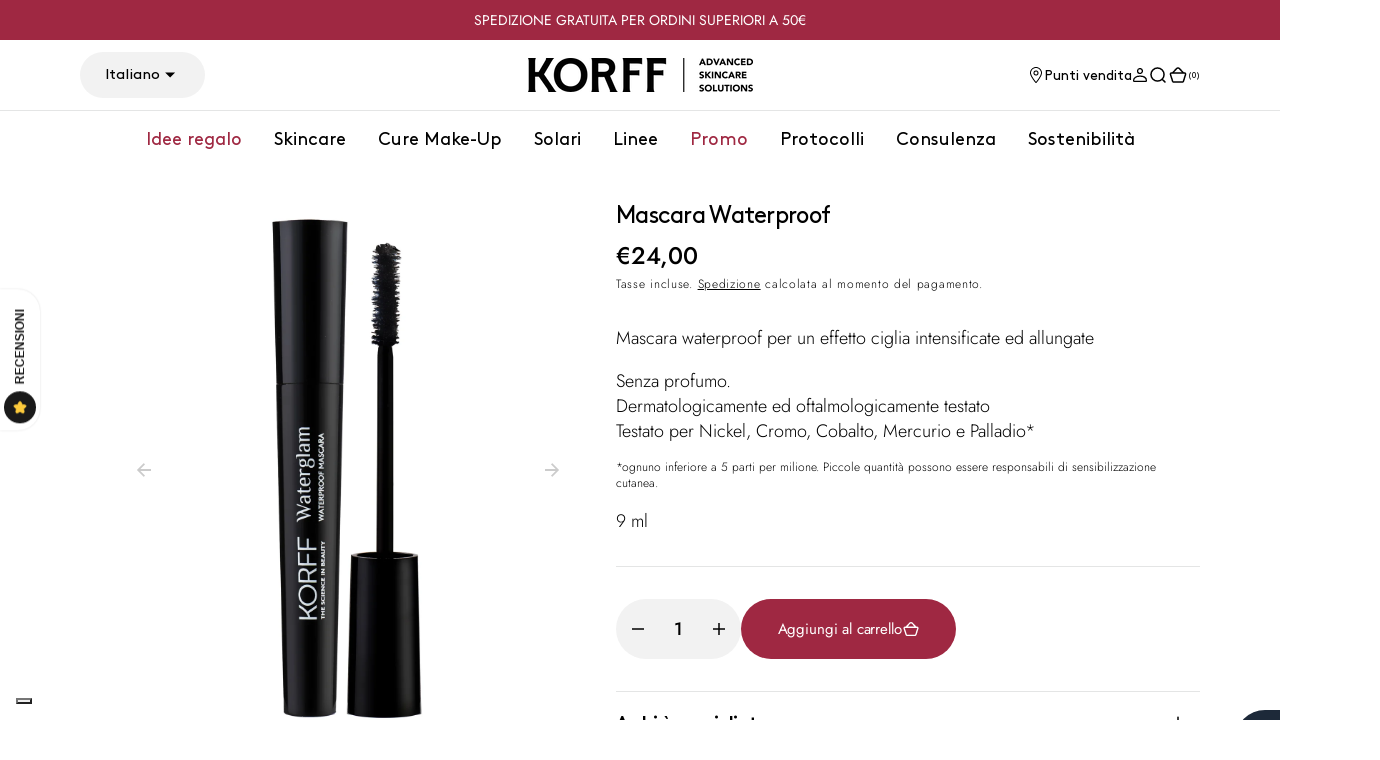

--- FILE ---
content_type: text/html; charset=utf-8
request_url: https://www.korff.it/products/mascara-waterproof
body_size: 65041
content:
<!doctype html>
<html
	class="no-js"
	data-scheme="light"
	lang="it"
>
	<head>
		<meta charset="utf-8">
		<meta http-equiv="X-UA-Compatible" content="IE=edge">
		<meta name="viewport" content="width=device-width,initial-scale=1">
		<meta name="theme-color" content="">
		<link rel="canonical" href="https://www.korff.it/products/mascara-waterproof">
		<link rel="preconnect" href="https://cdn.shopify.com" crossorigin>
		
        <script>window.performance && window.performance.mark && window.performance.mark('shopify.content_for_header.start');</script><meta name="facebook-domain-verification" content="ysoejp50erihqbz9da5zi0iwirze5h">
<meta name="google-site-verification" content="DsTk2ym1q2Sy9GO0b4NtQeMeeTPsV5d64kZ7QGrsQrU">
<meta id="shopify-digital-wallet" name="shopify-digital-wallet" content="/990183490/digital_wallets/dialog">
<meta name="shopify-checkout-api-token" content="cd704cf680f69e92b415905204ba0722">
<meta id="in-context-paypal-metadata" data-shop-id="990183490" data-venmo-supported="false" data-environment="production" data-locale="it_IT" data-paypal-v4="true" data-currency="EUR">
<link rel="alternate" hreflang="x-default" href="https://www.korff.it/products/mascara-waterproof">
<link rel="alternate" hreflang="it" href="https://www.korff.it/products/mascara-waterproof">
<link rel="alternate" hreflang="en" href="https://www.korff.it/en/products/mascara-waterproof">
<link rel="alternate" type="application/json+oembed" href="https://www.korff.it/products/mascara-waterproof.oembed">
<script async="async" src="/checkouts/internal/preloads.js?locale=it-IT"></script>
<link rel="preconnect" href="https://shop.app" crossorigin="anonymous">
<script async="async" src="https://shop.app/checkouts/internal/preloads.js?locale=it-IT&shop_id=990183490" crossorigin="anonymous"></script>
<script id="apple-pay-shop-capabilities" type="application/json">{"shopId":990183490,"countryCode":"IT","currencyCode":"EUR","merchantCapabilities":["supports3DS"],"merchantId":"gid:\/\/shopify\/Shop\/990183490","merchantName":"Korff","requiredBillingContactFields":["postalAddress","email","phone"],"requiredShippingContactFields":["postalAddress","email","phone"],"shippingType":"shipping","supportedNetworks":["visa","maestro","masterCard","amex"],"total":{"type":"pending","label":"Korff","amount":"1.00"},"shopifyPaymentsEnabled":true,"supportsSubscriptions":true}</script>
<script id="shopify-features" type="application/json">{"accessToken":"cd704cf680f69e92b415905204ba0722","betas":["rich-media-storefront-analytics"],"domain":"www.korff.it","predictiveSearch":true,"shopId":990183490,"locale":"it"}</script>
<script>var Shopify = Shopify || {};
Shopify.shop = "korff.myshopify.com";
Shopify.locale = "it";
Shopify.currency = {"active":"EUR","rate":"1.0"};
Shopify.country = "IT";
Shopify.theme = {"name":"Barcelona [PROD EXTERA]","id":169441821003,"schema_name":"Barcelona","schema_version":"1.0.2","theme_store_id":2324,"role":"main"};
Shopify.theme.handle = "null";
Shopify.theme.style = {"id":null,"handle":null};
Shopify.cdnHost = "www.korff.it/cdn";
Shopify.routes = Shopify.routes || {};
Shopify.routes.root = "/";</script>
<script type="module">!function(o){(o.Shopify=o.Shopify||{}).modules=!0}(window);</script>
<script>!function(o){function n(){var o=[];function n(){o.push(Array.prototype.slice.apply(arguments))}return n.q=o,n}var t=o.Shopify=o.Shopify||{};t.loadFeatures=n(),t.autoloadFeatures=n()}(window);</script>
<script>
  window.ShopifyPay = window.ShopifyPay || {};
  window.ShopifyPay.apiHost = "shop.app\/pay";
  window.ShopifyPay.redirectState = null;
</script>
<script id="shop-js-analytics" type="application/json">{"pageType":"product"}</script>
<script defer="defer" async type="module" src="//www.korff.it/cdn/shopifycloud/shop-js/modules/v2/client.init-shop-cart-sync_DBkBYU4u.it.esm.js"></script>
<script defer="defer" async type="module" src="//www.korff.it/cdn/shopifycloud/shop-js/modules/v2/chunk.common_Bivs4Di_.esm.js"></script>
<script type="module">
  await import("//www.korff.it/cdn/shopifycloud/shop-js/modules/v2/client.init-shop-cart-sync_DBkBYU4u.it.esm.js");
await import("//www.korff.it/cdn/shopifycloud/shop-js/modules/v2/chunk.common_Bivs4Di_.esm.js");

  window.Shopify.SignInWithShop?.initShopCartSync?.({"fedCMEnabled":true,"windoidEnabled":true});

</script>
<script>
  window.Shopify = window.Shopify || {};
  if (!window.Shopify.featureAssets) window.Shopify.featureAssets = {};
  window.Shopify.featureAssets['shop-js'] = {"shop-cart-sync":["modules/v2/client.shop-cart-sync_DRwX6nDW.it.esm.js","modules/v2/chunk.common_Bivs4Di_.esm.js"],"init-fed-cm":["modules/v2/client.init-fed-cm_BuvK7TtG.it.esm.js","modules/v2/chunk.common_Bivs4Di_.esm.js"],"init-windoid":["modules/v2/client.init-windoid_DIfIlX9n.it.esm.js","modules/v2/chunk.common_Bivs4Di_.esm.js"],"shop-cash-offers":["modules/v2/client.shop-cash-offers_DH2AMOrM.it.esm.js","modules/v2/chunk.common_Bivs4Di_.esm.js","modules/v2/chunk.modal_6w1UtILY.esm.js"],"shop-button":["modules/v2/client.shop-button_BWU4Ej2I.it.esm.js","modules/v2/chunk.common_Bivs4Di_.esm.js"],"init-shop-email-lookup-coordinator":["modules/v2/client.init-shop-email-lookup-coordinator_CTqdooTa.it.esm.js","modules/v2/chunk.common_Bivs4Di_.esm.js"],"shop-toast-manager":["modules/v2/client.shop-toast-manager_Bf_Cko8v.it.esm.js","modules/v2/chunk.common_Bivs4Di_.esm.js"],"shop-login-button":["modules/v2/client.shop-login-button_D0BCYDhI.it.esm.js","modules/v2/chunk.common_Bivs4Di_.esm.js","modules/v2/chunk.modal_6w1UtILY.esm.js"],"avatar":["modules/v2/client.avatar_BTnouDA3.it.esm.js"],"init-shop-cart-sync":["modules/v2/client.init-shop-cart-sync_DBkBYU4u.it.esm.js","modules/v2/chunk.common_Bivs4Di_.esm.js"],"pay-button":["modules/v2/client.pay-button_s5RWRwDl.it.esm.js","modules/v2/chunk.common_Bivs4Di_.esm.js"],"init-shop-for-new-customer-accounts":["modules/v2/client.init-shop-for-new-customer-accounts_COah5pzV.it.esm.js","modules/v2/client.shop-login-button_D0BCYDhI.it.esm.js","modules/v2/chunk.common_Bivs4Di_.esm.js","modules/v2/chunk.modal_6w1UtILY.esm.js"],"init-customer-accounts-sign-up":["modules/v2/client.init-customer-accounts-sign-up_BLOO4MoV.it.esm.js","modules/v2/client.shop-login-button_D0BCYDhI.it.esm.js","modules/v2/chunk.common_Bivs4Di_.esm.js","modules/v2/chunk.modal_6w1UtILY.esm.js"],"shop-follow-button":["modules/v2/client.shop-follow-button_DYPtBXlp.it.esm.js","modules/v2/chunk.common_Bivs4Di_.esm.js","modules/v2/chunk.modal_6w1UtILY.esm.js"],"checkout-modal":["modules/v2/client.checkout-modal_C7xF1TCw.it.esm.js","modules/v2/chunk.common_Bivs4Di_.esm.js","modules/v2/chunk.modal_6w1UtILY.esm.js"],"init-customer-accounts":["modules/v2/client.init-customer-accounts_DWzouIcw.it.esm.js","modules/v2/client.shop-login-button_D0BCYDhI.it.esm.js","modules/v2/chunk.common_Bivs4Di_.esm.js","modules/v2/chunk.modal_6w1UtILY.esm.js"],"lead-capture":["modules/v2/client.lead-capture_fXpMUDiq.it.esm.js","modules/v2/chunk.common_Bivs4Di_.esm.js","modules/v2/chunk.modal_6w1UtILY.esm.js"],"shop-login":["modules/v2/client.shop-login_DG4QDlwr.it.esm.js","modules/v2/chunk.common_Bivs4Di_.esm.js","modules/v2/chunk.modal_6w1UtILY.esm.js"],"payment-terms":["modules/v2/client.payment-terms_Bm6b8FRY.it.esm.js","modules/v2/chunk.common_Bivs4Di_.esm.js","modules/v2/chunk.modal_6w1UtILY.esm.js"]};
</script>
<script>(function() {
  var isLoaded = false;
  function asyncLoad() {
    if (isLoaded) return;
    isLoaded = true;
    var urls = ["https:\/\/d23dclunsivw3h.cloudfront.net\/redirect-app.js?shop=korff.myshopify.com","https:\/\/cdn.506.io\/eg\/script.js?shop=korff.myshopify.com","https:\/\/storage.nfcube.com\/instafeed-62b9702faa0e1d7dc8e1fe14abcf1618.js?shop=korff.myshopify.com","https:\/\/admin.revenuehunt.com\/embed.js?shop=korff.myshopify.com","https:\/\/img0.socialshopwave.com\/ssw-empty.js?shop=korff.myshopify.com"];
    for (var i = 0; i < urls.length; i++) {
      var s = document.createElement('script');
      s.type = 'text/javascript';
      s.async = true;
      s.src = urls[i];
      var x = document.getElementsByTagName('script')[0];
      x.parentNode.insertBefore(s, x);
    }
  };
  if(window.attachEvent) {
    window.attachEvent('onload', asyncLoad);
  } else {
    window.addEventListener('load', asyncLoad, false);
  }
})();</script>
<script id="__st">var __st={"a":990183490,"offset":3600,"reqid":"862f9209-40f4-4d3e-830c-4f9e5fc3c865-1768908151","pageurl":"www.korff.it\/products\/mascara-waterproof","u":"7f22509c5c41","p":"product","rtyp":"product","rid":558957854786};</script>
<script>window.ShopifyPaypalV4VisibilityTracking = true;</script>
<script id="captcha-bootstrap">!function(){'use strict';const t='contact',e='account',n='new_comment',o=[[t,t],['blogs',n],['comments',n],[t,'customer']],c=[[e,'customer_login'],[e,'guest_login'],[e,'recover_customer_password'],[e,'create_customer']],r=t=>t.map((([t,e])=>`form[action*='/${t}']:not([data-nocaptcha='true']) input[name='form_type'][value='${e}']`)).join(','),a=t=>()=>t?[...document.querySelectorAll(t)].map((t=>t.form)):[];function s(){const t=[...o],e=r(t);return a(e)}const i='password',u='form_key',d=['recaptcha-v3-token','g-recaptcha-response','h-captcha-response',i],f=()=>{try{return window.sessionStorage}catch{return}},m='__shopify_v',_=t=>t.elements[u];function p(t,e,n=!1){try{const o=window.sessionStorage,c=JSON.parse(o.getItem(e)),{data:r}=function(t){const{data:e,action:n}=t;return t[m]||n?{data:e,action:n}:{data:t,action:n}}(c);for(const[e,n]of Object.entries(r))t.elements[e]&&(t.elements[e].value=n);n&&o.removeItem(e)}catch(o){console.error('form repopulation failed',{error:o})}}const l='form_type',E='cptcha';function T(t){t.dataset[E]=!0}const w=window,h=w.document,L='Shopify',v='ce_forms',y='captcha';let A=!1;((t,e)=>{const n=(g='f06e6c50-85a8-45c8-87d0-21a2b65856fe',I='https://cdn.shopify.com/shopifycloud/storefront-forms-hcaptcha/ce_storefront_forms_captcha_hcaptcha.v1.5.2.iife.js',D={infoText:'Protetto da hCaptcha',privacyText:'Privacy',termsText:'Termini'},(t,e,n)=>{const o=w[L][v],c=o.bindForm;if(c)return c(t,g,e,D).then(n);var r;o.q.push([[t,g,e,D],n]),r=I,A||(h.body.append(Object.assign(h.createElement('script'),{id:'captcha-provider',async:!0,src:r})),A=!0)});var g,I,D;w[L]=w[L]||{},w[L][v]=w[L][v]||{},w[L][v].q=[],w[L][y]=w[L][y]||{},w[L][y].protect=function(t,e){n(t,void 0,e),T(t)},Object.freeze(w[L][y]),function(t,e,n,w,h,L){const[v,y,A,g]=function(t,e,n){const i=e?o:[],u=t?c:[],d=[...i,...u],f=r(d),m=r(i),_=r(d.filter((([t,e])=>n.includes(e))));return[a(f),a(m),a(_),s()]}(w,h,L),I=t=>{const e=t.target;return e instanceof HTMLFormElement?e:e&&e.form},D=t=>v().includes(t);t.addEventListener('submit',(t=>{const e=I(t);if(!e)return;const n=D(e)&&!e.dataset.hcaptchaBound&&!e.dataset.recaptchaBound,o=_(e),c=g().includes(e)&&(!o||!o.value);(n||c)&&t.preventDefault(),c&&!n&&(function(t){try{if(!f())return;!function(t){const e=f();if(!e)return;const n=_(t);if(!n)return;const o=n.value;o&&e.removeItem(o)}(t);const e=Array.from(Array(32),(()=>Math.random().toString(36)[2])).join('');!function(t,e){_(t)||t.append(Object.assign(document.createElement('input'),{type:'hidden',name:u})),t.elements[u].value=e}(t,e),function(t,e){const n=f();if(!n)return;const o=[...t.querySelectorAll(`input[type='${i}']`)].map((({name:t})=>t)),c=[...d,...o],r={};for(const[a,s]of new FormData(t).entries())c.includes(a)||(r[a]=s);n.setItem(e,JSON.stringify({[m]:1,action:t.action,data:r}))}(t,e)}catch(e){console.error('failed to persist form',e)}}(e),e.submit())}));const S=(t,e)=>{t&&!t.dataset[E]&&(n(t,e.some((e=>e===t))),T(t))};for(const o of['focusin','change'])t.addEventListener(o,(t=>{const e=I(t);D(e)&&S(e,y())}));const B=e.get('form_key'),M=e.get(l),P=B&&M;t.addEventListener('DOMContentLoaded',(()=>{const t=y();if(P)for(const e of t)e.elements[l].value===M&&p(e,B);[...new Set([...A(),...v().filter((t=>'true'===t.dataset.shopifyCaptcha))])].forEach((e=>S(e,t)))}))}(h,new URLSearchParams(w.location.search),n,t,e,['guest_login'])})(!0,!0)}();</script>
<script integrity="sha256-4kQ18oKyAcykRKYeNunJcIwy7WH5gtpwJnB7kiuLZ1E=" data-source-attribution="shopify.loadfeatures" defer="defer" src="//www.korff.it/cdn/shopifycloud/storefront/assets/storefront/load_feature-a0a9edcb.js" crossorigin="anonymous"></script>
<script crossorigin="anonymous" defer="defer" src="//www.korff.it/cdn/shopifycloud/storefront/assets/shopify_pay/storefront-65b4c6d7.js?v=20250812"></script>
<script data-source-attribution="shopify.dynamic_checkout.dynamic.init">var Shopify=Shopify||{};Shopify.PaymentButton=Shopify.PaymentButton||{isStorefrontPortableWallets:!0,init:function(){window.Shopify.PaymentButton.init=function(){};var t=document.createElement("script");t.src="https://www.korff.it/cdn/shopifycloud/portable-wallets/latest/portable-wallets.it.js",t.type="module",document.head.appendChild(t)}};
</script>
<script data-source-attribution="shopify.dynamic_checkout.buyer_consent">
  function portableWalletsHideBuyerConsent(e){var t=document.getElementById("shopify-buyer-consent"),n=document.getElementById("shopify-subscription-policy-button");t&&n&&(t.classList.add("hidden"),t.setAttribute("aria-hidden","true"),n.removeEventListener("click",e))}function portableWalletsShowBuyerConsent(e){var t=document.getElementById("shopify-buyer-consent"),n=document.getElementById("shopify-subscription-policy-button");t&&n&&(t.classList.remove("hidden"),t.removeAttribute("aria-hidden"),n.addEventListener("click",e))}window.Shopify?.PaymentButton&&(window.Shopify.PaymentButton.hideBuyerConsent=portableWalletsHideBuyerConsent,window.Shopify.PaymentButton.showBuyerConsent=portableWalletsShowBuyerConsent);
</script>
<script data-source-attribution="shopify.dynamic_checkout.cart.bootstrap">document.addEventListener("DOMContentLoaded",(function(){function t(){return document.querySelector("shopify-accelerated-checkout-cart, shopify-accelerated-checkout")}if(t())Shopify.PaymentButton.init();else{new MutationObserver((function(e,n){t()&&(Shopify.PaymentButton.init(),n.disconnect())})).observe(document.body,{childList:!0,subtree:!0})}}));
</script>
<link id="shopify-accelerated-checkout-styles" rel="stylesheet" media="screen" href="https://www.korff.it/cdn/shopifycloud/portable-wallets/latest/accelerated-checkout-backwards-compat.css" crossorigin="anonymous">
<style id="shopify-accelerated-checkout-cart">
        #shopify-buyer-consent {
  margin-top: 1em;
  display: inline-block;
  width: 100%;
}

#shopify-buyer-consent.hidden {
  display: none;
}

#shopify-subscription-policy-button {
  background: none;
  border: none;
  padding: 0;
  text-decoration: underline;
  font-size: inherit;
  cursor: pointer;
}

#shopify-subscription-policy-button::before {
  box-shadow: none;
}

      </style>
<script id="sections-script" data-sections="main-product,product-recommendations,header" defer="defer" src="//www.korff.it/cdn/shop/t/42/compiled_assets/scripts.js?v=17471"></script>
<script>window.performance && window.performance.mark && window.performance.mark('shopify.content_for_header.end');</script>
      
        
		

<script type="text/javascript">
var _iub = _iub || [];
// Configurazione
_iub.csConfiguration = {
    "floatingPreferencesButtonDisplay":"bottom-left",
    "perPurposeConsent":true,
    "siteId":2402850,
    "whitelabel":false,
    "cookiePolicyId":84416409,
    "cookiePolicyUrl":"https://www.korff.it/pages/privacy-cookie-policy",
    "reloadOnConsent": true,
    "banner": {
        "acceptButtonDisplay":true,
        "closeButtonRejects":true,
        "customizeButtonDisplay":true,
        "explicitWithdrawal":true,
        "listPurposes":true,
        "rejectButtonDisplay": false
    }
};
// Lingue
_iub.csLangConfiguration = {
    "it": {
        "cookiePolicyId":84416409
    },
    "en-GB": {
        "cookiePolicyId":13503334,
        "cookiePolicyUrl":"https://www.korff.it/en/pages/privacy-cookie-policy",
    },
    "en": {
        "cookiePolicyId":13503334,
        "cookiePolicyUrl":"https://www.korff.it/en/pages/privacy-cookie-policy",
    }
};
// Shopify (1 di 2)
var onPreferenceFirstExpressedCallback = function(consent) {
    var shopifyPurposes = {
      "analytics": [4, 's'],
      "marketing": [5, 'adv'],
      "preferences": [2, 3],
      "sale_of_data": ['s', 'sh'],
    }
    var expressedConsent = {};
    Object.keys(shopifyPurposes).forEach(function(purposeItem) {
      var purposeExpressed = null
      shopifyPurposes[purposeItem].forEach(item => {
        if (consent.purposes && typeof consent.purposes[item] === 'boolean') {
          purposeExpressed = consent.purposes[item];
        }
        if (consent.uspr && typeof consent.uspr[item] === 'boolean' && purposeExpressed !== false) {
          purposeExpressed = consent.uspr[item];
        }
      })

      if (typeof purposeExpressed === 'boolean') {
        expressedConsent[purposeItem] = purposeExpressed;
      }
    })
    window.Shopify.customerPrivacy.setTrackingConsent(expressedConsent, function() {});
}
if (typeof _iub.csConfiguration.callback === 'object') {
    _iub.csConfiguration.callback.onPreferenceFirstExpressed = onPreferenceFirstExpressedCallback;
} else {
    _iub.csConfiguration.callback = {
        onPreferenceFirstExpressed: onPreferenceFirstExpressedCallback
    };
}
</script>
<script type="text/javascript" src="https://cs.iubenda.com/autoblocking/2402850.js"></script>
<script type="text/javascript" src="//cdn.iubenda.com/cs/iubenda_cs.js" charset="UTF-8" async></script>
<!-- Shopify (2 di 2) - Tracking API -->
<script type="text/javascript">
   window.Shopify.loadFeatures(
    [
      {
        name: 'consent-tracking-api',
        version: '0.1',
      },
    ],
    function(error) {
      if (error) {
        throw error;
      }
    }
  );
</script>


        
        <meta name="facebook-domain-verification" content="8wv3dux2lzyhjot5favha9d1vq1fwb" />
<meta name="google-site-verification" content="S6pwihGtz6tgnDtfk1AyDXojtUSEBFLMGVaI13TeD60" />
<meta name="google-site-verification" content="KejOv-mVjZrAvcGgDiqqqJxpSsnzsTgBNjrqoFjneOA" />
<meta name="google-site-verification" content="i3zQkoiS1MYdap936LeWBHR7pJQTWWTKbprUnuFq_Qk" />
<meta name="google-site-verification" content="5AmCxHCyyB0YRZE8ktpuTCNkv0nrTdi0Pahs0N21R8s" />
<link
				rel="icon"
				type="image/svg+xml"
				href="//www.korff.it/cdn/shop/files/Monogram_Favicon_SVG_1.1_32x32.svg?v=1732098189"
                data-icon-light="//www.korff.it/cdn/shop/files/Monogram_Favicon_SVG_1.1_White_32x32.svg?v=1732098189"
			><link rel="preconnect" href="https://fonts.shopifycdn.com" crossorigin><title>Mascara Waterproof - Korff</title>

		
			<meta name="description" content="Scopri Mascara Waterproof tra i prodotti Korff. Acquista online creme viso, make up e prodotti per la cura della pelle!">
		

		

<meta property="og:site_name" content="Korff">
<meta property="og:url" content="https://www.korff.it/products/mascara-waterproof">
<meta property="og:title" content="Mascara Waterproof - Korff">
<meta property="og:type" content="product">
<meta property="og:description" content="Scopri Mascara Waterproof tra i prodotti Korff. Acquista online creme viso, make up e prodotti per la cura della pelle!"><meta property="og:image" content="http://www.korff.it/cdn/shop/products/k77v01830.jpg?v=1605102122">
  <meta property="og:image:secure_url" content="https://www.korff.it/cdn/shop/products/k77v01830.jpg?v=1605102122">
  <meta property="og:image:width" content="2500">
  <meta property="og:image:height" content="2500"><meta property="og:price:amount" content="24,00">
  <meta property="og:price:currency" content="EUR"><meta name="twitter:card" content="summary_large_image">
<meta name="twitter:title" content="Mascara Waterproof - Korff">
<meta name="twitter:description" content="Scopri Mascara Waterproof tra i prodotti Korff. Acquista online creme viso, make up e prodotti per la cura della pelle!">


		<script src="//www.korff.it/cdn/shop/t/42/assets/constants.js?v=57430444635880596041718723298" defer="defer"></script>
		<script src="//www.korff.it/cdn/shop/t/42/assets/pubsub.js?v=2921868252632587581718723299" defer="defer"></script>
		<script src="//www.korff.it/cdn/shop/t/42/assets/global.js?v=56996403201212485871718723298" defer="defer"></script><script src="//www.korff.it/cdn/shop/t/42/assets/quick-add.js?v=3165433605666387431718723299" defer="defer"></script>
			<script src="//www.korff.it/cdn/shop/t/42/assets/product-form.js?v=102495761108940121331718723298" defer="defer"></script>
		 
		
		

<style data-shopify>
    @font-face {
      font-family: "LL Brown";
      src: url("//www.korff.it/cdn/shop/t/42/assets/lineto-brown-regular.woff2?v=17471") format("woff2");
      font-weight: normal;
      font-style: normal; 
    }
  
	@font-face {
  font-family: Jost;
  font-weight: 300;
  font-style: normal;
  font-display: swap;
  src: url("//www.korff.it/cdn/fonts/jost/jost_n3.a5df7448b5b8c9a76542f085341dff794ff2a59d.woff2") format("woff2"),
       url("//www.korff.it/cdn/fonts/jost/jost_n3.882941f5a26d0660f7dd135c08afc57fc6939a07.woff") format("woff");
}

	@font-face {
  font-family: Poppins;
  font-weight: 500;
  font-style: normal;
  font-display: swap;
  src: url("//www.korff.it/cdn/fonts/poppins/poppins_n5.ad5b4b72b59a00358afc706450c864c3c8323842.woff2") format("woff2"),
       url("//www.korff.it/cdn/fonts/poppins/poppins_n5.33757fdf985af2d24b32fcd84c9a09224d4b2c39.woff") format("woff");
}

	@font-face {
  font-family: Jost;
  font-weight: 400;
  font-style: normal;
  font-display: swap;
  src: url("//www.korff.it/cdn/fonts/jost/jost_n4.d47a1b6347ce4a4c9f437608011273009d91f2b7.woff2") format("woff2"),
       url("//www.korff.it/cdn/fonts/jost/jost_n4.791c46290e672b3f85c3d1c651ef2efa3819eadd.woff") format("woff");
}

	@font-face {
  font-family: Poppins;
  font-weight: 500;
  font-style: normal;
  font-display: swap;
  src: url("//www.korff.it/cdn/fonts/poppins/poppins_n5.ad5b4b72b59a00358afc706450c864c3c8323842.woff2") format("woff2"),
       url("//www.korff.it/cdn/fonts/poppins/poppins_n5.33757fdf985af2d24b32fcd84c9a09224d4b2c39.woff") format("woff");
}

	@font-face {
  font-family: Jost;
  font-weight: 300;
  font-style: normal;
  font-display: swap;
  src: url("//www.korff.it/cdn/fonts/jost/jost_n3.a5df7448b5b8c9a76542f085341dff794ff2a59d.woff2") format("woff2"),
       url("//www.korff.it/cdn/fonts/jost/jost_n3.882941f5a26d0660f7dd135c08afc57fc6939a07.woff") format("woff");
}

	@font-face {
  font-family: Jost;
  font-weight: 400;
  font-style: normal;
  font-display: swap;
  src: url("//www.korff.it/cdn/fonts/jost/jost_n4.d47a1b6347ce4a4c9f437608011273009d91f2b7.woff2") format("woff2"),
       url("//www.korff.it/cdn/fonts/jost/jost_n4.791c46290e672b3f85c3d1c651ef2efa3819eadd.woff") format("woff");
}

	@font-face {
  font-family: Jost;
  font-weight: 500;
  font-style: normal;
  font-display: swap;
  src: url("//www.korff.it/cdn/fonts/jost/jost_n5.7c8497861ffd15f4e1284cd221f14658b0e95d61.woff2") format("woff2"),
       url("//www.korff.it/cdn/fonts/jost/jost_n5.fb6a06896db583cc2df5ba1b30d9c04383119dd9.woff") format("woff");
}

	@font-face {
  font-family: Jost;
  font-weight: 700;
  font-style: normal;
  font-display: swap;
  src: url("//www.korff.it/cdn/fonts/jost/jost_n7.921dc18c13fa0b0c94c5e2517ffe06139c3615a3.woff2") format("woff2"),
       url("//www.korff.it/cdn/fonts/jost/jost_n7.cbfc16c98c1e195f46c536e775e4e959c5f2f22b.woff") format("woff");
}

	@font-face {
  font-family: Poppins;
  font-weight: 700;
  font-style: normal;
  font-display: swap;
  src: url("//www.korff.it/cdn/fonts/poppins/poppins_n7.56758dcf284489feb014a026f3727f2f20a54626.woff2") format("woff2"),
       url("//www.korff.it/cdn/fonts/poppins/poppins_n7.f34f55d9b3d3205d2cd6f64955ff4b36f0cfd8da.woff") format("woff");
}

	@font-face {
  font-family: Jost;
  font-weight: 300;
  font-style: italic;
  font-display: swap;
  src: url("//www.korff.it/cdn/fonts/jost/jost_i3.8d4e97d98751190bb5824cdb405ec5b0049a74c0.woff2") format("woff2"),
       url("//www.korff.it/cdn/fonts/jost/jost_i3.1b7a65a16099fd3de6fdf1255c696902ed952195.woff") format("woff");
}

	@font-face {
  font-family: Poppins;
  font-weight: 500;
  font-style: italic;
  font-display: swap;
  src: url("//www.korff.it/cdn/fonts/poppins/poppins_i5.6acfce842c096080e34792078ef3cb7c3aad24d4.woff2") format("woff2"),
       url("//www.korff.it/cdn/fonts/poppins/poppins_i5.a49113e4fe0ad7fd7716bd237f1602cbec299b3c.woff") format("woff");
}

	@font-face {
  font-family: Jost;
  font-weight: 700;
  font-style: italic;
  font-display: swap;
  src: url("//www.korff.it/cdn/fonts/jost/jost_i7.d8201b854e41e19d7ed9b1a31fe4fe71deea6d3f.woff2") format("woff2"),
       url("//www.korff.it/cdn/fonts/jost/jost_i7.eae515c34e26b6c853efddc3fc0c552e0de63757.woff") format("woff");
}


	
		:root,
		[data-scheme=light] .color-background-1 {
			--color-background: 255,255,255;
--color-background-secondary: 242,242,242;

	--gradient-background: #ffffff;

--color-foreground: 0, 0, 0;
--color-foreground-secondary: 166, 167, 169;
--color-foreground-title: 0, 0, 0;
--menu-shadow-color: var(--color-foreground);
--color-button-text: 255, 255, 255;
--color-button-text-hover: 255, 255, 255;
--color-button: 159, 40, 66;
--color-button-hover: 178, 83, 104;

--color-button-secondary: 228, 229, 229;
--color-button-secondary-hover: 210, 211, 212;
--color-button-secondary-text: 159, 40, 66;
--color-button-secondary-text-hover: 178, 83, 104;

--color-button-tertiary-text: 159, 40, 66;
--color-button-tertiary-text-hover: 159, 40, 66;
--color-button-tertiary: 242, 242, 242;
--color-button-tertiary-hover: 242, 244, 244;

--color-overlay: 242, 242, 242;
--color-border-input: 242, 242, 242;
--color-border-input-hover: 242, 242, 242;
--color-background-input: 242, 242, 242;
--color-background-input-hover: 242, 242, 242;
--color-border: 228, 229, 229;
--color-accent: 242, 242, 242;

--color-badge-text: 255, 255, 255;
--color-badge-background: 159, 40, 66;
--color-blog-slider-heading-hover : var(--color-button-hover);
		}
		@media (prefers-color-scheme: light) {
			:root,
			[data-scheme=auto] .color-background-1 {
				--color-background: 255,255,255;
--color-background-secondary: 242,242,242;

	--gradient-background: #ffffff;

--color-foreground: 0, 0, 0;
--color-foreground-secondary: 166, 167, 169;
--color-foreground-title: 0, 0, 0;
--menu-shadow-color: var(--color-foreground);
--color-button-text: 255, 255, 255;
--color-button-text-hover: 255, 255, 255;
--color-button: 159, 40, 66;
--color-button-hover: 178, 83, 104;

--color-button-secondary: 228, 229, 229;
--color-button-secondary-hover: 210, 211, 212;
--color-button-secondary-text: 159, 40, 66;
--color-button-secondary-text-hover: 178, 83, 104;

--color-button-tertiary-text: 159, 40, 66;
--color-button-tertiary-text-hover: 159, 40, 66;
--color-button-tertiary: 242, 242, 242;
--color-button-tertiary-hover: 242, 244, 244;

--color-overlay: 242, 242, 242;
--color-border-input: 242, 242, 242;
--color-border-input-hover: 242, 242, 242;
--color-background-input: 242, 242, 242;
--color-background-input-hover: 242, 242, 242;
--color-border: 228, 229, 229;
--color-accent: 242, 242, 242;

--color-badge-text: 255, 255, 255;
--color-badge-background: 159, 40, 66;
--color-blog-slider-heading-hover : var(--color-button-hover);
			}
		}
		[data-scheme=dark],
			.color-inverse,
		[data-scheme=dark] .color-background-1 {
			
	--color-background: 31, 31, 31;
	--color-background-secondary: 23, 23, 23;
	--color-border-input: 23, 23, 23;
	--color-border-input-hover: 20, 20, 20;
	--color-background-input: 23, 23, 23;
	--color-background-input-hover: 20, 20, 20;


	--gradient-background: rgb(var(--color-background));

--color-blog-slider-heading-hover: 203, 211, 218;
--color-overlay: 31, 31, 31;
--color-foreground: 255, 255, 255;
--color-foreground-secondary: 169, 169, 169;
--color-foreground-title: 255, 255, 255;
--color-border: 53, 53, 53;
--color-link: 229, 229, 229;
--alpha-link: 0.5;
--color-button: 53, 53, 53;
--color-button-hover: 60, 60, 60;
--color-button-text: 255, 255, 255;
--color-button-text-hover: 255, 255, 255;
--color-button-secondary: 0, 0, 0;
--color-button-secondary-hover: 12, 12, 12;
--color-button-secondary-text: 255, 255, 255;
--color-button-secondary-text-hover: 255, 255, 255;
--color-button-tertiary: 15, 15, 15;
--color-button-tertiary-hover: 53, 53, 53;
--color-button-tertiary-text: 255, 255, 255;
--color-button-tertiary-text-hover: 255, 255, 255;
--alpha-button-background: 1;
--alpha-button-border: 1;
--color-social: 255, 255, 255;
--color-placeholder-input: 255, 255, 255;
--color-card-price-new: 229, 229, 229;
--color-card-price-old: 169, 169, 169;
--color-error-background: 0, 0, 0;
--color-title-text: 255, 255, 255;
--color-accent : 23, 23, 23;
--menu-shadow-color: 0,0,0;
--menu-shadow-alpha: 0.3;
--swiper-navigation-color: rgb(var(--color-foreground));
--swiper-pagination-color : rgb(var(--color-foreground));
		}
		@media (prefers-color-scheme: dark) {
			[data-scheme=auto],
			[data-scheme=auto] .color-background-1 {
				
	--color-background: 31, 31, 31;
	--color-background-secondary: 23, 23, 23;
	--color-border-input: 23, 23, 23;
	--color-border-input-hover: 20, 20, 20;
	--color-background-input: 23, 23, 23;
	--color-background-input-hover: 20, 20, 20;


	--gradient-background: rgb(var(--color-background));

--color-blog-slider-heading-hover: 203, 211, 218;
--color-overlay: 31, 31, 31;
--color-foreground: 255, 255, 255;
--color-foreground-secondary: 169, 169, 169;
--color-foreground-title: 255, 255, 255;
--color-border: 53, 53, 53;
--color-link: 229, 229, 229;
--alpha-link: 0.5;
--color-button: 53, 53, 53;
--color-button-hover: 60, 60, 60;
--color-button-text: 255, 255, 255;
--color-button-text-hover: 255, 255, 255;
--color-button-secondary: 0, 0, 0;
--color-button-secondary-hover: 12, 12, 12;
--color-button-secondary-text: 255, 255, 255;
--color-button-secondary-text-hover: 255, 255, 255;
--color-button-tertiary: 15, 15, 15;
--color-button-tertiary-hover: 53, 53, 53;
--color-button-tertiary-text: 255, 255, 255;
--color-button-tertiary-text-hover: 255, 255, 255;
--alpha-button-background: 1;
--alpha-button-border: 1;
--color-social: 255, 255, 255;
--color-placeholder-input: 255, 255, 255;
--color-card-price-new: 229, 229, 229;
--color-card-price-old: 169, 169, 169;
--color-error-background: 0, 0, 0;
--color-title-text: 255, 255, 255;
--color-accent : 23, 23, 23;
--menu-shadow-color: 0,0,0;
--menu-shadow-alpha: 0.3;
--swiper-navigation-color: rgb(var(--color-foreground));
--swiper-pagination-color : rgb(var(--color-foreground));
			}
		}

	
		
		[data-scheme=light] .color-background-2 {
			--color-background: 159,40,66;
--color-background-secondary: 242,242,242;

	--gradient-background: #9f2842;

--color-foreground: 255, 255, 255;
--color-foreground-secondary: 166, 167, 169;
--color-foreground-title: 255, 255, 255;
--menu-shadow-color: var(--color-foreground);
--color-button-text: 159, 40, 66;
--color-button-text-hover: 255, 255, 255;
--color-button: 228, 229, 229;
--color-button-hover: 255, 255, 255;

--color-button-secondary: 228, 229, 229;
--color-button-secondary-hover: 210, 211, 212;
--color-button-secondary-text: 210, 211, 212;
--color-button-secondary-text-hover: 242, 244, 244;

--color-button-tertiary-text: 17, 50, 75;
--color-button-tertiary-text-hover: 17, 50, 75;
--color-button-tertiary: 255, 255, 255;
--color-button-tertiary-hover: 251, 251, 251;

--color-overlay: 255, 255, 255;
--color-border-input: 242, 242, 242;
--color-border-input-hover: 242, 242, 242;
--color-background-input: 242, 242, 242;
--color-background-input-hover: 242, 242, 242;
--color-border: 228, 229, 229;
--color-accent: 242, 242, 242;

--color-badge-text: 255, 255, 255;
--color-badge-background: 222, 22, 66;
--color-blog-slider-heading-hover : var(--color-button-hover);
		}
		@media (prefers-color-scheme: light) {
			
			[data-scheme=auto] .color-background-2 {
				--color-background: 159,40,66;
--color-background-secondary: 242,242,242;

	--gradient-background: #9f2842;

--color-foreground: 255, 255, 255;
--color-foreground-secondary: 166, 167, 169;
--color-foreground-title: 255, 255, 255;
--menu-shadow-color: var(--color-foreground);
--color-button-text: 159, 40, 66;
--color-button-text-hover: 255, 255, 255;
--color-button: 228, 229, 229;
--color-button-hover: 255, 255, 255;

--color-button-secondary: 228, 229, 229;
--color-button-secondary-hover: 210, 211, 212;
--color-button-secondary-text: 210, 211, 212;
--color-button-secondary-text-hover: 242, 244, 244;

--color-button-tertiary-text: 17, 50, 75;
--color-button-tertiary-text-hover: 17, 50, 75;
--color-button-tertiary: 255, 255, 255;
--color-button-tertiary-hover: 251, 251, 251;

--color-overlay: 255, 255, 255;
--color-border-input: 242, 242, 242;
--color-border-input-hover: 242, 242, 242;
--color-background-input: 242, 242, 242;
--color-background-input-hover: 242, 242, 242;
--color-border: 228, 229, 229;
--color-accent: 242, 242, 242;

--color-badge-text: 255, 255, 255;
--color-badge-background: 222, 22, 66;
--color-blog-slider-heading-hover : var(--color-button-hover);
			}
		}
		
		[data-scheme=dark] .color-background-2 {
			
	--color-background: 23, 23, 23;
	--color-background-secondary: 31, 31, 31;
	--color-border-input: 27, 27, 27;
	--color-border-input-hover: 32, 32, 32;
	--color-background-input: 27, 27, 27;
	--color-background-input-hover: 32, 32, 32;


	--gradient-background: rgb(var(--color-background));

--color-blog-slider-heading-hover: 203, 211, 218;
--color-overlay: 31, 31, 31;
--color-foreground: 255, 255, 255;
--color-foreground-secondary: 169, 169, 169;
--color-foreground-title: 255, 255, 255;
--color-border: 53, 53, 53;
--color-link: 229, 229, 229;
--alpha-link: 0.5;
--color-button: 53, 53, 53;
--color-button-hover: 60, 60, 60;
--color-button-text: 255, 255, 255;
--color-button-text-hover: 255, 255, 255;
--color-button-secondary: 0, 0, 0;
--color-button-secondary-hover: 12, 12, 12;
--color-button-secondary-text: 255, 255, 255;
--color-button-secondary-text-hover: 255, 255, 255;
--color-button-tertiary: 15, 15, 15;
--color-button-tertiary-hover: 53, 53, 53;
--color-button-tertiary-text: 255, 255, 255;
--color-button-tertiary-text-hover: 255, 255, 255;
--alpha-button-background: 1;
--alpha-button-border: 1;
--color-social: 255, 255, 255;
--color-placeholder-input: 255, 255, 255;
--color-card-price-new: 229, 229, 229;
--color-card-price-old: 169, 169, 169;
--color-error-background: 0, 0, 0;
--color-title-text: 255, 255, 255;
--color-accent : 23, 23, 23;
--menu-shadow-color: 0,0,0;
--menu-shadow-alpha: 0.3;
--swiper-navigation-color: rgb(var(--color-foreground));
--swiper-pagination-color : rgb(var(--color-foreground));
		}
		@media (prefers-color-scheme: dark) {
			
			[data-scheme=auto] .color-background-2 {
				
	--color-background: 23, 23, 23;
	--color-background-secondary: 31, 31, 31;
	--color-border-input: 27, 27, 27;
	--color-border-input-hover: 32, 32, 32;
	--color-background-input: 27, 27, 27;
	--color-background-input-hover: 32, 32, 32;


	--gradient-background: rgb(var(--color-background));

--color-blog-slider-heading-hover: 203, 211, 218;
--color-overlay: 31, 31, 31;
--color-foreground: 255, 255, 255;
--color-foreground-secondary: 169, 169, 169;
--color-foreground-title: 255, 255, 255;
--color-border: 53, 53, 53;
--color-link: 229, 229, 229;
--alpha-link: 0.5;
--color-button: 53, 53, 53;
--color-button-hover: 60, 60, 60;
--color-button-text: 255, 255, 255;
--color-button-text-hover: 255, 255, 255;
--color-button-secondary: 0, 0, 0;
--color-button-secondary-hover: 12, 12, 12;
--color-button-secondary-text: 255, 255, 255;
--color-button-secondary-text-hover: 255, 255, 255;
--color-button-tertiary: 15, 15, 15;
--color-button-tertiary-hover: 53, 53, 53;
--color-button-tertiary-text: 255, 255, 255;
--color-button-tertiary-text-hover: 255, 255, 255;
--alpha-button-background: 1;
--alpha-button-border: 1;
--color-social: 255, 255, 255;
--color-placeholder-input: 255, 255, 255;
--color-card-price-new: 229, 229, 229;
--color-card-price-old: 169, 169, 169;
--color-error-background: 0, 0, 0;
--color-title-text: 255, 255, 255;
--color-accent : 23, 23, 23;
--menu-shadow-color: 0,0,0;
--menu-shadow-alpha: 0.3;
--swiper-navigation-color: rgb(var(--color-foreground));
--swiper-pagination-color : rgb(var(--color-foreground));
			}
		}

	
		
		[data-scheme=light] .color-background-3 {
			--color-background: 255,255,255;
--color-background-secondary: 242,242,242;

	--gradient-background: #ffffff;

--color-foreground: 0, 0, 0;
--color-foreground-secondary: 166, 167, 169;
--color-foreground-title: 0, 0, 0;
--menu-shadow-color: var(--color-foreground);
--color-button-text: 255, 255, 255;
--color-button-text-hover: 255, 255, 255;
--color-button: 159, 40, 66;
--color-button-hover: 178, 83, 104;

--color-button-secondary: 228, 229, 229;
--color-button-secondary-hover: 210, 211, 212;
--color-button-secondary-text: 159, 40, 66;
--color-button-secondary-text-hover: 178, 83, 104;

--color-button-tertiary-text: 17, 50, 75;
--color-button-tertiary-text-hover: 17, 50, 75;
--color-button-tertiary: 255, 255, 255;
--color-button-tertiary-hover: 251, 251, 251;

--color-overlay: 255, 255, 255;
--color-border-input: 242, 242, 242;
--color-border-input-hover: 242, 242, 242;
--color-background-input: 242, 242, 242;
--color-background-input-hover: 242, 242, 242;
--color-border: 228, 229, 229;
--color-accent: 242, 242, 242;

--color-badge-text: 255, 255, 255;
--color-badge-background: 159, 40, 66;
--color-blog-slider-heading-hover : var(--color-button-hover);
		}
		@media (prefers-color-scheme: light) {
			
			[data-scheme=auto] .color-background-3 {
				--color-background: 255,255,255;
--color-background-secondary: 242,242,242;

	--gradient-background: #ffffff;

--color-foreground: 0, 0, 0;
--color-foreground-secondary: 166, 167, 169;
--color-foreground-title: 0, 0, 0;
--menu-shadow-color: var(--color-foreground);
--color-button-text: 255, 255, 255;
--color-button-text-hover: 255, 255, 255;
--color-button: 159, 40, 66;
--color-button-hover: 178, 83, 104;

--color-button-secondary: 228, 229, 229;
--color-button-secondary-hover: 210, 211, 212;
--color-button-secondary-text: 159, 40, 66;
--color-button-secondary-text-hover: 178, 83, 104;

--color-button-tertiary-text: 17, 50, 75;
--color-button-tertiary-text-hover: 17, 50, 75;
--color-button-tertiary: 255, 255, 255;
--color-button-tertiary-hover: 251, 251, 251;

--color-overlay: 255, 255, 255;
--color-border-input: 242, 242, 242;
--color-border-input-hover: 242, 242, 242;
--color-background-input: 242, 242, 242;
--color-background-input-hover: 242, 242, 242;
--color-border: 228, 229, 229;
--color-accent: 242, 242, 242;

--color-badge-text: 255, 255, 255;
--color-badge-background: 159, 40, 66;
--color-blog-slider-heading-hover : var(--color-button-hover);
			}
		}
		
		[data-scheme=dark] .color-background-3 {
			
	--color-background: 23, 23, 23;
	--color-background-secondary: 31, 31, 31;
	--color-border-input: 27, 27, 27;
	--color-border-input-hover: 32, 32, 32;
	--color-background-input: 27, 27, 27;
	--color-background-input-hover: 32, 32, 32;


	--gradient-background: rgb(var(--color-background));

--color-blog-slider-heading-hover: 203, 211, 218;
--color-overlay: 31, 31, 31;
--color-foreground: 255, 255, 255;
--color-foreground-secondary: 169, 169, 169;
--color-foreground-title: 255, 255, 255;
--color-border: 53, 53, 53;
--color-link: 229, 229, 229;
--alpha-link: 0.5;
--color-button: 53, 53, 53;
--color-button-hover: 60, 60, 60;
--color-button-text: 255, 255, 255;
--color-button-text-hover: 255, 255, 255;
--color-button-secondary: 0, 0, 0;
--color-button-secondary-hover: 12, 12, 12;
--color-button-secondary-text: 255, 255, 255;
--color-button-secondary-text-hover: 255, 255, 255;
--color-button-tertiary: 15, 15, 15;
--color-button-tertiary-hover: 53, 53, 53;
--color-button-tertiary-text: 255, 255, 255;
--color-button-tertiary-text-hover: 255, 255, 255;
--alpha-button-background: 1;
--alpha-button-border: 1;
--color-social: 255, 255, 255;
--color-placeholder-input: 255, 255, 255;
--color-card-price-new: 229, 229, 229;
--color-card-price-old: 169, 169, 169;
--color-error-background: 0, 0, 0;
--color-title-text: 255, 255, 255;
--color-accent : 23, 23, 23;
--menu-shadow-color: 0,0,0;
--menu-shadow-alpha: 0.3;
--swiper-navigation-color: rgb(var(--color-foreground));
--swiper-pagination-color : rgb(var(--color-foreground));
		}
		@media (prefers-color-scheme: dark) {
			
			[data-scheme=auto] .color-background-3 {
				
	--color-background: 23, 23, 23;
	--color-background-secondary: 31, 31, 31;
	--color-border-input: 27, 27, 27;
	--color-border-input-hover: 32, 32, 32;
	--color-background-input: 27, 27, 27;
	--color-background-input-hover: 32, 32, 32;


	--gradient-background: rgb(var(--color-background));

--color-blog-slider-heading-hover: 203, 211, 218;
--color-overlay: 31, 31, 31;
--color-foreground: 255, 255, 255;
--color-foreground-secondary: 169, 169, 169;
--color-foreground-title: 255, 255, 255;
--color-border: 53, 53, 53;
--color-link: 229, 229, 229;
--alpha-link: 0.5;
--color-button: 53, 53, 53;
--color-button-hover: 60, 60, 60;
--color-button-text: 255, 255, 255;
--color-button-text-hover: 255, 255, 255;
--color-button-secondary: 0, 0, 0;
--color-button-secondary-hover: 12, 12, 12;
--color-button-secondary-text: 255, 255, 255;
--color-button-secondary-text-hover: 255, 255, 255;
--color-button-tertiary: 15, 15, 15;
--color-button-tertiary-hover: 53, 53, 53;
--color-button-tertiary-text: 255, 255, 255;
--color-button-tertiary-text-hover: 255, 255, 255;
--alpha-button-background: 1;
--alpha-button-border: 1;
--color-social: 255, 255, 255;
--color-placeholder-input: 255, 255, 255;
--color-card-price-new: 229, 229, 229;
--color-card-price-old: 169, 169, 169;
--color-error-background: 0, 0, 0;
--color-title-text: 255, 255, 255;
--color-accent : 23, 23, 23;
--menu-shadow-color: 0,0,0;
--menu-shadow-alpha: 0.3;
--swiper-navigation-color: rgb(var(--color-foreground));
--swiper-pagination-color : rgb(var(--color-foreground));
			}
		}

	
		
		[data-scheme=light] .color-background-4 {
			--color-background: 0,0,0;
--color-background-secondary: 14,40,60;

	--gradient-background: #000000;

--color-foreground: 255, 255, 255;
--color-foreground-secondary: 255, 255, 255;
--color-foreground-title: 255, 255, 255;
--menu-shadow-color: var(--color-foreground);
--color-button-text: 159, 40, 66;
--color-button-text-hover: 255, 255, 255;
--color-button: 228, 229, 229;
--color-button-hover: 255, 255, 255;

--color-button-secondary: 159, 40, 66;
--color-button-secondary-hover: 178, 83, 104;
--color-button-secondary-text: 255, 255, 255;
--color-button-secondary-text-hover: 166, 167, 169;

--color-button-tertiary-text: 255, 255, 255;
--color-button-tertiary-text-hover: 166, 167, 169;
--color-button-tertiary: 225, 230, 236;
--color-button-tertiary-hover: 255, 255, 255;

--color-overlay: 0, 0, 0;
--color-border-input: 255, 255, 255;
--color-border-input-hover: 255, 255, 255;
--color-background-input: 255, 255, 255;
--color-background-input-hover: 255, 255, 255;
--color-border: 255, 255, 255;
--color-accent: 242, 244, 244;

--color-badge-text: 14, 40, 60;
--color-badge-background: 242, 244, 244;
--color-blog-slider-heading-hover : var(--color-button-hover);
		}
		@media (prefers-color-scheme: light) {
			
			[data-scheme=auto] .color-background-4 {
				--color-background: 0,0,0;
--color-background-secondary: 14,40,60;

	--gradient-background: #000000;

--color-foreground: 255, 255, 255;
--color-foreground-secondary: 255, 255, 255;
--color-foreground-title: 255, 255, 255;
--menu-shadow-color: var(--color-foreground);
--color-button-text: 159, 40, 66;
--color-button-text-hover: 255, 255, 255;
--color-button: 228, 229, 229;
--color-button-hover: 255, 255, 255;

--color-button-secondary: 159, 40, 66;
--color-button-secondary-hover: 178, 83, 104;
--color-button-secondary-text: 255, 255, 255;
--color-button-secondary-text-hover: 166, 167, 169;

--color-button-tertiary-text: 255, 255, 255;
--color-button-tertiary-text-hover: 166, 167, 169;
--color-button-tertiary: 225, 230, 236;
--color-button-tertiary-hover: 255, 255, 255;

--color-overlay: 0, 0, 0;
--color-border-input: 255, 255, 255;
--color-border-input-hover: 255, 255, 255;
--color-background-input: 255, 255, 255;
--color-background-input-hover: 255, 255, 255;
--color-border: 255, 255, 255;
--color-accent: 242, 244, 244;

--color-badge-text: 14, 40, 60;
--color-badge-background: 242, 244, 244;
--color-blog-slider-heading-hover : var(--color-button-hover);
			}
		}
		
		[data-scheme=dark] .color-background-4 {
			
	--color-background: 0, 0, 0;
	--color-border-input: 23, 23, 23;
	--color-border-input-hover: 20, 20, 20;
	--color-background-input: 23, 23, 23;
	--color-background-input-hover: 20, 20, 20;


	--gradient-background: rgb(var(--color-background));

--color-blog-slider-heading-hover: 203, 211, 218;
--color-overlay: 31, 31, 31;
--color-foreground: 255, 255, 255;
--color-foreground-secondary: 169, 169, 169;
--color-foreground-title: 255, 255, 255;
--color-border: 53, 53, 53;
--color-link: 229, 229, 229;
--alpha-link: 0.5;
--color-button: 53, 53, 53;
--color-button-hover: 60, 60, 60;
--color-button-text: 255, 255, 255;
--color-button-text-hover: 255, 255, 255;
--color-button-secondary: 0, 0, 0;
--color-button-secondary-hover: 12, 12, 12;
--color-button-secondary-text: 255, 255, 255;
--color-button-secondary-text-hover: 255, 255, 255;
--color-button-tertiary: 15, 15, 15;
--color-button-tertiary-hover: 53, 53, 53;
--color-button-tertiary-text: 255, 255, 255;
--color-button-tertiary-text-hover: 255, 255, 255;
--alpha-button-background: 1;
--alpha-button-border: 1;
--color-social: 255, 255, 255;
--color-placeholder-input: 255, 255, 255;
--color-card-price-new: 229, 229, 229;
--color-card-price-old: 169, 169, 169;
--color-error-background: 0, 0, 0;
--color-title-text: 255, 255, 255;
--color-accent : 23, 23, 23;
--menu-shadow-color: 0,0,0;
--menu-shadow-alpha: 0.3;
--swiper-navigation-color: rgb(var(--color-foreground));
--swiper-pagination-color : rgb(var(--color-foreground));
		}
		@media (prefers-color-scheme: dark) {
			
			[data-scheme=auto] .color-background-4 {
				
	--color-background: 0, 0, 0;
	--color-border-input: 23, 23, 23;
	--color-border-input-hover: 20, 20, 20;
	--color-background-input: 23, 23, 23;
	--color-background-input-hover: 20, 20, 20;


	--gradient-background: rgb(var(--color-background));

--color-blog-slider-heading-hover: 203, 211, 218;
--color-overlay: 31, 31, 31;
--color-foreground: 255, 255, 255;
--color-foreground-secondary: 169, 169, 169;
--color-foreground-title: 255, 255, 255;
--color-border: 53, 53, 53;
--color-link: 229, 229, 229;
--alpha-link: 0.5;
--color-button: 53, 53, 53;
--color-button-hover: 60, 60, 60;
--color-button-text: 255, 255, 255;
--color-button-text-hover: 255, 255, 255;
--color-button-secondary: 0, 0, 0;
--color-button-secondary-hover: 12, 12, 12;
--color-button-secondary-text: 255, 255, 255;
--color-button-secondary-text-hover: 255, 255, 255;
--color-button-tertiary: 15, 15, 15;
--color-button-tertiary-hover: 53, 53, 53;
--color-button-tertiary-text: 255, 255, 255;
--color-button-tertiary-text-hover: 255, 255, 255;
--alpha-button-background: 1;
--alpha-button-border: 1;
--color-social: 255, 255, 255;
--color-placeholder-input: 255, 255, 255;
--color-card-price-new: 229, 229, 229;
--color-card-price-old: 169, 169, 169;
--color-error-background: 0, 0, 0;
--color-title-text: 255, 255, 255;
--color-accent : 23, 23, 23;
--menu-shadow-color: 0,0,0;
--menu-shadow-alpha: 0.3;
--swiper-navigation-color: rgb(var(--color-foreground));
--swiper-pagination-color : rgb(var(--color-foreground));
			}
		}

	
		
		[data-scheme=light] .color-background-5 {
			--color-background: 237,223,227;
--color-background-secondary: 17,50,75;

	--gradient-background: #eddfe3;

--color-foreground: 159, 40, 66;
--color-foreground-secondary: 255, 255, 255;
--color-foreground-title: 0, 0, 0;
--menu-shadow-color: var(--color-foreground);
--color-button-text: 17, 50, 75;
--color-button-text-hover: 17, 50, 75;
--color-button: 225, 230, 236;
--color-button-hover: 203, 211, 218;

--color-button-secondary: 225, 230, 236;
--color-button-secondary-hover: 203, 211, 218;
--color-button-secondary-text: 17, 50, 75;
--color-button-secondary-text-hover: 17, 50, 75;

--color-button-tertiary-text: 17, 50, 75;
--color-button-tertiary-text-hover: 17, 50, 75;
--color-button-tertiary: 225, 230, 236;
--color-button-tertiary-hover: 203, 211, 218;

--color-overlay: 0, 0, 0;
--color-border-input: 36, 66, 89;
--color-border-input-hover: 46, 75, 97;
--color-background-input: 36, 66, 89;
--color-background-input-hover: 46, 75, 97;
--color-border: 255, 255, 255;
--color-accent: 242, 244, 244;

--color-badge-text: 14, 40, 60;
--color-badge-background: 242, 244, 244;
--color-blog-slider-heading-hover : var(--color-button-hover);
		}
		@media (prefers-color-scheme: light) {
			
			[data-scheme=auto] .color-background-5 {
				--color-background: 237,223,227;
--color-background-secondary: 17,50,75;

	--gradient-background: #eddfe3;

--color-foreground: 159, 40, 66;
--color-foreground-secondary: 255, 255, 255;
--color-foreground-title: 0, 0, 0;
--menu-shadow-color: var(--color-foreground);
--color-button-text: 17, 50, 75;
--color-button-text-hover: 17, 50, 75;
--color-button: 225, 230, 236;
--color-button-hover: 203, 211, 218;

--color-button-secondary: 225, 230, 236;
--color-button-secondary-hover: 203, 211, 218;
--color-button-secondary-text: 17, 50, 75;
--color-button-secondary-text-hover: 17, 50, 75;

--color-button-tertiary-text: 17, 50, 75;
--color-button-tertiary-text-hover: 17, 50, 75;
--color-button-tertiary: 225, 230, 236;
--color-button-tertiary-hover: 203, 211, 218;

--color-overlay: 0, 0, 0;
--color-border-input: 36, 66, 89;
--color-border-input-hover: 46, 75, 97;
--color-background-input: 36, 66, 89;
--color-background-input-hover: 46, 75, 97;
--color-border: 255, 255, 255;
--color-accent: 242, 244, 244;

--color-badge-text: 14, 40, 60;
--color-badge-background: 242, 244, 244;
--color-blog-slider-heading-hover : var(--color-button-hover);
			}
		}
		
		[data-scheme=dark] .color-background-5 {
			
	--color-background: 0, 0, 0;
	--color-border-input: 23, 23, 23;
	--color-border-input-hover: 20, 20, 20;
	--color-background-input: 23, 23, 23;
	--color-background-input-hover: 20, 20, 20;


	--gradient-background: rgb(var(--color-background));

--color-blog-slider-heading-hover: 203, 211, 218;
--color-overlay: 31, 31, 31;
--color-foreground: 255, 255, 255;
--color-foreground-secondary: 169, 169, 169;
--color-foreground-title: 255, 255, 255;
--color-border: 53, 53, 53;
--color-link: 229, 229, 229;
--alpha-link: 0.5;
--color-button: 53, 53, 53;
--color-button-hover: 60, 60, 60;
--color-button-text: 255, 255, 255;
--color-button-text-hover: 255, 255, 255;
--color-button-secondary: 0, 0, 0;
--color-button-secondary-hover: 12, 12, 12;
--color-button-secondary-text: 255, 255, 255;
--color-button-secondary-text-hover: 255, 255, 255;
--color-button-tertiary: 15, 15, 15;
--color-button-tertiary-hover: 53, 53, 53;
--color-button-tertiary-text: 255, 255, 255;
--color-button-tertiary-text-hover: 255, 255, 255;
--alpha-button-background: 1;
--alpha-button-border: 1;
--color-social: 255, 255, 255;
--color-placeholder-input: 255, 255, 255;
--color-card-price-new: 229, 229, 229;
--color-card-price-old: 169, 169, 169;
--color-error-background: 0, 0, 0;
--color-title-text: 255, 255, 255;
--color-accent : 23, 23, 23;
--menu-shadow-color: 0,0,0;
--menu-shadow-alpha: 0.3;
--swiper-navigation-color: rgb(var(--color-foreground));
--swiper-pagination-color : rgb(var(--color-foreground));
		}
		@media (prefers-color-scheme: dark) {
			
			[data-scheme=auto] .color-background-5 {
				
	--color-background: 0, 0, 0;
	--color-border-input: 23, 23, 23;
	--color-border-input-hover: 20, 20, 20;
	--color-background-input: 23, 23, 23;
	--color-background-input-hover: 20, 20, 20;


	--gradient-background: rgb(var(--color-background));

--color-blog-slider-heading-hover: 203, 211, 218;
--color-overlay: 31, 31, 31;
--color-foreground: 255, 255, 255;
--color-foreground-secondary: 169, 169, 169;
--color-foreground-title: 255, 255, 255;
--color-border: 53, 53, 53;
--color-link: 229, 229, 229;
--alpha-link: 0.5;
--color-button: 53, 53, 53;
--color-button-hover: 60, 60, 60;
--color-button-text: 255, 255, 255;
--color-button-text-hover: 255, 255, 255;
--color-button-secondary: 0, 0, 0;
--color-button-secondary-hover: 12, 12, 12;
--color-button-secondary-text: 255, 255, 255;
--color-button-secondary-text-hover: 255, 255, 255;
--color-button-tertiary: 15, 15, 15;
--color-button-tertiary-hover: 53, 53, 53;
--color-button-tertiary-text: 255, 255, 255;
--color-button-tertiary-text-hover: 255, 255, 255;
--alpha-button-background: 1;
--alpha-button-border: 1;
--color-social: 255, 255, 255;
--color-placeholder-input: 255, 255, 255;
--color-card-price-new: 229, 229, 229;
--color-card-price-old: 169, 169, 169;
--color-error-background: 0, 0, 0;
--color-title-text: 255, 255, 255;
--color-accent : 23, 23, 23;
--menu-shadow-color: 0,0,0;
--menu-shadow-alpha: 0.3;
--swiper-navigation-color: rgb(var(--color-foreground));
--swiper-pagination-color : rgb(var(--color-foreground));
			}
		}

	
		
		[data-scheme=light] .color-background-6 {
			--color-background: 195,223,255;
--color-background-secondary: 255,217,201;

	--gradient-background: linear-gradient(91.72deg, #C4DFFF 0.01%, #FFD9C9 100%);

--color-foreground: 14, 40, 60;
--color-foreground-secondary: 14, 40, 60;
--color-foreground-title: 14, 40, 60;
--menu-shadow-color: var(--color-foreground);
--color-button-text: 255, 255, 255;
--color-button-text-hover: 255, 255, 255;
--color-button: 17, 50, 75;
--color-button-hover: 31, 62, 85;

--color-button-secondary: 17, 50, 75;
--color-button-secondary-hover: 31, 62, 85;
--color-button-secondary-text: 255, 255, 255;
--color-button-secondary-text-hover: 255, 255, 255;

--color-button-tertiary-text: 255, 255, 255;
--color-button-tertiary-text-hover: 255, 255, 255;
--color-button-tertiary: 17, 50, 75;
--color-button-tertiary-hover: 31, 62, 85;

--color-overlay: 0, 0, 0;
--color-border-input: 222, 229, 242;
--color-border-input-hover: 231, 229, 236;
--color-background-input: 222, 229, 242;
--color-background-input-hover: 231, 229, 236;
--color-border: 14, 40, 60;
--color-accent: 242, 244, 244;

--color-badge-text: 14, 40, 60;
--color-badge-background: 242, 244, 244;
--color-blog-slider-heading-hover : var(--color-button-hover);
		}
		@media (prefers-color-scheme: light) {
			
			[data-scheme=auto] .color-background-6 {
				--color-background: 195,223,255;
--color-background-secondary: 255,217,201;

	--gradient-background: linear-gradient(91.72deg, #C4DFFF 0.01%, #FFD9C9 100%);

--color-foreground: 14, 40, 60;
--color-foreground-secondary: 14, 40, 60;
--color-foreground-title: 14, 40, 60;
--menu-shadow-color: var(--color-foreground);
--color-button-text: 255, 255, 255;
--color-button-text-hover: 255, 255, 255;
--color-button: 17, 50, 75;
--color-button-hover: 31, 62, 85;

--color-button-secondary: 17, 50, 75;
--color-button-secondary-hover: 31, 62, 85;
--color-button-secondary-text: 255, 255, 255;
--color-button-secondary-text-hover: 255, 255, 255;

--color-button-tertiary-text: 255, 255, 255;
--color-button-tertiary-text-hover: 255, 255, 255;
--color-button-tertiary: 17, 50, 75;
--color-button-tertiary-hover: 31, 62, 85;

--color-overlay: 0, 0, 0;
--color-border-input: 222, 229, 242;
--color-border-input-hover: 231, 229, 236;
--color-background-input: 222, 229, 242;
--color-background-input-hover: 231, 229, 236;
--color-border: 14, 40, 60;
--color-accent: 242, 244, 244;

--color-badge-text: 14, 40, 60;
--color-badge-background: 242, 244, 244;
--color-blog-slider-heading-hover : var(--color-button-hover);
			}
		}
		
		[data-scheme=dark] .color-background-6 {
			
	--color-background: 23, 23, 23;
	--color-background-secondary: 31, 31, 31;
	--color-border-input: 27, 27, 27;
	--color-border-input-hover: 32, 32, 32;
	--color-background-input: 27, 27, 27;
	--color-background-input-hover: 32, 32, 32;


	--gradient-background: linear-gradient(91.72deg, #8DB6E4 0%, #C9896E 100%);

--color-blog-slider-heading-hover: 203, 211, 218;
--color-overlay: 31, 31, 31;
--color-foreground: 255, 255, 255;
--color-foreground-secondary: 169, 169, 169;
--color-foreground-title: 255, 255, 255;
--color-border: 53, 53, 53;
--color-link: 229, 229, 229;
--alpha-link: 0.5;
--color-button: 53, 53, 53;
--color-button-hover: 60, 60, 60;
--color-button-text: 255, 255, 255;
--color-button-text-hover: 255, 255, 255;
--color-button-secondary: 0, 0, 0;
--color-button-secondary-hover: 12, 12, 12;
--color-button-secondary-text: 255, 255, 255;
--color-button-secondary-text-hover: 255, 255, 255;
--color-button-tertiary: 15, 15, 15;
--color-button-tertiary-hover: 53, 53, 53;
--color-button-tertiary-text: 255, 255, 255;
--color-button-tertiary-text-hover: 255, 255, 255;
--alpha-button-background: 1;
--alpha-button-border: 1;
--color-social: 255, 255, 255;
--color-placeholder-input: 255, 255, 255;
--color-card-price-new: 229, 229, 229;
--color-card-price-old: 169, 169, 169;
--color-error-background: 0, 0, 0;
--color-title-text: 255, 255, 255;
--color-accent : 23, 23, 23;
--menu-shadow-color: 0,0,0;
--menu-shadow-alpha: 0.3;
--swiper-navigation-color: rgb(var(--color-foreground));
--swiper-pagination-color : rgb(var(--color-foreground));
		}
		@media (prefers-color-scheme: dark) {
			
			[data-scheme=auto] .color-background-6 {
				
	--color-background: 23, 23, 23;
	--color-background-secondary: 31, 31, 31;
	--color-border-input: 27, 27, 27;
	--color-border-input-hover: 32, 32, 32;
	--color-background-input: 27, 27, 27;
	--color-background-input-hover: 32, 32, 32;


	--gradient-background: linear-gradient(91.72deg, #8DB6E4 0%, #C9896E 100%);

--color-blog-slider-heading-hover: 203, 211, 218;
--color-overlay: 31, 31, 31;
--color-foreground: 255, 255, 255;
--color-foreground-secondary: 169, 169, 169;
--color-foreground-title: 255, 255, 255;
--color-border: 53, 53, 53;
--color-link: 229, 229, 229;
--alpha-link: 0.5;
--color-button: 53, 53, 53;
--color-button-hover: 60, 60, 60;
--color-button-text: 255, 255, 255;
--color-button-text-hover: 255, 255, 255;
--color-button-secondary: 0, 0, 0;
--color-button-secondary-hover: 12, 12, 12;
--color-button-secondary-text: 255, 255, 255;
--color-button-secondary-text-hover: 255, 255, 255;
--color-button-tertiary: 15, 15, 15;
--color-button-tertiary-hover: 53, 53, 53;
--color-button-tertiary-text: 255, 255, 255;
--color-button-tertiary-text-hover: 255, 255, 255;
--alpha-button-background: 1;
--alpha-button-border: 1;
--color-social: 255, 255, 255;
--color-placeholder-input: 255, 255, 255;
--color-card-price-new: 229, 229, 229;
--color-card-price-old: 169, 169, 169;
--color-error-background: 0, 0, 0;
--color-title-text: 255, 255, 255;
--color-accent : 23, 23, 23;
--menu-shadow-color: 0,0,0;
--menu-shadow-alpha: 0.3;
--swiper-navigation-color: rgb(var(--color-foreground));
--swiper-pagination-color : rgb(var(--color-foreground));
			}
		}

	
		
		[data-scheme=light] .color-background-7 {
			--color-background: 237,223,227;
--color-background-secondary: 17,50,75;

	--gradient-background: #eddfe3;

--color-foreground: 0, 0, 0;
--color-foreground-secondary: 255, 255, 255;
--color-foreground-title: 0, 0, 0;
--menu-shadow-color: var(--color-foreground);
--color-button-text: 255, 255, 255;
--color-button-text-hover: 255, 255, 255;
--color-button: 159, 40, 66;
--color-button-hover: 178, 83, 104;

--color-button-secondary: 225, 230, 236;
--color-button-secondary-hover: 203, 211, 218;
--color-button-secondary-text: 17, 50, 75;
--color-button-secondary-text-hover: 17, 50, 75;

--color-button-tertiary-text: 17, 50, 75;
--color-button-tertiary-text-hover: 17, 50, 75;
--color-button-tertiary: 225, 230, 236;
--color-button-tertiary-hover: 203, 211, 218;

--color-overlay: 0, 0, 0;
--color-border-input: 255, 255, 255;
--color-border-input-hover: 255, 255, 255;
--color-background-input: 255, 255, 255;
--color-background-input-hover: 255, 255, 255;
--color-border: 255, 255, 255;
--color-accent: 242, 244, 244;

--color-badge-text: 14, 40, 60;
--color-badge-background: 242, 244, 244;
--color-blog-slider-heading-hover : var(--color-button-hover);
		}
		@media (prefers-color-scheme: light) {
			
			[data-scheme=auto] .color-background-7 {
				--color-background: 237,223,227;
--color-background-secondary: 17,50,75;

	--gradient-background: #eddfe3;

--color-foreground: 0, 0, 0;
--color-foreground-secondary: 255, 255, 255;
--color-foreground-title: 0, 0, 0;
--menu-shadow-color: var(--color-foreground);
--color-button-text: 255, 255, 255;
--color-button-text-hover: 255, 255, 255;
--color-button: 159, 40, 66;
--color-button-hover: 178, 83, 104;

--color-button-secondary: 225, 230, 236;
--color-button-secondary-hover: 203, 211, 218;
--color-button-secondary-text: 17, 50, 75;
--color-button-secondary-text-hover: 17, 50, 75;

--color-button-tertiary-text: 17, 50, 75;
--color-button-tertiary-text-hover: 17, 50, 75;
--color-button-tertiary: 225, 230, 236;
--color-button-tertiary-hover: 203, 211, 218;

--color-overlay: 0, 0, 0;
--color-border-input: 255, 255, 255;
--color-border-input-hover: 255, 255, 255;
--color-background-input: 255, 255, 255;
--color-background-input-hover: 255, 255, 255;
--color-border: 255, 255, 255;
--color-accent: 242, 244, 244;

--color-badge-text: 14, 40, 60;
--color-badge-background: 242, 244, 244;
--color-blog-slider-heading-hover : var(--color-button-hover);
			}
		}
		
		[data-scheme=dark] .color-background-7 {
			
	--color-background: 23, 23, 23;
	--color-background-secondary: 31, 31, 31;
	--color-border-input: 27, 27, 27;
	--color-border-input-hover: 32, 32, 32;
	--color-background-input: 27, 27, 27;
	--color-background-input-hover: 32, 32, 32;


	--gradient-background: rgb(var(--color-background));

--color-blog-slider-heading-hover: 203, 211, 218;
--color-overlay: 31, 31, 31;
--color-foreground: 255, 255, 255;
--color-foreground-secondary: 169, 169, 169;
--color-foreground-title: 255, 255, 255;
--color-border: 53, 53, 53;
--color-link: 229, 229, 229;
--alpha-link: 0.5;
--color-button: 53, 53, 53;
--color-button-hover: 60, 60, 60;
--color-button-text: 255, 255, 255;
--color-button-text-hover: 255, 255, 255;
--color-button-secondary: 0, 0, 0;
--color-button-secondary-hover: 12, 12, 12;
--color-button-secondary-text: 255, 255, 255;
--color-button-secondary-text-hover: 255, 255, 255;
--color-button-tertiary: 15, 15, 15;
--color-button-tertiary-hover: 53, 53, 53;
--color-button-tertiary-text: 255, 255, 255;
--color-button-tertiary-text-hover: 255, 255, 255;
--alpha-button-background: 1;
--alpha-button-border: 1;
--color-social: 255, 255, 255;
--color-placeholder-input: 255, 255, 255;
--color-card-price-new: 229, 229, 229;
--color-card-price-old: 169, 169, 169;
--color-error-background: 0, 0, 0;
--color-title-text: 255, 255, 255;
--color-accent : 23, 23, 23;
--menu-shadow-color: 0,0,0;
--menu-shadow-alpha: 0.3;
--swiper-navigation-color: rgb(var(--color-foreground));
--swiper-pagination-color : rgb(var(--color-foreground));
		}
		@media (prefers-color-scheme: dark) {
			
			[data-scheme=auto] .color-background-7 {
				
	--color-background: 23, 23, 23;
	--color-background-secondary: 31, 31, 31;
	--color-border-input: 27, 27, 27;
	--color-border-input-hover: 32, 32, 32;
	--color-background-input: 27, 27, 27;
	--color-background-input-hover: 32, 32, 32;


	--gradient-background: rgb(var(--color-background));

--color-blog-slider-heading-hover: 203, 211, 218;
--color-overlay: 31, 31, 31;
--color-foreground: 255, 255, 255;
--color-foreground-secondary: 169, 169, 169;
--color-foreground-title: 255, 255, 255;
--color-border: 53, 53, 53;
--color-link: 229, 229, 229;
--alpha-link: 0.5;
--color-button: 53, 53, 53;
--color-button-hover: 60, 60, 60;
--color-button-text: 255, 255, 255;
--color-button-text-hover: 255, 255, 255;
--color-button-secondary: 0, 0, 0;
--color-button-secondary-hover: 12, 12, 12;
--color-button-secondary-text: 255, 255, 255;
--color-button-secondary-text-hover: 255, 255, 255;
--color-button-tertiary: 15, 15, 15;
--color-button-tertiary-hover: 53, 53, 53;
--color-button-tertiary-text: 255, 255, 255;
--color-button-tertiary-text-hover: 255, 255, 255;
--alpha-button-background: 1;
--alpha-button-border: 1;
--color-social: 255, 255, 255;
--color-placeholder-input: 255, 255, 255;
--color-card-price-new: 229, 229, 229;
--color-card-price-old: 169, 169, 169;
--color-error-background: 0, 0, 0;
--color-title-text: 255, 255, 255;
--color-accent : 23, 23, 23;
--menu-shadow-color: 0,0,0;
--menu-shadow-alpha: 0.3;
--swiper-navigation-color: rgb(var(--color-foreground));
--swiper-pagination-color : rgb(var(--color-foreground));
			}
		}

	
		
		[data-scheme=light] .color-scheme-2fb6f917-7f49-4b71-a5d3-01fceb1a79ca {
			--color-background: 251,251,251;
--color-background-secondary: 242,242,242;

	--gradient-background: #fbfbfb;

--color-foreground: 0, 0, 0;
--color-foreground-secondary: 166, 167, 169;
--color-foreground-title: 159, 40, 66;
--menu-shadow-color: var(--color-foreground);
--color-button-text: 255, 255, 255;
--color-button-text-hover: 255, 255, 255;
--color-button: 159, 40, 66;
--color-button-hover: 178, 83, 104;

--color-button-secondary: 228, 229, 229;
--color-button-secondary-hover: 210, 211, 212;
--color-button-secondary-text: 159, 40, 66;
--color-button-secondary-text-hover: 178, 83, 104;

--color-button-tertiary-text: 159, 40, 66;
--color-button-tertiary-text-hover: 159, 40, 66;
--color-button-tertiary: 242, 242, 242;
--color-button-tertiary-hover: 242, 244, 244;

--color-overlay: 242, 242, 242;
--color-border-input: 242, 242, 242;
--color-border-input-hover: 242, 242, 242;
--color-background-input: 242, 242, 242;
--color-background-input-hover: 242, 242, 242;
--color-border: 228, 229, 229;
--color-accent: 242, 242, 242;

--color-badge-text: 255, 255, 255;
--color-badge-background: 159, 40, 66;
--color-blog-slider-heading-hover : var(--color-button-hover);
		}
		@media (prefers-color-scheme: light) {
			
			[data-scheme=auto] .color-scheme-2fb6f917-7f49-4b71-a5d3-01fceb1a79ca {
				--color-background: 251,251,251;
--color-background-secondary: 242,242,242;

	--gradient-background: #fbfbfb;

--color-foreground: 0, 0, 0;
--color-foreground-secondary: 166, 167, 169;
--color-foreground-title: 159, 40, 66;
--menu-shadow-color: var(--color-foreground);
--color-button-text: 255, 255, 255;
--color-button-text-hover: 255, 255, 255;
--color-button: 159, 40, 66;
--color-button-hover: 178, 83, 104;

--color-button-secondary: 228, 229, 229;
--color-button-secondary-hover: 210, 211, 212;
--color-button-secondary-text: 159, 40, 66;
--color-button-secondary-text-hover: 178, 83, 104;

--color-button-tertiary-text: 159, 40, 66;
--color-button-tertiary-text-hover: 159, 40, 66;
--color-button-tertiary: 242, 242, 242;
--color-button-tertiary-hover: 242, 244, 244;

--color-overlay: 242, 242, 242;
--color-border-input: 242, 242, 242;
--color-border-input-hover: 242, 242, 242;
--color-background-input: 242, 242, 242;
--color-background-input-hover: 242, 242, 242;
--color-border: 228, 229, 229;
--color-accent: 242, 242, 242;

--color-badge-text: 255, 255, 255;
--color-badge-background: 159, 40, 66;
--color-blog-slider-heading-hover : var(--color-button-hover);
			}
		}
		
		[data-scheme=dark] .color-scheme-2fb6f917-7f49-4b71-a5d3-01fceb1a79ca {
			
	--color-background: 23, 23, 23;
	--color-background-secondary: 31, 31, 31;
	--color-border-input: 27, 27, 27;
	--color-border-input-hover: 32, 32, 32;
	--color-background-input: 27, 27, 27;
	--color-background-input-hover: 32, 32, 32;


	--gradient-background: rgb(var(--color-background));

--color-blog-slider-heading-hover: 203, 211, 218;
--color-overlay: 31, 31, 31;
--color-foreground: 255, 255, 255;
--color-foreground-secondary: 169, 169, 169;
--color-foreground-title: 255, 255, 255;
--color-border: 53, 53, 53;
--color-link: 229, 229, 229;
--alpha-link: 0.5;
--color-button: 53, 53, 53;
--color-button-hover: 60, 60, 60;
--color-button-text: 255, 255, 255;
--color-button-text-hover: 255, 255, 255;
--color-button-secondary: 0, 0, 0;
--color-button-secondary-hover: 12, 12, 12;
--color-button-secondary-text: 255, 255, 255;
--color-button-secondary-text-hover: 255, 255, 255;
--color-button-tertiary: 15, 15, 15;
--color-button-tertiary-hover: 53, 53, 53;
--color-button-tertiary-text: 255, 255, 255;
--color-button-tertiary-text-hover: 255, 255, 255;
--alpha-button-background: 1;
--alpha-button-border: 1;
--color-social: 255, 255, 255;
--color-placeholder-input: 255, 255, 255;
--color-card-price-new: 229, 229, 229;
--color-card-price-old: 169, 169, 169;
--color-error-background: 0, 0, 0;
--color-title-text: 255, 255, 255;
--color-accent : 23, 23, 23;
--menu-shadow-color: 0,0,0;
--menu-shadow-alpha: 0.3;
--swiper-navigation-color: rgb(var(--color-foreground));
--swiper-pagination-color : rgb(var(--color-foreground));
		}
		@media (prefers-color-scheme: dark) {
			
			[data-scheme=auto] .color-scheme-2fb6f917-7f49-4b71-a5d3-01fceb1a79ca {
				
	--color-background: 23, 23, 23;
	--color-background-secondary: 31, 31, 31;
	--color-border-input: 27, 27, 27;
	--color-border-input-hover: 32, 32, 32;
	--color-background-input: 27, 27, 27;
	--color-background-input-hover: 32, 32, 32;


	--gradient-background: rgb(var(--color-background));

--color-blog-slider-heading-hover: 203, 211, 218;
--color-overlay: 31, 31, 31;
--color-foreground: 255, 255, 255;
--color-foreground-secondary: 169, 169, 169;
--color-foreground-title: 255, 255, 255;
--color-border: 53, 53, 53;
--color-link: 229, 229, 229;
--alpha-link: 0.5;
--color-button: 53, 53, 53;
--color-button-hover: 60, 60, 60;
--color-button-text: 255, 255, 255;
--color-button-text-hover: 255, 255, 255;
--color-button-secondary: 0, 0, 0;
--color-button-secondary-hover: 12, 12, 12;
--color-button-secondary-text: 255, 255, 255;
--color-button-secondary-text-hover: 255, 255, 255;
--color-button-tertiary: 15, 15, 15;
--color-button-tertiary-hover: 53, 53, 53;
--color-button-tertiary-text: 255, 255, 255;
--color-button-tertiary-text-hover: 255, 255, 255;
--alpha-button-background: 1;
--alpha-button-border: 1;
--color-social: 255, 255, 255;
--color-placeholder-input: 255, 255, 255;
--color-card-price-new: 229, 229, 229;
--color-card-price-old: 169, 169, 169;
--color-error-background: 0, 0, 0;
--color-title-text: 255, 255, 255;
--color-accent : 23, 23, 23;
--menu-shadow-color: 0,0,0;
--menu-shadow-alpha: 0.3;
--swiper-navigation-color: rgb(var(--color-foreground));
--swiper-pagination-color : rgb(var(--color-foreground));
			}
		}

	
		
		[data-scheme=light] .color-scheme-3b08692a-7d68-4a98-8cc7-2b8049744359 {
			--color-background: 255,255,255;
--color-background-secondary: 242,242,242;

	--gradient-background: #ffffff;

--color-foreground: 0, 0, 0;
--color-foreground-secondary: 166, 167, 169;
--color-foreground-title: 0, 0, 0;
--menu-shadow-color: var(--color-foreground);
--color-button-text: 255, 255, 255;
--color-button-text-hover: 255, 255, 255;
--color-button: 159, 40, 66;
--color-button-hover: 178, 83, 104;

--color-button-secondary: 228, 229, 229;
--color-button-secondary-hover: 210, 211, 212;
--color-button-secondary-text: 159, 40, 66;
--color-button-secondary-text-hover: 178, 83, 104;

--color-button-tertiary-text: 159, 40, 66;
--color-button-tertiary-text-hover: 159, 40, 66;
--color-button-tertiary: 242, 242, 242;
--color-button-tertiary-hover: 242, 244, 244;

--color-overlay: 242, 242, 242;
--color-border-input: 242, 242, 242;
--color-border-input-hover: 242, 242, 242;
--color-background-input: 242, 242, 242;
--color-background-input-hover: 242, 242, 242;
--color-border: 228, 229, 229;
--color-accent: 242, 242, 242;

--color-badge-text: 255, 255, 255;
--color-badge-background: 159, 40, 66;
--color-blog-slider-heading-hover : var(--color-button-hover);
		}
		@media (prefers-color-scheme: light) {
			
			[data-scheme=auto] .color-scheme-3b08692a-7d68-4a98-8cc7-2b8049744359 {
				--color-background: 255,255,255;
--color-background-secondary: 242,242,242;

	--gradient-background: #ffffff;

--color-foreground: 0, 0, 0;
--color-foreground-secondary: 166, 167, 169;
--color-foreground-title: 0, 0, 0;
--menu-shadow-color: var(--color-foreground);
--color-button-text: 255, 255, 255;
--color-button-text-hover: 255, 255, 255;
--color-button: 159, 40, 66;
--color-button-hover: 178, 83, 104;

--color-button-secondary: 228, 229, 229;
--color-button-secondary-hover: 210, 211, 212;
--color-button-secondary-text: 159, 40, 66;
--color-button-secondary-text-hover: 178, 83, 104;

--color-button-tertiary-text: 159, 40, 66;
--color-button-tertiary-text-hover: 159, 40, 66;
--color-button-tertiary: 242, 242, 242;
--color-button-tertiary-hover: 242, 244, 244;

--color-overlay: 242, 242, 242;
--color-border-input: 242, 242, 242;
--color-border-input-hover: 242, 242, 242;
--color-background-input: 242, 242, 242;
--color-background-input-hover: 242, 242, 242;
--color-border: 228, 229, 229;
--color-accent: 242, 242, 242;

--color-badge-text: 255, 255, 255;
--color-badge-background: 159, 40, 66;
--color-blog-slider-heading-hover : var(--color-button-hover);
			}
		}
		
		[data-scheme=dark] .color-scheme-3b08692a-7d68-4a98-8cc7-2b8049744359 {
			
	--color-background: 23, 23, 23;
	--color-background-secondary: 31, 31, 31;
	--color-border-input: 27, 27, 27;
	--color-border-input-hover: 32, 32, 32;
	--color-background-input: 27, 27, 27;
	--color-background-input-hover: 32, 32, 32;


	--gradient-background: rgb(var(--color-background));

--color-blog-slider-heading-hover: 203, 211, 218;
--color-overlay: 31, 31, 31;
--color-foreground: 255, 255, 255;
--color-foreground-secondary: 169, 169, 169;
--color-foreground-title: 255, 255, 255;
--color-border: 53, 53, 53;
--color-link: 229, 229, 229;
--alpha-link: 0.5;
--color-button: 53, 53, 53;
--color-button-hover: 60, 60, 60;
--color-button-text: 255, 255, 255;
--color-button-text-hover: 255, 255, 255;
--color-button-secondary: 0, 0, 0;
--color-button-secondary-hover: 12, 12, 12;
--color-button-secondary-text: 255, 255, 255;
--color-button-secondary-text-hover: 255, 255, 255;
--color-button-tertiary: 15, 15, 15;
--color-button-tertiary-hover: 53, 53, 53;
--color-button-tertiary-text: 255, 255, 255;
--color-button-tertiary-text-hover: 255, 255, 255;
--alpha-button-background: 1;
--alpha-button-border: 1;
--color-social: 255, 255, 255;
--color-placeholder-input: 255, 255, 255;
--color-card-price-new: 229, 229, 229;
--color-card-price-old: 169, 169, 169;
--color-error-background: 0, 0, 0;
--color-title-text: 255, 255, 255;
--color-accent : 23, 23, 23;
--menu-shadow-color: 0,0,0;
--menu-shadow-alpha: 0.3;
--swiper-navigation-color: rgb(var(--color-foreground));
--swiper-pagination-color : rgb(var(--color-foreground));
		}
		@media (prefers-color-scheme: dark) {
			
			[data-scheme=auto] .color-scheme-3b08692a-7d68-4a98-8cc7-2b8049744359 {
				
	--color-background: 23, 23, 23;
	--color-background-secondary: 31, 31, 31;
	--color-border-input: 27, 27, 27;
	--color-border-input-hover: 32, 32, 32;
	--color-background-input: 27, 27, 27;
	--color-background-input-hover: 32, 32, 32;


	--gradient-background: rgb(var(--color-background));

--color-blog-slider-heading-hover: 203, 211, 218;
--color-overlay: 31, 31, 31;
--color-foreground: 255, 255, 255;
--color-foreground-secondary: 169, 169, 169;
--color-foreground-title: 255, 255, 255;
--color-border: 53, 53, 53;
--color-link: 229, 229, 229;
--alpha-link: 0.5;
--color-button: 53, 53, 53;
--color-button-hover: 60, 60, 60;
--color-button-text: 255, 255, 255;
--color-button-text-hover: 255, 255, 255;
--color-button-secondary: 0, 0, 0;
--color-button-secondary-hover: 12, 12, 12;
--color-button-secondary-text: 255, 255, 255;
--color-button-secondary-text-hover: 255, 255, 255;
--color-button-tertiary: 15, 15, 15;
--color-button-tertiary-hover: 53, 53, 53;
--color-button-tertiary-text: 255, 255, 255;
--color-button-tertiary-text-hover: 255, 255, 255;
--alpha-button-background: 1;
--alpha-button-border: 1;
--color-social: 255, 255, 255;
--color-placeholder-input: 255, 255, 255;
--color-card-price-new: 229, 229, 229;
--color-card-price-old: 169, 169, 169;
--color-error-background: 0, 0, 0;
--color-title-text: 255, 255, 255;
--color-accent : 23, 23, 23;
--menu-shadow-color: 0,0,0;
--menu-shadow-alpha: 0.3;
--swiper-navigation-color: rgb(var(--color-foreground));
--swiper-pagination-color : rgb(var(--color-foreground));
			}
		}

	
		
		[data-scheme=light] .color-scheme-4726ec28-9d3f-40f8-a62d-18d3dd4f5b4f {
			--color-background: 0,0,0;
--color-background-secondary: 0,0,0;

	--gradient-background: #000000;

--color-foreground: 255, 255, 255;
--color-foreground-secondary: 255, 255, 255;
--color-foreground-title: 255, 255, 255;
--menu-shadow-color: var(--color-foreground);
--color-button-text: 255, 255, 255;
--color-button-text-hover: 255, 255, 255;
--color-button: 159, 40, 66;
--color-button-hover: 160, 79, 93;

--color-button-secondary: 228, 229, 229;
--color-button-secondary-hover: 210, 211, 212;
--color-button-secondary-text: 159, 40, 66;
--color-button-secondary-text-hover: 178, 83, 104;

--color-button-tertiary-text: 159, 40, 66;
--color-button-tertiary-text-hover: 159, 40, 66;
--color-button-tertiary: 242, 242, 242;
--color-button-tertiary-hover: 242, 244, 244;

--color-overlay: 242, 242, 242;
--color-border-input: 242, 242, 242;
--color-border-input-hover: 242, 242, 242;
--color-background-input: 242, 242, 242;
--color-background-input-hover: 242, 242, 242;
--color-border: 228, 229, 229;
--color-accent: 242, 242, 242;

--color-badge-text: 255, 255, 255;
--color-badge-background: 159, 40, 66;
--color-blog-slider-heading-hover : var(--color-button-hover);
		}
		@media (prefers-color-scheme: light) {
			
			[data-scheme=auto] .color-scheme-4726ec28-9d3f-40f8-a62d-18d3dd4f5b4f {
				--color-background: 0,0,0;
--color-background-secondary: 0,0,0;

	--gradient-background: #000000;

--color-foreground: 255, 255, 255;
--color-foreground-secondary: 255, 255, 255;
--color-foreground-title: 255, 255, 255;
--menu-shadow-color: var(--color-foreground);
--color-button-text: 255, 255, 255;
--color-button-text-hover: 255, 255, 255;
--color-button: 159, 40, 66;
--color-button-hover: 160, 79, 93;

--color-button-secondary: 228, 229, 229;
--color-button-secondary-hover: 210, 211, 212;
--color-button-secondary-text: 159, 40, 66;
--color-button-secondary-text-hover: 178, 83, 104;

--color-button-tertiary-text: 159, 40, 66;
--color-button-tertiary-text-hover: 159, 40, 66;
--color-button-tertiary: 242, 242, 242;
--color-button-tertiary-hover: 242, 244, 244;

--color-overlay: 242, 242, 242;
--color-border-input: 242, 242, 242;
--color-border-input-hover: 242, 242, 242;
--color-background-input: 242, 242, 242;
--color-background-input-hover: 242, 242, 242;
--color-border: 228, 229, 229;
--color-accent: 242, 242, 242;

--color-badge-text: 255, 255, 255;
--color-badge-background: 159, 40, 66;
--color-blog-slider-heading-hover : var(--color-button-hover);
			}
		}
		
		[data-scheme=dark] .color-scheme-4726ec28-9d3f-40f8-a62d-18d3dd4f5b4f {
			
	--color-background: 23, 23, 23;
	--color-background-secondary: 31, 31, 31;
	--color-border-input: 27, 27, 27;
	--color-border-input-hover: 32, 32, 32;
	--color-background-input: 27, 27, 27;
	--color-background-input-hover: 32, 32, 32;


	--gradient-background: rgb(var(--color-background));

--color-blog-slider-heading-hover: 203, 211, 218;
--color-overlay: 31, 31, 31;
--color-foreground: 255, 255, 255;
--color-foreground-secondary: 169, 169, 169;
--color-foreground-title: 255, 255, 255;
--color-border: 53, 53, 53;
--color-link: 229, 229, 229;
--alpha-link: 0.5;
--color-button: 53, 53, 53;
--color-button-hover: 60, 60, 60;
--color-button-text: 255, 255, 255;
--color-button-text-hover: 255, 255, 255;
--color-button-secondary: 0, 0, 0;
--color-button-secondary-hover: 12, 12, 12;
--color-button-secondary-text: 255, 255, 255;
--color-button-secondary-text-hover: 255, 255, 255;
--color-button-tertiary: 15, 15, 15;
--color-button-tertiary-hover: 53, 53, 53;
--color-button-tertiary-text: 255, 255, 255;
--color-button-tertiary-text-hover: 255, 255, 255;
--alpha-button-background: 1;
--alpha-button-border: 1;
--color-social: 255, 255, 255;
--color-placeholder-input: 255, 255, 255;
--color-card-price-new: 229, 229, 229;
--color-card-price-old: 169, 169, 169;
--color-error-background: 0, 0, 0;
--color-title-text: 255, 255, 255;
--color-accent : 23, 23, 23;
--menu-shadow-color: 0,0,0;
--menu-shadow-alpha: 0.3;
--swiper-navigation-color: rgb(var(--color-foreground));
--swiper-pagination-color : rgb(var(--color-foreground));
		}
		@media (prefers-color-scheme: dark) {
			
			[data-scheme=auto] .color-scheme-4726ec28-9d3f-40f8-a62d-18d3dd4f5b4f {
				
	--color-background: 23, 23, 23;
	--color-background-secondary: 31, 31, 31;
	--color-border-input: 27, 27, 27;
	--color-border-input-hover: 32, 32, 32;
	--color-background-input: 27, 27, 27;
	--color-background-input-hover: 32, 32, 32;


	--gradient-background: rgb(var(--color-background));

--color-blog-slider-heading-hover: 203, 211, 218;
--color-overlay: 31, 31, 31;
--color-foreground: 255, 255, 255;
--color-foreground-secondary: 169, 169, 169;
--color-foreground-title: 255, 255, 255;
--color-border: 53, 53, 53;
--color-link: 229, 229, 229;
--alpha-link: 0.5;
--color-button: 53, 53, 53;
--color-button-hover: 60, 60, 60;
--color-button-text: 255, 255, 255;
--color-button-text-hover: 255, 255, 255;
--color-button-secondary: 0, 0, 0;
--color-button-secondary-hover: 12, 12, 12;
--color-button-secondary-text: 255, 255, 255;
--color-button-secondary-text-hover: 255, 255, 255;
--color-button-tertiary: 15, 15, 15;
--color-button-tertiary-hover: 53, 53, 53;
--color-button-tertiary-text: 255, 255, 255;
--color-button-tertiary-text-hover: 255, 255, 255;
--alpha-button-background: 1;
--alpha-button-border: 1;
--color-social: 255, 255, 255;
--color-placeholder-input: 255, 255, 255;
--color-card-price-new: 229, 229, 229;
--color-card-price-old: 169, 169, 169;
--color-error-background: 0, 0, 0;
--color-title-text: 255, 255, 255;
--color-accent : 23, 23, 23;
--menu-shadow-color: 0,0,0;
--menu-shadow-alpha: 0.3;
--swiper-navigation-color: rgb(var(--color-foreground));
--swiper-pagination-color : rgb(var(--color-foreground));
			}
		}

	

	body, .color-background-1, .color-background-2, .color-background-3, .color-background-4, .color-background-5, .color-background-6, .color-background-7, .color-scheme-2fb6f917-7f49-4b71-a5d3-01fceb1a79ca, .color-scheme-3b08692a-7d68-4a98-8cc7-2b8049744359, .color-scheme-4726ec28-9d3f-40f8-a62d-18d3dd4f5b4f {
		color: rgba(var(--color-foreground));
		background-color: rgb(var(--color-background));
	}
    

	
	
	

	
	

	:root {
		--announcement-height: 0px;
		--header-height: 0px;
		--breadcrumbs-height: 0px;

		--spaced-section: 5rem;

		--font-body-family: Jost, sans-serif;
		--font-body-style: normal;
		--font-body-weight: 300;

		--font-body-scale: 1.8;
		--font-body-line-height: 1.4;

		--font-heading-family: LL Brown, sans-serif;
		--font-heading-style: normal;
		--font-heading-weight: 500;
		--font-heading-letter-spacing: -0.3em;
		--font-heading-line-height: 1.2;
		--font-heading-text-transform: none;

		--font-subtitle-family: Jost, sans-serif;
		--font-subtitle-style: normal;
		--font-subtitle-weight: 300;
		--font-subtitle-text-transform: none;
		--font-subtitle-scale: 1.5;

		--font-heading-h1-scale: 1.28;
		--font-heading-h2-scale: 1.52;
		--font-heading-h3-scale: 1.2;
		--font-heading-h4-scale: 1.25;
		--font-heading-h5-scale: 1.33;
		--font-heading-h6-scale: 1.5;

		--font-heading-card-family: LL Brown, sans-serif;
		--font-heading-card-style: normal;
		--font-heading-card-weight: 500;
		--font-text-card-family: Jost, sans-serif;
		--font-text-card-style: normal;
		--font-text-card-weight: 300;

		--font-heading-card-scale: 1.15;
		--font-text-card-scale: 1.0;

		--font-button-family: Jost, sans-serif;
		--font-button-style: normal;
		--font-button-weight: 400;
		--font-button-text-transform: none;

		--font-button-family: Jost, sans-serif;
		--font-button-style: normal;
		--font-button-weight: 400;
		--font-button-text-transform: none;
		--font-button-letter-spacing: calc((var(--font-heading-letter-spacing) + 0.2em) * .1);
		--font-subtitle-letter-spacing: 0;

		--font-header-menu-family: LL Brown, sans-serif;
		--font-header-menu-style: normal;
		--font-header-menu-weight: 400;
		--font-header-menu-link-scale: 1.8;
		--font-header-menu-text-transform: none;

		--font-footer-menu-family: LL Brown, sans-serif;
		--font-footer-menu-style: normal;
		--font-footer-menu-weight: 300;
		--font-footer-link-scale: 1.5;

		--font-popups-heading-family: LL Brown, sans-serif;
		--font-popups-heading-style: normal;
		--font-popups-heading-weight: 500;
		--font-popups-text-family: Jost, sans-serif;
		--font-popups-text-style: normal;
		--font-popups-text-weight: 300;
		--font-popup-heading-scale: 1.23;
		--font-popup-desc-scale: 1.0;
		--font-popup-text-scale: 1.07;
		--font-notification-heading-scale: 1.0;
		--font-notification-text-scale: 1.0;

		--border-radius-button: 60px;
		--payment-terms-background-color: ;
		--color-card-price-new: , , ;
		--color-card-price-old: , , ;

	}

	@media screen and (min-width: 990px) {
		:root {
			--spaced-section: 16rem;
		}
	}
	*,
	*::before,
	*::after {
		box-sizing: inherit;
	}

	html {
		box-sizing: border-box;
		font-size: 10px;
		height: 100%;
	}

	body {
		position: relative;
		display: grid;
		grid-template-rows: auto auto 1fr auto;
		grid-template-columns: 100%;
		min-height: 100%;
		margin: 0;
		font-size: 1.6rem;
		line-height: 1.5;
		font-family: var(--font-body-family);
		font-style: var(--font-body-style);
		font-weight: var(--font-body-weight);
		overflow-x: hidden;
	}
	@media screen and (min-width: 750px) {
		body {	
			font-size: calc(var(--font-body-scale) * 1rem);
		}
	}
</style>

		
		<link href="//www.korff.it/cdn/shop/t/42/assets/swiper-bundle.min.css?v=67104566617031410831718723299" rel="stylesheet" type="text/css" media="all" />
		<link href="//www.korff.it/cdn/shop/t/42/assets/base.css?v=42266448413967206191757510529" rel="stylesheet" type="text/css" media="all" />
<link
				rel="stylesheet"
				href="//www.korff.it/cdn/shop/t/42/assets/component-predictive-search.css?v=67437322470640705581718723298"
				media="print"
				onload="this.media='all'"
			><link
				rel="preload"
				as="font"
				href="//www.korff.it/cdn/fonts/jost/jost_n3.a5df7448b5b8c9a76542f085341dff794ff2a59d.woff2"
				type="font/woff2"
				crossorigin
			><link
				rel="preload"
				as="font"
				href="//www.korff.it/cdn/fonts/poppins/poppins_n5.ad5b4b72b59a00358afc706450c864c3c8323842.woff2"
				type="font/woff2"
				crossorigin
			><script>
			document.documentElement.className =
				document.documentElement.className.replace('no-js', 'js');
			if (Shopify.designMode) {
				document.documentElement.classList.add('shopify-design-mode');
			}
		</script>

		<script src="//www.korff.it/cdn/shop/t/42/assets/jquery-3.6.0.js?v=32573363768646652941718723298" defer="defer"></script>
		<script
			src="//www.korff.it/cdn/shop/t/42/assets/swiper-bundle.min.js?v=59665753948720967221718723299"
			defer="defer"
		></script>
		<script src="//www.korff.it/cdn/shop/t/42/assets/gsap.min.js?v=72623920377642660981718723298" defer="defer"></script>
		<script
			src="//www.korff.it/cdn/shop/t/42/assets/ScrollTrigger.min.js?v=172410024157382806541718723299"
			defer="defer"
		></script><script src="//www.korff.it/cdn/shop/t/42/assets/search-modal.js?v=171904371368890382431718723299" defer="defer"></script><script src="//www.korff.it/cdn/shop/t/42/assets/popup.js?v=108433122814655278181718723298" defer="defer"></script>
		
		
			<script src="//www.korff.it/cdn/shop/t/42/assets/product-card.js?v=24727378675940765051718723298" defer="defer"></script>
		

		<script>
			let cscoDarkMode = {};

			(function () {
				const body = document.querySelector('html[data-scheme]');

				cscoDarkMode = {
					init: function (e) {
						this.initMode(e);
						window
							.matchMedia('(prefers-color-scheme: dark)')
							.addListener((e) => {
								this.initMode(e);
							});

						window.addEventListener('load', () => {
							document.querySelectorAll('.header__toggle-scheme').forEach(el => {
								el.addEventListener('click', (e) => {
									e.preventDefault();
									if ('auto' === body.getAttribute('data-scheme')) {
										if (
											window.matchMedia('(prefers-color-scheme: dark)').matches
										) {
											cscoDarkMode.changeScheme('light', true);
										} else if (
											window.matchMedia('(prefers-color-scheme: light)').matches
										) {
											cscoDarkMode.changeScheme('dark', true);
										}
									} else {
										if ('dark' === body.getAttribute('data-scheme')) {
											cscoDarkMode.changeScheme('light', true);
										} else {
											cscoDarkMode.changeScheme('dark', true);
										}
									}
								});
							})
						});
					},
					initMode: function (e) {
						let siteScheme = false;
						switch (
							'light' // Field. User’s system preference.
						) {
							case 'dark':
								siteScheme = 'dark';
								break;
							case 'light':
								siteScheme = 'light';
								break;
							case 'system':
								siteScheme = 'auto';
								break;
						}
						if ('false') {
							// Field. Enable dark/light mode toggle.
							if ('light' === localStorage.getItem('_color_schema')) {
								siteScheme = 'light';
							}
							if ('dark' === localStorage.getItem('_color_schema')) {
								siteScheme = 'dark';
							}
						}
						if (siteScheme && siteScheme !== body.getAttribute('data-scheme')) {
							this.changeScheme(siteScheme, false);
						}
					},
					changeScheme: function (siteScheme, cookie) {
						body.classList.add('scheme-toggled');
						body.setAttribute('data-scheme', siteScheme);
						if (cookie) {
							localStorage.setItem('_color_schema', siteScheme);
						}
						setTimeout(() => {
							body.classList.remove('scheme-toggled');
						}, 100);
					},
				};
			})();

			cscoDarkMode.init();

			document.addEventListener('shopify:section:load', function () {
				setTimeout(() => {
					cscoDarkMode.init();
				}, 100);
			});
		</script>

      <script>
        const attributeFav = document.querySelector('[data-icon-light]');
        if (window.matchMedia('(prefers-color-scheme: dark)').matches) {
          document.documentElement.setAttribute('data-client-scheme','dark')
          attributeFav.setAttribute('href', attributeFav.dataset.iconLight)
        }else{
          document.documentElement.setAttribute('data-client-scheme','light')
        }
      </script>
      
	

<!-- BEGIN app block: shopify://apps/klaviyo-email-marketing-sms/blocks/klaviyo-onsite-embed/2632fe16-c075-4321-a88b-50b567f42507 -->












  <script async src="https://static.klaviyo.com/onsite/js/Xg22RL/klaviyo.js?company_id=Xg22RL"></script>
  <script>!function(){if(!window.klaviyo){window._klOnsite=window._klOnsite||[];try{window.klaviyo=new Proxy({},{get:function(n,i){return"push"===i?function(){var n;(n=window._klOnsite).push.apply(n,arguments)}:function(){for(var n=arguments.length,o=new Array(n),w=0;w<n;w++)o[w]=arguments[w];var t="function"==typeof o[o.length-1]?o.pop():void 0,e=new Promise((function(n){window._klOnsite.push([i].concat(o,[function(i){t&&t(i),n(i)}]))}));return e}}})}catch(n){window.klaviyo=window.klaviyo||[],window.klaviyo.push=function(){var n;(n=window._klOnsite).push.apply(n,arguments)}}}}();</script>

  
    <script id="viewed_product">
      if (item == null) {
        var _learnq = _learnq || [];

        var MetafieldReviews = null
        var MetafieldYotpoRating = null
        var MetafieldYotpoCount = null
        var MetafieldLooxRating = null
        var MetafieldLooxCount = null
        var okendoProduct = null
        var okendoProductReviewCount = null
        var okendoProductReviewAverageValue = null
        try {
          // The following fields are used for Customer Hub recently viewed in order to add reviews.
          // This information is not part of __kla_viewed. Instead, it is part of __kla_viewed_reviewed_items
          MetafieldReviews = {"rating":{"scale_min":"1.0","scale_max":"5.0","value":"5.0"},"rating_count":10};
          MetafieldYotpoRating = null
          MetafieldYotpoCount = null
          MetafieldLooxRating = null
          MetafieldLooxCount = null

          okendoProduct = null
          // If the okendo metafield is not legacy, it will error, which then requires the new json formatted data
          if (okendoProduct && 'error' in okendoProduct) {
            okendoProduct = null
          }
          okendoProductReviewCount = okendoProduct ? okendoProduct.reviewCount : null
          okendoProductReviewAverageValue = okendoProduct ? okendoProduct.reviewAverageValue : null
        } catch (error) {
          console.error('Error in Klaviyo onsite reviews tracking:', error);
        }

        var item = {
          Name: "Mascara Waterproof",
          ProductID: 558957854786,
          Categories: ["all","Best selling products","Cure Make Up","CYBER WEEK","Make-Up Occhi","Mascara","New products","Prodotti Korff","SALDI ESTIVI","SAN VALENTINO -25% SU SKIN CARE E MAKE UP"],
          ImageURL: "https://www.korff.it/cdn/shop/products/k77v01830_grande.jpg?v=1605102122",
          URL: "https://www.korff.it/products/mascara-waterproof",
          Brand: "Korff",
          Price: "€24,00",
          Value: "24,00",
          CompareAtPrice: "€0,00"
        };
        _learnq.push(['track', 'Viewed Product', item]);
        _learnq.push(['trackViewedItem', {
          Title: item.Name,
          ItemId: item.ProductID,
          Categories: item.Categories,
          ImageUrl: item.ImageURL,
          Url: item.URL,
          Metadata: {
            Brand: item.Brand,
            Price: item.Price,
            Value: item.Value,
            CompareAtPrice: item.CompareAtPrice
          },
          metafields:{
            reviews: MetafieldReviews,
            yotpo:{
              rating: MetafieldYotpoRating,
              count: MetafieldYotpoCount,
            },
            loox:{
              rating: MetafieldLooxRating,
              count: MetafieldLooxCount,
            },
            okendo: {
              rating: okendoProductReviewAverageValue,
              count: okendoProductReviewCount,
            }
          }
        }]);
      }
    </script>
  




  <script>
    window.klaviyoReviewsProductDesignMode = false
  </script>







<!-- END app block --><!-- BEGIN app block: shopify://apps/smart-seo/blocks/smartseo/7b0a6064-ca2e-4392-9a1d-8c43c942357b --><meta name="smart-seo-integrated" content="true" /><!-- metatagsSavedToSEOFields: true --><!-- BEGIN app snippet: smartseo.custom.schemas.jsonld --><!-- END app snippet --><!-- END app block --><!-- BEGIN app block: shopify://apps/minmaxify-order-limits/blocks/app-embed-block/3acfba32-89f3-4377-ae20-cbb9abc48475 --><script type="text/javascript" src="https://limits.minmaxify.com/korff.myshopify.com?v=113a&r=20240306120751"></script>

<!-- END app block --><!-- BEGIN app block: shopify://apps/stape-conversion-tracking/blocks/gtm/7e13c847-7971-409d-8fe0-29ec14d5f048 --><script>
  window.lsData = {};
  window.dataLayer = window.dataLayer || [];
  window.addEventListener("message", (event) => {
    if (event.data?.event) {
      window.dataLayer.push(event.data);
    }
  });
  window.dataShopStape = {
    shop: "www.korff.it",
    shopId: "990183490",
  }
</script>

<!-- END app block --><!-- BEGIN app block: shopify://apps/uso-ultimate-special-offers/blocks/app-embed/27e7496f-1710-4d6e-8269-9d221925aac7 --><script data-cfasync="false" data-no-instant>
  window.jQuery ||
    document.write("<script src='https://ajax.googleapis.com/ajax/libs/jquery/2.2.4/jquery.min.js'>\x3C/script>");
</script>

<script type="text/javascript">
   
   window.saso = {
     shop_slug: "korff",
     money_format: "€{{amount_with_comma_separator}}",
     customer: null,
     cart: null,
     cart_path: "/cart",
     // Change to "EMBEDDED" to use the embedded cart discounts. Requires the theme to have
     // the saso-* elements installed.
     cartDiscountRenderMethod: "SECTION"
   }
   window.saso_extras = {}

   

   

   


   
   
     
     window.saso.product = {
       id: 558957854786,
       price: 2400,
     };
     window.saso.product_collections = []
     
     window.saso.product_collections.push(165176737858)
     
     window.saso.product_collections.push(627983614283)
     
     window.saso.product_collections.push(635848425803)
     
     window.saso.product_collections.push(615517389131)
     
     window.saso.product_collections.push(635845607755)
     
     window.saso.product_collections.push(635553513803)
     
     window.saso.product_collections.push(627983581515)
     
     window.saso.product_collections.push(61653024834)
     
     window.saso.product_collections.push(606573658443)
     
     window.saso.product_collections.push(267446091842)
     

     window.saso_extras.product = {"id":558957854786,"title":"Mascara Waterproof","handle":"mascara-waterproof","description":"\u003cp style=\"text-align: left;\"\u003eMascara waterproof per un effetto ciglia intensificate ed allungate\u003c\/p\u003e\n\u003cp style=\"text-align: left;\"\u003eSenza profumo. \u003cbr\u003eDermatologicamente ed oftalmologicamente testato \u003cbr\u003eTestato per Nickel, Cromo, Cobalto, Mercurio e Palladio*\u003c\/p\u003e\n\u003cp style=\"text-align: left; font-size: 12px;\"\u003e*ognuno inferiore a 5 parti per milione. Piccole quantità possono essere responsabili di sensibilizzazione cutanea.\u003c\/p\u003e\n\u003cp style=\"text-align: left;\"\u003e9 ml\u003c\/p\u003e","published_at":"2018-03-13T17:39:20+01:00","created_at":"2018-03-13T17:39:21+01:00","vendor":"Korff","type":"Mascara","tags":["Make up","Mascara","Occhi","prezzopieno","promo makeup","saldi30a","sconto 30es","tutti i tipi di pelle"],"price":2400,"price_min":2400,"price_max":2400,"available":true,"price_varies":false,"compare_at_price":null,"compare_at_price_min":0,"compare_at_price_max":0,"compare_at_price_varies":false,"variants":[{"id":7059281379394,"title":"Default Title","option1":"Default Title","option2":null,"option3":null,"sku":"K77V01830","requires_shipping":true,"taxable":true,"featured_image":null,"available":true,"name":"Mascara Waterproof","public_title":null,"options":["Default Title"],"price":2400,"weight":0,"compare_at_price":null,"inventory_management":"shopify","barcode":"","requires_selling_plan":false,"selling_plan_allocations":[]}],"images":["\/\/www.korff.it\/cdn\/shop\/products\/k77v01830.jpg?v=1605102122"],"featured_image":"\/\/www.korff.it\/cdn\/shop\/products\/k77v01830.jpg?v=1605102122","options":["Title"],"media":[{"alt":"Mascara Waterproof - Cura della pelle e make up - Korff","id":7033640943682,"position":1,"preview_image":{"aspect_ratio":1.0,"height":2500,"width":2500,"src":"\/\/www.korff.it\/cdn\/shop\/products\/k77v01830.jpg?v=1605102122"},"aspect_ratio":1.0,"height":2500,"media_type":"image","src":"\/\/www.korff.it\/cdn\/shop\/products\/k77v01830.jpg?v=1605102122","width":2500}],"requires_selling_plan":false,"selling_plan_groups":[],"content":"\u003cp style=\"text-align: left;\"\u003eMascara waterproof per un effetto ciglia intensificate ed allungate\u003c\/p\u003e\n\u003cp style=\"text-align: left;\"\u003eSenza profumo. \u003cbr\u003eDermatologicamente ed oftalmologicamente testato \u003cbr\u003eTestato per Nickel, Cromo, Cobalto, Mercurio e Palladio*\u003c\/p\u003e\n\u003cp style=\"text-align: left; font-size: 12px;\"\u003e*ognuno inferiore a 5 parti per milione. Piccole quantità possono essere responsabili di sensibilizzazione cutanea.\u003c\/p\u003e\n\u003cp style=\"text-align: left;\"\u003e9 ml\u003c\/p\u003e"};
   
   

   

   
    window.saso.cart = {"note":null,"attributes":{},"original_total_price":0,"total_price":0,"total_discount":0,"total_weight":0.0,"item_count":0,"items":[],"requires_shipping":false,"currency":"EUR","items_subtotal_price":0,"cart_level_discount_applications":[],"checkout_charge_amount":0}
     delete window.saso.cart.note
     window.saso.cart_collections = {}
     
  if (typeof window.saso.cart.items == "object") {
     	for (var i=0; i<window.saso.cart.items.length; i++) {
         	["sku", "grams", "vendor", "url", "image", "handle", "requires_shipping", "product_type", "product_description"].map(function(a) {
           		delete window.saso.cart.items[i][a]
         	})
     	}
     }
   

   window.saso.page_type = "product"
   if (typeof window.location == "object" && typeof window.location.pathname == "string") {
     if (window.location.pathname.indexOf('/checkouts/') > -1) {
       window.saso.page_type = "checkout"
     }
   }
</script>

<link href="//cdn.shopify.com/extensions/0199f3c7-d5e3-7d5c-86c6-dcbf546539b3/ultimate-special-offers-18/assets/popup.css" rel="stylesheet" type="text/css" media="all" />
<link href="//cdn.shopify.com/extensions/0199f3c7-d5e3-7d5c-86c6-dcbf546539b3/ultimate-special-offers-18/assets/special-offers.scss.css" rel="stylesheet" type="text/css" media="all" />


  

<script id="saso-volume-discount-tiers" type="text/x-handlebars-template" data-no-instant>
<div class="saso-volume-discount-tiers">
<h4>{{{product_message}}}</h4>
<table class="saso-table">
<thead>
<tr>
<th>Qnt Minima</th>
<th>{{# if price_type_flat}}Price per item{{/if}}{{# if price_type_percent}}Sconto{{/if}}</th>
<!--<th>&nbsp;</th>-->
</tr>
</thead>
<tbody>
{{#tiers}}
<tr>
<td>{{{quantity}}}+</td>
<td>{{{price.title}}}<!-- {{{price_flat.title}}} --></td>
<!-- <td><a href="#" class="saso-add-to-cart" data-quantity="{{{quantity}}}">Add to Cart</a></td> -->
</tr>
{{/tiers}}
</tbody>
</table>
</div>
</script>

<script id="saso-cross-sell-popup" type="text/x-handlebars-template" data-no-instant>
<div class="saso-cross-sell-popup {{#if products.length}}{{else}}saso-cross-sell-popup0{{/if}}">
<span class="saso-message">{{{notifications_message}}}</span>
<br>
<div class="saso-products-container">
<table><tr>
{{#products}}
<td class="saso-product-container" data-product-id="{{id}}" data-variant-id="{{variants.0.id}}">
<div class="saso-image"><a href="/products/{{handle}}" class="saso-crosssell-nav" data-product-id="{{id}}"><img src="{{image.src}}" /></a></div>
<div class="saso-title">{{{title}}}</div>
<div class="saso-variants-container" style="{{{variants_style}}}">{{{variants_select}}}</div>
<span class="saso-price">{{{variants.0.price}}}</span>
<span class="saso-was-price">{{{variants.0.compare_at_price}}}</span>
<br>
<button type="button" class="saso-add-to-cart saso-crosssell-nav" data-product-id="{{{id}}}" data-variant-id="{{{variants.0.id}}}">Add to Cart</button>
</td>
{{/products}}
</tr></table>
</div>
{{# if click_here}}<a href="{{{click_here}}}" class="saso-click-here"><button type="button" class="saso-click-here">Click here to browse all choices</button></a>{{/if}}
<div class="saso-hide-when-embedded">
<p><a href="#" class="saso-close">No Grazie</a></p>
</div>
</div>
</script>

<script id="saso-bundle-popup" type="text/x-handlebars-template" data-no-instant>
<!-- <div class="saso-cross-sell-popup saso-bundle-popup">
<span class="saso-message">{{{notifications_message}}}</span>
<br>

<div class="saso-products-container">
{{#products}}
<div class="saso-product-container" data-product-id="{{id}}" data-variant-id="{{variants.0.id}}" data-quantity="{{quantity}}">
<div class="saso-image">
<a href="/products/{{handle}}" class="saso-crosssell-nav" data-product-id="{{id}}"><img src="{{image.src}}" /></a>
<div class="saso-quantity-container">
{{{quantityx}}}
</div>
</div>
<div class="saso-product-info">
<div class="saso-title">{{{title}}}</div>
<div class="saso-variants-container" style="{{{variants_style}}}">{{{variants_select}}}</div>
<span class="saso-price">{{{variants.0.price}}}</span>
</div>
</div>
<div class="saso-plus-container">
<div class="saso-plus-container-inner">+</div>
</div>
{{/products}}
</div>

<table><tr class="saso-bundle-row">
<td class="saso-equal-container">
=
</td>
<td class="saso-bundle-price-container">
{{{bundle_price_title}}}
</td>
</tr></table>


<button type="button" class="saso-add-to-cart saso-bundle-add-to-cart">Add entire Bundle to cart</button>
<div class="saso-bundle-success">{{{message_after}}}</div>

</div> -->
</script>

<script id="saso-use-discount-code-cart" type="text/x-handlebars-template" data-no-instant>
<div class="saso-use-discount-code-cart-container">
<input type="text" class="saso-use-discount-code-cart-code" placeholder="Discount code">
<button type="button" class="saso-use-discount-code-cart-apply btn btn--secondary button">Apply</button>
</div>
</script>

<script id="saso-use-discount-instead" type="text/x-handlebars-template" data-no-instant>
<div class="saso-use-discount-instead-container">
<label style="font-weight: normal; cursor: pointer;"><input type="checkbox" id="saso-use-discount-code-instead-check"> Preferisco usare un codice sconto</label>
</div>
</script>





  <script data-cfasync="false">
    jQuery(function () {
      jQuery(document).on(
        'click',
        "input[name='checkout']:not(.saso-ignore), input[value='Checkout']:not(.saso-ignore), button[name='checkout']:not(.saso-ignore), [href$='checkout']:not(.saso-ignore), button[value='Checkout']:not(.saso-ignore), input[name='goto_pp'], button[name='goto_pp'], input[name='goto_gc'], button[name='goto_gc']",
        function (e) {
          e.preventDefault();

          if (typeof sasoCheckout != 'function') {
            window.location = '/checkout';
          }

          jQuery.ajax({
            cache: false,
            contentType: 'application/json; charset=utf-8',
            dataType: 'json',
            type: 'GET',
            url: '/cart.js',
            success: function (res) {
              window.saso.cart = res;
              sasoCheckout();
            }
          });
        }
      );
    });
  </script>





<!-- END app block --><!-- BEGIN app block: shopify://apps/eg-auto-add-to-cart/blocks/app-embed/0f7d4f74-1e89-4820-aec4-6564d7e535d2 -->










  
    <script
      async
      type="text/javascript"
      src="https://cdn.506.io/eg/script.js?shop=korff.myshopify.com&v=7"
    ></script>
  



  <meta id="easygift-shop" itemid="c2hvcF8kXzE3Njg5MDgxNTE=" content="{&quot;isInstalled&quot;:true,&quot;installedOn&quot;:&quot;2020-11-26T13:46:49.804Z&quot;,&quot;appVersion&quot;:&quot;3.0&quot;,&quot;subscriptionName&quot;:&quot;Unlimited&quot;,&quot;cartAnalytics&quot;:true,&quot;freeTrialEndsOn&quot;:null,&quot;settings&quot;:{&quot;reminderBannerStyle&quot;:{&quot;position&quot;:{&quot;horizontal&quot;:&quot;left&quot;,&quot;vertical&quot;:&quot;bottom&quot;},&quot;primaryColor&quot;:&quot;#000000&quot;,&quot;cssStyles&quot;:&quot;&quot;,&quot;headerText&quot;:&quot;Clicca qui per riaprire le offerte perse&quot;,&quot;subHeaderText&quot;:null,&quot;showImage&quot;:false,&quot;imageUrl&quot;:&quot;https:\/\/cdn.506.io\/eg\/eg_notification_default_512x512.png&quot;,&quot;displayAfter&quot;:5,&quot;closingMode&quot;:&quot;doNotAutoClose&quot;,&quot;selfcloseAfter&quot;:5,&quot;reshowBannerAfter&quot;:&quot;everyNewSession&quot;},&quot;addedItemIdentifier&quot;:&quot;_Gifted&quot;,&quot;ignoreOtherAppLineItems&quot;:null,&quot;customVariantsInfoLifetimeMins&quot;:1440,&quot;redirectPath&quot;:null,&quot;ignoreNonStandardCartRequests&quot;:false,&quot;bannerStyle&quot;:{&quot;position&quot;:{&quot;horizontal&quot;:&quot;right&quot;,&quot;vertical&quot;:&quot;bottom&quot;},&quot;primaryColor&quot;:&quot;#000000&quot;,&quot;cssStyles&quot;:&quot;&quot;},&quot;themePresetId&quot;:&quot;0&quot;,&quot;notificationStyle&quot;:{&quot;position&quot;:{&quot;horizontal&quot;:&quot;right&quot;,&quot;vertical&quot;:&quot;bottom&quot;},&quot;primaryColor&quot;:&quot;#000000&quot;,&quot;duration&quot;:&quot;3.0&quot;,&quot;cssStyles&quot;:&quot;#aca-notifications-wrapper {\n  display: block;\n  right: 0;\n  bottom: 0;\n  position: fixed;\n  z-index: 99999999;\n  max-height: 100%;\n  overflow: auto;\n}\n.aca-notification-container {\n  display: flex;\n  flex-direction: row;\n  text-align: left;\n  font-size: 16px;\n  margin: 12px;\n  padding: 8px;\n  background-color: #FFFFFF;\n  width: fit-content;\n  box-shadow: rgb(170 170 170) 0px 0px 5px;\n  border-radius: 8px;\n  opacity: 0;\n  transition: opacity 0.4s ease-in-out;\n}\n.aca-notification-container .aca-notification-image {\n  display: flex;\n  align-items: center;\n  justify-content: center;\n  min-height: 60px;\n  min-width: 60px;\n  height: 60px;\n  width: 60px;\n  background-color: #FFFFFF;\n  margin: 8px;\n}\n.aca-notification-image img {\n  display: block;\n  max-width: 100%;\n  max-height: 100%;\n  width: auto;\n  height: auto;\n  border-radius: 6px;\n  box-shadow: rgba(99, 115, 129, 0.29) 0px 0px 4px 1px;\n}\n.aca-notification-container .aca-notification-text {\n  flex-grow: 1;\n  margin: 8px;\n  max-width: 260px;\n}\n.aca-notification-heading {\n  font-size: 24px;\n  margin: 0 0 0.3em 0;\n  line-height: normal;\n  word-break: break-word;\n  line-height: 1.2;\n  max-height: 3.6em;\n  overflow: hidden;\n  color: #000000;\n}\n.aca-notification-subheading {\n  font-size: 18px;\n  margin: 0;\n  line-height: normal;\n  word-break: break-word;\n  line-height: 1.4;\n  max-height: 5.6em;\n  overflow: hidden;\n  color: #000000;\n}\n@media screen and (max-width: 450px) {\n  #aca-notifications-wrapper {\n    left: 0;\n    right: 0;\n  }\n  .aca-notification-container {\n    width: auto;\n  }\n.aca-notification-container .aca-notification-text {\n    max-width: none;\n  }\n}&quot;,&quot;hasCustomizations&quot;:false},&quot;fetchCartData&quot;:false,&quot;useLocalStorage&quot;:{&quot;expiryMinutes&quot;:null,&quot;enabled&quot;:false},&quot;popupStyle&quot;:{&quot;closeModalOutsideClick&quot;:true,&quot;priceShowZeroDecimals&quot;:true,&quot;primaryColor&quot;:&quot;#000000&quot;,&quot;secondaryColor&quot;:&quot;#000000&quot;,&quot;cssStyles&quot;:&quot;#aca-modal {\n  position: fixed;\n  left: 0;\n  top: 0;\n  width: 100%;\n  height: 100%;\n  background: rgba(0, 0, 0, 0.5);\n  z-index: 99999999;\n  overflow-x: hidden;\n  overflow-y: auto;\n  display: block;\n}\n#aca-modal-wrapper {\n  display: flex;\n  align-items: center;\n  width: 80%;\n  height: auto;\n  max-width: 1000px;\n  min-height: calc(100% - 60px);\n  margin: 30px auto;\n}\n#aca-modal-container {\n  position: relative;\n  display: flex;\n  flex-direction: column;\n  align-items: center;\n  justify-content: center;\n  box-shadow: 0 0 1.5rem rgba(17, 17, 17, 0.7);\n  width: 100%;\n  padding: 20px;\n  background-color: #FFFFFF;\n}\n#aca-close-icon-container {\n  position: absolute;\n  top: 12px;\n  right: 12px;\n  width: 25px;\n  display: none;\n}\n#aca-close-icon {\n  stroke: #333333;\n}\n#aca-modal-custom-image-container {\n  background-color: #FFFFFF;\n  margin: 0.5em 0;\n}\n#aca-modal-custom-image-container img {\n  display: block;\n  min-width: 60px;\n  min-height: 60px;\n  max-width: 200px;\n  max-height: 200px;\n  width: auto;\n  height: auto;\n}\n#aca-modal-headline {\n  text-align: center;\n  text-transform: none;\n  letter-spacing: normal;\n  margin: 0.5em 0;\n  font-size: 30px;\n  color: #000000;\n}\n#aca-modal-subheadline {\n  text-align: center;\n  font-weight: normal;\n  margin: 0 0 0.5em 0;\n  font-size: 20px;\n  color: #000000;\n}\n#aca-products-container {\n  display: flex;\n  align-items: flex-start;\n  justify-content: center;\n  flex-wrap: wrap;\n  width: 85%;\n}\n#aca-products-container .aca-product {\n  text-align: center;\n  margin: 30px;\n  width: 200px;\n}\n.aca-product-image {\n  display: flex;\n  align-items: center;\n  justify-content: center;\n  width: 100%;\n  height: 200px;\n  background-color: #FFFFFF;\n  margin-bottom: 1em;\n}\n.aca-product-image img {\n  display: block;\n  max-width: 100%;\n  max-height: 100%;\n  width: auto;\n  height: auto;\n}\n.aca-product-name, .aca-subscription-name {\n  color: #333333;\n  line-height: inherit;\n  word-break: break-word;\n  font-size: 16px;\n}\n.aca-product-variant-name {\n  margin-top: 1em;\n  color: #333333;\n  line-height: inherit;\n  word-break: break-word;\n  font-size: 16px;\n}\n.aca-product-price {\n  color: #333333;\n  line-height: inherit;\n  font-size: 16px;\n}\n.aca-subscription-label {\n  color: #333333;\n  line-height: inherit;\n  word-break: break-word;\n  font-weight: 600;\n  font-size: 16px;\n}\n.aca-product-dropdown {\n  position: relative;\n  display: flex;\n  align-items: center;\n  cursor: pointer;\n  width: 100%;\n  height: 42px;\n  background-color: #FFFFFF;\n  line-height: inherit;\n  margin-bottom: 1em;\n}\n.aca-product-dropdown .dropdown-icon {\n  position: absolute;\n  right: 8px;\n  height: 12px;\n  width: 12px;\n  fill: #E1E3E4;\n}\n.aca-product-dropdown select::before,\n.aca-product-dropdown select::after {\n  box-sizing: border-box;\n}\nselect.aca-product-dropdown::-ms-expand {\n  display: none;\n}\n.aca-product-dropdown select {\n  box-sizing: border-box;\n  background-color: transparent;\n  border: none;\n  margin: 0;\n  cursor: inherit;\n  line-height: inherit;\n  outline: none;\n  -moz-appearance: none;\n  -webkit-appearance: none;\n  appearance: none;\n  background-image: none;\n  border-top-left-radius: 0;\n  border-top-right-radius: 0;\n  border-bottom-right-radius: 0;\n  border-bottom-left-radius: 0;\n  z-index: 1;\n  width: 100%;\n  height: 100%;\n  cursor: pointer;\n  border: 1px solid #E1E3E4;\n  border-radius: 2px;\n  color: #333333;\n  padding: 0 30px 0 10px;\n  font-size: 15px;\n}\n.aca-product-button {\n  border: none;\n  cursor: pointer;\n  width: 100%;\n  min-height: 42px;\n  word-break: break-word;\n  padding: 8px 14px;\n  background-color: #000000;\n  text-transform: uppercase;\n  line-height: inherit;\n  border: 1px solid transparent;\n  border-radius: 2px;\n  font-size: 14px;\n  color: #FFFFFF;\n  font-weight: bold;\n  letter-spacing: 1.039px;\n}\n.aca-product-button.aca-product-out-of-stock-button {\n  cursor: default;\n  border: 1px solid #000000;\n  background-color: #FFFFFF;\n  color: #000000;\n}\n.aca-button-loader {\n  display: block;\n  border: 3px solid transparent;\n  border-radius: 50%;\n  border-top: 3px solid #FFFFFF;\n  width: 20px;\n  height: 20px;\n  background: transparent;\n  margin: 0 auto;\n  -webkit-animation: aca-loader 0.5s linear infinite;\n  animation: aca-loader 0.5s linear infinite;\n}\n@-webkit-keyframes aca-loader {\n  0% {\n    -webkit-transform: rotate(0deg);\n  }\n  100% {\n    -webkit-transform: rotate(360deg);\n  }\n}\n@keyframes aca-loader {\n  0% {\n    transform: rotate(0deg);\n  }\n  100% {\n    transform: rotate(360deg);\n  }\n}\n.aca-button-tick {\n  display: block;\n  transform: rotate(45deg);\n  -webkit-transform: rotate(45deg);\n  height: 19px;\n  width: 9px;\n  margin: 0 auto;\n  border-bottom: 3px solid #FFFFFF;\n  border-right: 3px solid #FFFFFF;\n}\n.aca-button-cross \u003e svg {\n  width: 22px;\n  margin-bottom: -6px;\n}\n.aca-button-cross .button-cross-icon {\n  stroke: #FFFFFF;\n}\n#aca-bottom-close {\n  cursor: pointer;\n  text-align: center;\n  word-break: break-word;\n  color: #000000;\n  font-size: 16px;\n}\n@media screen and (min-width: 951px) and (max-width: 1200px) {\n   #aca-products-container {\n    width: 95%;\n    padding: 20px 0;\n  }\n  #aca-products-container .aca-product {\n    margin: 20px 3%;\n    padding: 0;\n  }\n}\n@media screen and (min-width: 951px) and (max-width: 1024px) {\n  #aca-products-container .aca-product {\n    margin: 20px 2%;\n  }\n}\n@media screen and (max-width: 950px) {\n  #aca-products-container {\n    width: 95%;\n    padding: 0;\n  }\n  #aca-products-container .aca-product {\n    width: 45%;\n    max-width: 200px;\n    margin: 2.5%;\n  }\n}\n@media screen and (min-width: 602px) and (max-width: 950px) {\n  #aca-products-container .aca-product {\n    margin: 4%;\n  }\n}\n@media screen and (max-width: 767px) {\n  #aca-modal-wrapper {\n    width: 90%;\n  }\n}\n@media screen and (max-width: 576px) {\n  #aca-modal-container {\n    padding: 23px 0 0;\n  }\n  #aca-close-icon-container {\n    display: block;\n  }\n  #aca-bottom-close {\n    margin: 10px;\n    font-size: 14px;\n  }\n  #aca-modal-headline {\n    margin: 10px 5%;\n    font-size: 20px;\n  }\n  #aca-modal-subheadline {\n    margin: 0 0 5px 0;\n    font-size: 16px;\n  }\n  .aca-product-image {\n    height: 100px;\n    margin: 0;\n  }\n  .aca-product-name, .aca-subscription-name, .aca-product-variant-name {\n    font-size: 12px;\n    margin: 5px 0;\n  }\n  .aca-product-dropdown select, .aca-product-button, .aca-subscription-label {\n    font-size: 12px;\n  }\n  .aca-product-dropdown {\n    height: 30px;\n    margin-bottom: 7px;\n  }\n  .aca-product-button {\n    min-height: 30px;\n    padding: 4px;\n    margin-bottom: 7px;\n  }\n  .aca-button-loader {\n    border: 2px solid transparent;\n    border-top: 2px solid #FFFFFF;\n    width: 12px;\n    height: 12px;\n  }\n  .aca-button-tick {\n    height: 12px;\n    width: 6px;\n    border-bottom: 2px solid #FFFFFF;\n    border-right: 2px solid #FFFFFF;\n  }\n  .aca-button-cross \u003e svg {\n    width: 15px;\n    margin-bottom: -4px;\n  }\n  .aca-button-cross .button-cross-icon {\n    stroke: #FFFFFF;\n  }\n}&quot;,&quot;hasCustomizations&quot;:false,&quot;addButtonText&quot;:&quot;Seleziona&quot;,&quot;dismissButtonText&quot;:&quot;Chiudi&quot;,&quot;outOfStockButtonText&quot;:&quot;Out of Stock&quot;,&quot;imageUrl&quot;:null,&quot;showProductLink&quot;:false,&quot;subscriptionLabel&quot;:&quot;Subscription Plan&quot;},&quot;refreshAfterBannerClick&quot;:false,&quot;disableReapplyRules&quot;:false,&quot;disableReloadOnFailedAddition&quot;:false,&quot;autoReloadCartPage&quot;:false,&quot;ajaxRedirectPath&quot;:null,&quot;allowSimultaneousRequests&quot;:false,&quot;applyRulesOnCheckout&quot;:false,&quot;enableCartCtrlOverrides&quot;:true,&quot;customRedirectFromCart&quot;:null,&quot;scriptSettings&quot;:{&quot;branding&quot;:{&quot;show&quot;:false,&quot;removalRequestSent&quot;:null},&quot;productPageRedirection&quot;:{&quot;enabled&quot;:false,&quot;products&quot;:[],&quot;redirectionURL&quot;:&quot;\/&quot;},&quot;debugging&quot;:{&quot;enabled&quot;:false,&quot;enabledOn&quot;:null,&quot;stringifyObj&quot;:false},&quot;customCSS&quot;:null,&quot;delayUpdates&quot;:2000,&quot;decodePayload&quot;:false,&quot;hideAlertsOnFrontend&quot;:false,&quot;removeEGPropertyFromSplitActionLineItems&quot;:false,&quot;fetchProductInfoFromSavedDomain&quot;:false,&quot;enableBuyNowInterceptions&quot;:false,&quot;removeProductsAddedFromExpiredRules&quot;:false,&quot;useFinalPrice&quot;:false,&quot;hideGiftedPropertyText&quot;:false,&quot;fetchCartDataBeforeRequest&quot;:false},&quot;accessToEnterprise&quot;:false},&quot;translations&quot;:null,&quot;defaultLocale&quot;:&quot;it&quot;,&quot;shopDomain&quot;:&quot;www.korff.it&quot;}">


<script defer>
  (async function() {
    try {

      const blockVersion = "v3"
      if (blockVersion != "v3") {
        return
      }

      let metaErrorFlag = false;
      if (metaErrorFlag) {
        return
      }

      // Parse metafields as JSON
      const metafields = {"easygift-rule-604a06f570939a00171fffd3":{"schedule":{"enabled":false,"starts":null,"ends":null},"trigger":{"productTags":{"targets":[],"collectionInfo":null,"sellingPlan":null},"promoCode":null,"promoCodeDiscount":null,"type":"cartValue","minCartValue":2,"hasUpperCartValue":false,"upperCartValue":null,"condition":null,"conditionMin":null,"conditionMax":null,"collectionSellingPlanType":null,"products":[],"collections":[]},"action":{"notification":{"enabled":false,"headerText":null,"subHeaderText":null,"showImage":false,"imageUrl":""},"discount":{"easygiftAppDiscount":false,"type":null,"id":null,"title":null,"createdByEasyGift":false,"code":null,"issue":null,"discountType":null,"value":null},"popupOptions":{"showVariantsSeparately":false,"headline":null,"subHeadline":null,"showItemsPrice":false,"popupDismissable":false,"subscriptionLabel":"Subscription Plan","imageUrl":null,"persistPopup":false,"rewardQuantity":1,"showDiscountedPrice":false,"hideOOSItems":false},"banner":{"redirectLink":null,"enabled":false,"headerText":null,"subHeaderText":null,"showImage":false,"imageUrl":null,"displayAfter":"5","closingMode":"doNotAutoClose","selfcloseAfter":"5","reshowBannerAfter":"everyNewSession"},"type":"addAutomatically","products":[{"name":"Kit E Commerce - Default Title","variantId":"39596178538562","variantGid":"gid:\/\/shopify\/ProductVariant\/39596178538562","productGid":"gid:\/\/shopify\/Product\/6674435571778","quantity":1,"handle":"kit-e-commerce","alerts":[{"type":"lowInStock","warningThreshold":10,"enabled":true,"triggered":false}]}],"limit":1,"preventProductRemoval":false,"addAvailableProducts":false},"targeting":{"link":{"destination":null,"data":null,"cookieLifetime":14},"additionalCriteria":{"geo":{"include":[],"exclude":[]},"hasOrderCountMax":false,"orderCountMax":null,"hasTotalSpentMax":null,"totalSpentMax":null,"type":null,"customerTags":[],"customerTagsExcluded":[],"customerId":[],"orderCount":null,"totalSpent":null},"type":null},"settings":{"showReminderBanner":false,"worksInReverse":true,"runsOncePerSession":false,"preventAddedItemPurchase":true},"translations":null,"_id":"604a06f570939a00171fffd3","active":true,"name":"Set campioni omaggio","store":"5faa6b7dd9263d359d584d51","__v":0,"updatedAt":"2025-07-16T09:56:31.729Z","shop":"korff"},"easygift-rule-68d63cbde5233ed33052d7e4":{"schedule":{"enabled":false,"starts":null,"ends":null},"trigger":{"productTags":{"targets":[],"collectionInfo":null,"sellingPlan":null},"promoCode":null,"promoCodeDiscount":null,"type":"collection","minCartValue":null,"hasUpperCartValue":false,"upperCartValue":null,"products":[],"collections":[{"name":"Collagen Age Filler","id":635569111371,"gid":"gid:\/\/shopify\/Collection\/635569111371","image":{"id":"gid:\/\/shopify\/CollectionImage\/1795875504459","originalSrc":"https:\/\/cdn.shopify.com\/s\/files\/1\/0009\/9018\/3490\/collections\/Skincare_d3c5d099-8243-4b2b-933c-a87b0b8173d4.jpg?v=1729250716"},"handle":"collagen-age-filler","_id":"68d63cbde5233ed33052d7e5"}],"condition":"quantity","conditionMin":1,"conditionMax":null,"collectionSellingPlanType":null},"action":{"notification":{"enabled":false,"headerText":null,"subHeaderText":null,"showImage":false,"imageUrl":""},"discount":{"easygiftAppDiscount":false,"type":null,"id":null,"title":null,"createdByEasyGift":false,"code":null,"issue":null,"discountType":null,"value":null},"popupOptions":{"showVariantsSeparately":false,"headline":null,"subHeadline":null,"showItemsPrice":false,"popupDismissable":false,"imageUrl":null,"persistPopup":false,"rewardQuantity":1,"showDiscountedPrice":false,"hideOOSItems":false},"banner":{"enabled":false,"headerText":null,"subHeaderText":null,"showImage":false,"imageUrl":null,"displayAfter":"5","closingMode":"doNotAutoClose","selfcloseAfter":"5","reshowBannerAfter":"everyNewSession","redirectLink":null},"type":"addAutomatically","products":[{"name":"Collagen Age Filler Integratori 15 Stick - Omaggio - Default Title","variantId":"53478858883403","variantGid":"gid:\/\/shopify\/ProductVariant\/53478858883403","productGid":"gid:\/\/shopify\/Product\/14813446111563","quantity":1,"handle":"collagen-age-filler-integratori-15-stick-omaggio","price":"0.00","alerts":[]}],"limit":1,"preventProductRemoval":false,"addAvailableProducts":false},"targeting":{"link":{"destination":null,"data":null,"cookieLifetime":14},"additionalCriteria":{"geo":{"include":[],"exclude":[]},"type":null,"customerTags":[],"customerTagsExcluded":[],"customerId":[],"orderCount":null,"hasOrderCountMax":false,"orderCountMax":null,"totalSpent":null,"hasTotalSpentMax":false,"totalSpentMax":null},"type":"all"},"settings":{"worksInReverse":true,"runsOncePerSession":false,"preventAddedItemPurchase":true,"showReminderBanner":false},"_id":"68d63cbde5233ed33052d7e4","name":"Promo Collagen Age Filler","store":"5faa6b7dd9263d359d584d51","shop":"korff","active":true,"translations":null,"createdAt":"2025-09-26T07:11:57.666Z","updatedAt":"2025-12-11T14:30:20.851Z","__v":0},"easygift-rule-6969f12773cafab9cf6ed3f4":{"schedule":{"enabled":true,"starts":"2026-01-16T08:08:00Z","ends":"2026-03-31T07:08:00Z"},"trigger":{"productTags":{"targets":[],"collectionInfo":null,"sellingPlan":null},"type":"collection","minCartValue":null,"hasUpperCartValue":false,"upperCartValue":null,"products":[],"collections":[{"name":"3D SCULPT","id":166880641090,"gid":"gid:\/\/shopify\/Collection\/166880641090","image":{"id":"gid:\/\/shopify\/CollectionImage\/957977624642","originalSrc":"https:\/\/cdn.shopify.com\/s\/files\/1\/0009\/9018\/3490\/collections\/Linea_Sculpt_home_1800x616_14149f2c-b7dd-4bd7-ac40-fe76c45fda6d.jpg?v=1612170764"},"handle":"3dsculpt","_id":"6969f12773cafab9cf6ed3f5"},{"name":"Collagen Age Filler","id":635569111371,"gid":"gid:\/\/shopify\/Collection\/635569111371","image":{"id":"gid:\/\/shopify\/CollectionImage\/1795875504459","originalSrc":"https:\/\/cdn.shopify.com\/s\/files\/1\/0009\/9018\/3490\/collections\/Skincare_d3c5d099-8243-4b2b-933c-a87b0b8173d4.jpg?v=1729250716"},"handle":"collagen-age-filler","_id":"6969f12773cafab9cf6ed3f6"},{"name":"Lifting 40-76","id":635549221195,"gid":"gid:\/\/shopify\/Collection\/635549221195","image":{"id":"gid:\/\/shopify\/CollectionImage\/1795871146315","originalSrc":"https:\/\/cdn.shopify.com\/s\/files\/1\/0009\/9018\/3490\/collections\/Skincare_5616d443-d743-49b2-bb7e-a6fc6b8900a4.jpg?v=1729242479"},"handle":"lifting","_id":"6969f12773cafab9cf6ed3f7"},{"name":"SUPREME PRO","id":265749725250,"gid":"gid:\/\/shopify\/Collection\/265749725250","image":{"id":"gid:\/\/shopify\/CollectionImage\/1795879108939","originalSrc":"https:\/\/cdn.shopify.com\/s\/files\/1\/0009\/9018\/3490\/collections\/Skincare_7d0b5ffa-6eb8-497f-98b1-b1ad5272e4b5.jpg?v=1729260532"},"handle":"supreme-pro","_id":"6969f12773cafab9cf6ed3f8"}],"condition":"value","conditionMin":50,"conditionMax":null,"collectionSellingPlanType":null,"promoCode":null,"promoCodeDiscount":null},"action":{"notification":{"enabled":false,"headerText":null,"subHeaderText":null,"showImage":false,"imageUrl":""},"discount":{"easygiftAppDiscount":false,"type":null,"id":null,"title":null,"createdByEasyGift":false,"code":null,"issue":null,"discountType":null,"value":null},"popupOptions":{"headline":null,"subHeadline":null,"showItemsPrice":false,"showVariantsSeparately":false,"popupDismissable":false,"imageUrl":null,"persistPopup":false,"rewardQuantity":1,"showDiscountedPrice":false,"hideOOSItems":false},"banner":{"enabled":false,"headerText":null,"subHeaderText":null,"showImage":false,"imageUrl":null,"displayAfter":"5","closingMode":"doNotAutoClose","selfcloseAfter":"5","reshowBannerAfter":"everyNewSession","redirectLink":null},"type":"addAutomatically","products":[{"name":"Gua Sha - Default Title","variantId":"56311441588555","variantGid":"gid:\/\/shopify\/ProductVariant\/56311441588555","productGid":"gid:\/\/shopify\/Product\/15476334788939","quantity":1,"handle":"gua-sha-korff","price":"0.00","alerts":[]}],"limit":1,"preventProductRemoval":false,"addAvailableProducts":false},"targeting":{"link":{"destination":null,"data":null,"cookieLifetime":14},"additionalCriteria":{"geo":{"include":[],"exclude":[]},"type":null,"customerTags":[],"customerTagsExcluded":[],"customerId":[],"orderCount":null,"hasOrderCountMax":false,"orderCountMax":null,"totalSpent":null,"hasTotalSpentMax":false,"totalSpentMax":null},"type":"all"},"settings":{"worksInReverse":true,"runsOncePerSession":false,"preventAddedItemPurchase":true,"showReminderBanner":false},"_id":"6969f12773cafab9cf6ed3f4","name":"Gua Sha in regalo","store":"5faa6b7dd9263d359d584d51","shop":"korff","active":true,"translations":null,"createdAt":"2026-01-16T08:04:55.141Z","updatedAt":"2026-01-16T14:54:22.741Z","__v":0}};

      // Process metafields in JavaScript
      let savedRulesArray = [];
      for (const [key, value] of Object.entries(metafields)) {
        if (value) {
          for (const prop in value) {
            // avoiding Object.Keys for performance gain -- no need to make an array of keys.
            savedRulesArray.push(value);
            break;
          }
        }
      }

      const metaTag = document.createElement('meta');
      metaTag.id = 'easygift-rules';
      metaTag.content = JSON.stringify(savedRulesArray);
      metaTag.setAttribute('itemid', 'cnVsZXNfJF8xNzY4OTA4MTUx');

      document.head.appendChild(metaTag);
      } catch (err) {
        
      }
  })();
</script>


  <script
    type="text/javascript"
    defer
  >

    (function () {
      try {
        window.EG_INFO = window.EG_INFO || {};
        var shopInfo = {"isInstalled":true,"installedOn":"2020-11-26T13:46:49.804Z","appVersion":"3.0","subscriptionName":"Unlimited","cartAnalytics":true,"freeTrialEndsOn":null,"settings":{"reminderBannerStyle":{"position":{"horizontal":"left","vertical":"bottom"},"primaryColor":"#000000","cssStyles":"","headerText":"Clicca qui per riaprire le offerte perse","subHeaderText":null,"showImage":false,"imageUrl":"https:\/\/cdn.506.io\/eg\/eg_notification_default_512x512.png","displayAfter":5,"closingMode":"doNotAutoClose","selfcloseAfter":5,"reshowBannerAfter":"everyNewSession"},"addedItemIdentifier":"_Gifted","ignoreOtherAppLineItems":null,"customVariantsInfoLifetimeMins":1440,"redirectPath":null,"ignoreNonStandardCartRequests":false,"bannerStyle":{"position":{"horizontal":"right","vertical":"bottom"},"primaryColor":"#000000","cssStyles":""},"themePresetId":"0","notificationStyle":{"position":{"horizontal":"right","vertical":"bottom"},"primaryColor":"#000000","duration":"3.0","cssStyles":"#aca-notifications-wrapper {\n  display: block;\n  right: 0;\n  bottom: 0;\n  position: fixed;\n  z-index: 99999999;\n  max-height: 100%;\n  overflow: auto;\n}\n.aca-notification-container {\n  display: flex;\n  flex-direction: row;\n  text-align: left;\n  font-size: 16px;\n  margin: 12px;\n  padding: 8px;\n  background-color: #FFFFFF;\n  width: fit-content;\n  box-shadow: rgb(170 170 170) 0px 0px 5px;\n  border-radius: 8px;\n  opacity: 0;\n  transition: opacity 0.4s ease-in-out;\n}\n.aca-notification-container .aca-notification-image {\n  display: flex;\n  align-items: center;\n  justify-content: center;\n  min-height: 60px;\n  min-width: 60px;\n  height: 60px;\n  width: 60px;\n  background-color: #FFFFFF;\n  margin: 8px;\n}\n.aca-notification-image img {\n  display: block;\n  max-width: 100%;\n  max-height: 100%;\n  width: auto;\n  height: auto;\n  border-radius: 6px;\n  box-shadow: rgba(99, 115, 129, 0.29) 0px 0px 4px 1px;\n}\n.aca-notification-container .aca-notification-text {\n  flex-grow: 1;\n  margin: 8px;\n  max-width: 260px;\n}\n.aca-notification-heading {\n  font-size: 24px;\n  margin: 0 0 0.3em 0;\n  line-height: normal;\n  word-break: break-word;\n  line-height: 1.2;\n  max-height: 3.6em;\n  overflow: hidden;\n  color: #000000;\n}\n.aca-notification-subheading {\n  font-size: 18px;\n  margin: 0;\n  line-height: normal;\n  word-break: break-word;\n  line-height: 1.4;\n  max-height: 5.6em;\n  overflow: hidden;\n  color: #000000;\n}\n@media screen and (max-width: 450px) {\n  #aca-notifications-wrapper {\n    left: 0;\n    right: 0;\n  }\n  .aca-notification-container {\n    width: auto;\n  }\n.aca-notification-container .aca-notification-text {\n    max-width: none;\n  }\n}","hasCustomizations":false},"fetchCartData":false,"useLocalStorage":{"expiryMinutes":null,"enabled":false},"popupStyle":{"closeModalOutsideClick":true,"priceShowZeroDecimals":true,"primaryColor":"#000000","secondaryColor":"#000000","cssStyles":"#aca-modal {\n  position: fixed;\n  left: 0;\n  top: 0;\n  width: 100%;\n  height: 100%;\n  background: rgba(0, 0, 0, 0.5);\n  z-index: 99999999;\n  overflow-x: hidden;\n  overflow-y: auto;\n  display: block;\n}\n#aca-modal-wrapper {\n  display: flex;\n  align-items: center;\n  width: 80%;\n  height: auto;\n  max-width: 1000px;\n  min-height: calc(100% - 60px);\n  margin: 30px auto;\n}\n#aca-modal-container {\n  position: relative;\n  display: flex;\n  flex-direction: column;\n  align-items: center;\n  justify-content: center;\n  box-shadow: 0 0 1.5rem rgba(17, 17, 17, 0.7);\n  width: 100%;\n  padding: 20px;\n  background-color: #FFFFFF;\n}\n#aca-close-icon-container {\n  position: absolute;\n  top: 12px;\n  right: 12px;\n  width: 25px;\n  display: none;\n}\n#aca-close-icon {\n  stroke: #333333;\n}\n#aca-modal-custom-image-container {\n  background-color: #FFFFFF;\n  margin: 0.5em 0;\n}\n#aca-modal-custom-image-container img {\n  display: block;\n  min-width: 60px;\n  min-height: 60px;\n  max-width: 200px;\n  max-height: 200px;\n  width: auto;\n  height: auto;\n}\n#aca-modal-headline {\n  text-align: center;\n  text-transform: none;\n  letter-spacing: normal;\n  margin: 0.5em 0;\n  font-size: 30px;\n  color: #000000;\n}\n#aca-modal-subheadline {\n  text-align: center;\n  font-weight: normal;\n  margin: 0 0 0.5em 0;\n  font-size: 20px;\n  color: #000000;\n}\n#aca-products-container {\n  display: flex;\n  align-items: flex-start;\n  justify-content: center;\n  flex-wrap: wrap;\n  width: 85%;\n}\n#aca-products-container .aca-product {\n  text-align: center;\n  margin: 30px;\n  width: 200px;\n}\n.aca-product-image {\n  display: flex;\n  align-items: center;\n  justify-content: center;\n  width: 100%;\n  height: 200px;\n  background-color: #FFFFFF;\n  margin-bottom: 1em;\n}\n.aca-product-image img {\n  display: block;\n  max-width: 100%;\n  max-height: 100%;\n  width: auto;\n  height: auto;\n}\n.aca-product-name, .aca-subscription-name {\n  color: #333333;\n  line-height: inherit;\n  word-break: break-word;\n  font-size: 16px;\n}\n.aca-product-variant-name {\n  margin-top: 1em;\n  color: #333333;\n  line-height: inherit;\n  word-break: break-word;\n  font-size: 16px;\n}\n.aca-product-price {\n  color: #333333;\n  line-height: inherit;\n  font-size: 16px;\n}\n.aca-subscription-label {\n  color: #333333;\n  line-height: inherit;\n  word-break: break-word;\n  font-weight: 600;\n  font-size: 16px;\n}\n.aca-product-dropdown {\n  position: relative;\n  display: flex;\n  align-items: center;\n  cursor: pointer;\n  width: 100%;\n  height: 42px;\n  background-color: #FFFFFF;\n  line-height: inherit;\n  margin-bottom: 1em;\n}\n.aca-product-dropdown .dropdown-icon {\n  position: absolute;\n  right: 8px;\n  height: 12px;\n  width: 12px;\n  fill: #E1E3E4;\n}\n.aca-product-dropdown select::before,\n.aca-product-dropdown select::after {\n  box-sizing: border-box;\n}\nselect.aca-product-dropdown::-ms-expand {\n  display: none;\n}\n.aca-product-dropdown select {\n  box-sizing: border-box;\n  background-color: transparent;\n  border: none;\n  margin: 0;\n  cursor: inherit;\n  line-height: inherit;\n  outline: none;\n  -moz-appearance: none;\n  -webkit-appearance: none;\n  appearance: none;\n  background-image: none;\n  border-top-left-radius: 0;\n  border-top-right-radius: 0;\n  border-bottom-right-radius: 0;\n  border-bottom-left-radius: 0;\n  z-index: 1;\n  width: 100%;\n  height: 100%;\n  cursor: pointer;\n  border: 1px solid #E1E3E4;\n  border-radius: 2px;\n  color: #333333;\n  padding: 0 30px 0 10px;\n  font-size: 15px;\n}\n.aca-product-button {\n  border: none;\n  cursor: pointer;\n  width: 100%;\n  min-height: 42px;\n  word-break: break-word;\n  padding: 8px 14px;\n  background-color: #000000;\n  text-transform: uppercase;\n  line-height: inherit;\n  border: 1px solid transparent;\n  border-radius: 2px;\n  font-size: 14px;\n  color: #FFFFFF;\n  font-weight: bold;\n  letter-spacing: 1.039px;\n}\n.aca-product-button.aca-product-out-of-stock-button {\n  cursor: default;\n  border: 1px solid #000000;\n  background-color: #FFFFFF;\n  color: #000000;\n}\n.aca-button-loader {\n  display: block;\n  border: 3px solid transparent;\n  border-radius: 50%;\n  border-top: 3px solid #FFFFFF;\n  width: 20px;\n  height: 20px;\n  background: transparent;\n  margin: 0 auto;\n  -webkit-animation: aca-loader 0.5s linear infinite;\n  animation: aca-loader 0.5s linear infinite;\n}\n@-webkit-keyframes aca-loader {\n  0% {\n    -webkit-transform: rotate(0deg);\n  }\n  100% {\n    -webkit-transform: rotate(360deg);\n  }\n}\n@keyframes aca-loader {\n  0% {\n    transform: rotate(0deg);\n  }\n  100% {\n    transform: rotate(360deg);\n  }\n}\n.aca-button-tick {\n  display: block;\n  transform: rotate(45deg);\n  -webkit-transform: rotate(45deg);\n  height: 19px;\n  width: 9px;\n  margin: 0 auto;\n  border-bottom: 3px solid #FFFFFF;\n  border-right: 3px solid #FFFFFF;\n}\n.aca-button-cross \u003e svg {\n  width: 22px;\n  margin-bottom: -6px;\n}\n.aca-button-cross .button-cross-icon {\n  stroke: #FFFFFF;\n}\n#aca-bottom-close {\n  cursor: pointer;\n  text-align: center;\n  word-break: break-word;\n  color: #000000;\n  font-size: 16px;\n}\n@media screen and (min-width: 951px) and (max-width: 1200px) {\n   #aca-products-container {\n    width: 95%;\n    padding: 20px 0;\n  }\n  #aca-products-container .aca-product {\n    margin: 20px 3%;\n    padding: 0;\n  }\n}\n@media screen and (min-width: 951px) and (max-width: 1024px) {\n  #aca-products-container .aca-product {\n    margin: 20px 2%;\n  }\n}\n@media screen and (max-width: 950px) {\n  #aca-products-container {\n    width: 95%;\n    padding: 0;\n  }\n  #aca-products-container .aca-product {\n    width: 45%;\n    max-width: 200px;\n    margin: 2.5%;\n  }\n}\n@media screen and (min-width: 602px) and (max-width: 950px) {\n  #aca-products-container .aca-product {\n    margin: 4%;\n  }\n}\n@media screen and (max-width: 767px) {\n  #aca-modal-wrapper {\n    width: 90%;\n  }\n}\n@media screen and (max-width: 576px) {\n  #aca-modal-container {\n    padding: 23px 0 0;\n  }\n  #aca-close-icon-container {\n    display: block;\n  }\n  #aca-bottom-close {\n    margin: 10px;\n    font-size: 14px;\n  }\n  #aca-modal-headline {\n    margin: 10px 5%;\n    font-size: 20px;\n  }\n  #aca-modal-subheadline {\n    margin: 0 0 5px 0;\n    font-size: 16px;\n  }\n  .aca-product-image {\n    height: 100px;\n    margin: 0;\n  }\n  .aca-product-name, .aca-subscription-name, .aca-product-variant-name {\n    font-size: 12px;\n    margin: 5px 0;\n  }\n  .aca-product-dropdown select, .aca-product-button, .aca-subscription-label {\n    font-size: 12px;\n  }\n  .aca-product-dropdown {\n    height: 30px;\n    margin-bottom: 7px;\n  }\n  .aca-product-button {\n    min-height: 30px;\n    padding: 4px;\n    margin-bottom: 7px;\n  }\n  .aca-button-loader {\n    border: 2px solid transparent;\n    border-top: 2px solid #FFFFFF;\n    width: 12px;\n    height: 12px;\n  }\n  .aca-button-tick {\n    height: 12px;\n    width: 6px;\n    border-bottom: 2px solid #FFFFFF;\n    border-right: 2px solid #FFFFFF;\n  }\n  .aca-button-cross \u003e svg {\n    width: 15px;\n    margin-bottom: -4px;\n  }\n  .aca-button-cross .button-cross-icon {\n    stroke: #FFFFFF;\n  }\n}","hasCustomizations":false,"addButtonText":"Seleziona","dismissButtonText":"Chiudi","outOfStockButtonText":"Out of Stock","imageUrl":null,"showProductLink":false,"subscriptionLabel":"Subscription Plan"},"refreshAfterBannerClick":false,"disableReapplyRules":false,"disableReloadOnFailedAddition":false,"autoReloadCartPage":false,"ajaxRedirectPath":null,"allowSimultaneousRequests":false,"applyRulesOnCheckout":false,"enableCartCtrlOverrides":true,"customRedirectFromCart":null,"scriptSettings":{"branding":{"show":false,"removalRequestSent":null},"productPageRedirection":{"enabled":false,"products":[],"redirectionURL":"\/"},"debugging":{"enabled":false,"enabledOn":null,"stringifyObj":false},"customCSS":null,"delayUpdates":2000,"decodePayload":false,"hideAlertsOnFrontend":false,"removeEGPropertyFromSplitActionLineItems":false,"fetchProductInfoFromSavedDomain":false,"enableBuyNowInterceptions":false,"removeProductsAddedFromExpiredRules":false,"useFinalPrice":false,"hideGiftedPropertyText":false,"fetchCartDataBeforeRequest":false},"accessToEnterprise":false},"translations":null,"defaultLocale":"it","shopDomain":"www.korff.it"};
        var productRedirectionEnabled = shopInfo.settings.scriptSettings.productPageRedirection.enabled;
        if (["Unlimited", "Enterprise"].includes(shopInfo.subscriptionName) && productRedirectionEnabled) {
          var products = shopInfo.settings.scriptSettings.productPageRedirection.products;
          if (products.length > 0) {
            var productIds = products.map(function(prod) {
              var productGid = prod.id;
              var productIdNumber = parseInt(productGid.split('/').pop());
              return productIdNumber;
            });
            var productInfo = {"id":558957854786,"title":"Mascara Waterproof","handle":"mascara-waterproof","description":"\u003cp style=\"text-align: left;\"\u003eMascara waterproof per un effetto ciglia intensificate ed allungate\u003c\/p\u003e\n\u003cp style=\"text-align: left;\"\u003eSenza profumo. \u003cbr\u003eDermatologicamente ed oftalmologicamente testato \u003cbr\u003eTestato per Nickel, Cromo, Cobalto, Mercurio e Palladio*\u003c\/p\u003e\n\u003cp style=\"text-align: left; font-size: 12px;\"\u003e*ognuno inferiore a 5 parti per milione. Piccole quantità possono essere responsabili di sensibilizzazione cutanea.\u003c\/p\u003e\n\u003cp style=\"text-align: left;\"\u003e9 ml\u003c\/p\u003e","published_at":"2018-03-13T17:39:20+01:00","created_at":"2018-03-13T17:39:21+01:00","vendor":"Korff","type":"Mascara","tags":["Make up","Mascara","Occhi","prezzopieno","promo makeup","saldi30a","sconto 30es","tutti i tipi di pelle"],"price":2400,"price_min":2400,"price_max":2400,"available":true,"price_varies":false,"compare_at_price":null,"compare_at_price_min":0,"compare_at_price_max":0,"compare_at_price_varies":false,"variants":[{"id":7059281379394,"title":"Default Title","option1":"Default Title","option2":null,"option3":null,"sku":"K77V01830","requires_shipping":true,"taxable":true,"featured_image":null,"available":true,"name":"Mascara Waterproof","public_title":null,"options":["Default Title"],"price":2400,"weight":0,"compare_at_price":null,"inventory_management":"shopify","barcode":"","requires_selling_plan":false,"selling_plan_allocations":[]}],"images":["\/\/www.korff.it\/cdn\/shop\/products\/k77v01830.jpg?v=1605102122"],"featured_image":"\/\/www.korff.it\/cdn\/shop\/products\/k77v01830.jpg?v=1605102122","options":["Title"],"media":[{"alt":"Mascara Waterproof - Cura della pelle e make up - Korff","id":7033640943682,"position":1,"preview_image":{"aspect_ratio":1.0,"height":2500,"width":2500,"src":"\/\/www.korff.it\/cdn\/shop\/products\/k77v01830.jpg?v=1605102122"},"aspect_ratio":1.0,"height":2500,"media_type":"image","src":"\/\/www.korff.it\/cdn\/shop\/products\/k77v01830.jpg?v=1605102122","width":2500}],"requires_selling_plan":false,"selling_plan_groups":[],"content":"\u003cp style=\"text-align: left;\"\u003eMascara waterproof per un effetto ciglia intensificate ed allungate\u003c\/p\u003e\n\u003cp style=\"text-align: left;\"\u003eSenza profumo. \u003cbr\u003eDermatologicamente ed oftalmologicamente testato \u003cbr\u003eTestato per Nickel, Cromo, Cobalto, Mercurio e Palladio*\u003c\/p\u003e\n\u003cp style=\"text-align: left; font-size: 12px;\"\u003e*ognuno inferiore a 5 parti per milione. Piccole quantità possono essere responsabili di sensibilizzazione cutanea.\u003c\/p\u003e\n\u003cp style=\"text-align: left;\"\u003e9 ml\u003c\/p\u003e"};
            var isProductInList = productIds.includes(productInfo.id);
            if (isProductInList) {
              var redirectionURL = shopInfo.settings.scriptSettings.productPageRedirection.redirectionURL;
              if (redirectionURL) {
                window.location = redirectionURL;
              }
            }
          }
        }

        

          var rawPriceString = "24,00";
    
          rawPriceString = rawPriceString.trim();
    
          var normalisedPrice;

          function processNumberString(str) {
            // Helper to find the rightmost index of '.', ',' or "'"
            const lastDot = str.lastIndexOf('.');
            const lastComma = str.lastIndexOf(',');
            const lastApostrophe = str.lastIndexOf("'");
            const lastIndex = Math.max(lastDot, lastComma, lastApostrophe);

            // If no punctuation, remove any stray spaces and return
            if (lastIndex === -1) {
              return str.replace(/[.,'\s]/g, '');
            }

            // Extract parts
            const before = str.slice(0, lastIndex).replace(/[.,'\s]/g, '');
            const after = str.slice(lastIndex + 1).replace(/[.,'\s]/g, '');

            // If the after part is 1 or 2 digits, treat as decimal
            if (after.length > 0 && after.length <= 2) {
              return `${before}.${after}`;
            }

            // Otherwise treat as integer with thousands separator removed
            return before + after;
          }

          normalisedPrice = processNumberString(rawPriceString)

          window.EG_INFO["7059281379394"] = {
            "price": `${normalisedPrice}`,
            "presentmentPrices": {
              "edges": [
                {
                  "node": {
                    "price": {
                      "amount": `${normalisedPrice}`,
                      "currencyCode": "EUR"
                    }
                  }
                }
              ]
            },
            "sellingPlanGroups": {
              "edges": [
                
              ]
            },
            "product": {
              "id": "gid://shopify/Product/558957854786",
              "tags": ["Make up","Mascara","Occhi","prezzopieno","promo makeup","saldi30a","sconto 30es","tutti i tipi di pelle"],
              "collections": {
                "pageInfo": {
                  "hasNextPage": false
                },
                "edges": [
                  
                    {
                      "node": {
                        "id": "gid://shopify/Collection/165176737858"
                      }
                    },
                  
                    {
                      "node": {
                        "id": "gid://shopify/Collection/627983614283"
                      }
                    },
                  
                    {
                      "node": {
                        "id": "gid://shopify/Collection/635848425803"
                      }
                    },
                  
                    {
                      "node": {
                        "id": "gid://shopify/Collection/615517389131"
                      }
                    },
                  
                    {
                      "node": {
                        "id": "gid://shopify/Collection/635845607755"
                      }
                    },
                  
                    {
                      "node": {
                        "id": "gid://shopify/Collection/635553513803"
                      }
                    },
                  
                    {
                      "node": {
                        "id": "gid://shopify/Collection/627983581515"
                      }
                    },
                  
                    {
                      "node": {
                        "id": "gid://shopify/Collection/61653024834"
                      }
                    },
                  
                    {
                      "node": {
                        "id": "gid://shopify/Collection/606573658443"
                      }
                    },
                  
                    {
                      "node": {
                        "id": "gid://shopify/Collection/267446091842"
                      }
                    }
                  
                ]
              }
            },
            "id": "7059281379394",
            "timestamp": 1768908151
          };
        
      } catch(err) {
      return
    }})()
  </script>



<!-- END app block --><!-- BEGIN app block: shopify://apps/pagefly-page-builder/blocks/app-embed/83e179f7-59a0-4589-8c66-c0dddf959200 -->

<!-- BEGIN app snippet: pagefly-cro-ab-testing-main -->







<script>
  ;(function () {
    const url = new URL(window.location)
    const viewParam = url.searchParams.get('view')
    if (viewParam && viewParam.includes('variant-pf-')) {
      url.searchParams.set('pf_v', viewParam)
      url.searchParams.delete('view')
      window.history.replaceState({}, '', url)
    }
  })()
</script>



<script type='module'>
  
  window.PAGEFLY_CRO = window.PAGEFLY_CRO || {}

  window.PAGEFLY_CRO['data_debug'] = {
    original_template_suffix: "makeup",
    allow_ab_test: false,
    ab_test_start_time: 0,
    ab_test_end_time: 0,
    today_date_time: 1768908151000,
  }
  window.PAGEFLY_CRO['GA4'] = { enabled: false}
</script>

<!-- END app snippet -->








  <script src='https://cdn.shopify.com/extensions/019bb4f9-aed6-78a3-be91-e9d44663e6bf/pagefly-page-builder-215/assets/pagefly-helper.js' defer='defer'></script>

  <script src='https://cdn.shopify.com/extensions/019bb4f9-aed6-78a3-be91-e9d44663e6bf/pagefly-page-builder-215/assets/pagefly-general-helper.js' defer='defer'></script>

  <script src='https://cdn.shopify.com/extensions/019bb4f9-aed6-78a3-be91-e9d44663e6bf/pagefly-page-builder-215/assets/pagefly-snap-slider.js' defer='defer'></script>

  <script src='https://cdn.shopify.com/extensions/019bb4f9-aed6-78a3-be91-e9d44663e6bf/pagefly-page-builder-215/assets/pagefly-slideshow-v3.js' defer='defer'></script>

  <script src='https://cdn.shopify.com/extensions/019bb4f9-aed6-78a3-be91-e9d44663e6bf/pagefly-page-builder-215/assets/pagefly-slideshow-v4.js' defer='defer'></script>

  <script src='https://cdn.shopify.com/extensions/019bb4f9-aed6-78a3-be91-e9d44663e6bf/pagefly-page-builder-215/assets/pagefly-glider.js' defer='defer'></script>

  <script src='https://cdn.shopify.com/extensions/019bb4f9-aed6-78a3-be91-e9d44663e6bf/pagefly-page-builder-215/assets/pagefly-slideshow-v1-v2.js' defer='defer'></script>

  <script src='https://cdn.shopify.com/extensions/019bb4f9-aed6-78a3-be91-e9d44663e6bf/pagefly-page-builder-215/assets/pagefly-product-media.js' defer='defer'></script>

  <script src='https://cdn.shopify.com/extensions/019bb4f9-aed6-78a3-be91-e9d44663e6bf/pagefly-page-builder-215/assets/pagefly-product.js' defer='defer'></script>


<script id='pagefly-helper-data' type='application/json'>
  {
    "page_optimization": {
      "assets_prefetching": false
    },
    "elements_asset_mapper": {
      "Accordion": "https://cdn.shopify.com/extensions/019bb4f9-aed6-78a3-be91-e9d44663e6bf/pagefly-page-builder-215/assets/pagefly-accordion.js",
      "Accordion3": "https://cdn.shopify.com/extensions/019bb4f9-aed6-78a3-be91-e9d44663e6bf/pagefly-page-builder-215/assets/pagefly-accordion3.js",
      "CountDown": "https://cdn.shopify.com/extensions/019bb4f9-aed6-78a3-be91-e9d44663e6bf/pagefly-page-builder-215/assets/pagefly-countdown.js",
      "GMap1": "https://cdn.shopify.com/extensions/019bb4f9-aed6-78a3-be91-e9d44663e6bf/pagefly-page-builder-215/assets/pagefly-gmap.js",
      "GMap2": "https://cdn.shopify.com/extensions/019bb4f9-aed6-78a3-be91-e9d44663e6bf/pagefly-page-builder-215/assets/pagefly-gmap.js",
      "GMapBasicV2": "https://cdn.shopify.com/extensions/019bb4f9-aed6-78a3-be91-e9d44663e6bf/pagefly-page-builder-215/assets/pagefly-gmap.js",
      "GMapAdvancedV2": "https://cdn.shopify.com/extensions/019bb4f9-aed6-78a3-be91-e9d44663e6bf/pagefly-page-builder-215/assets/pagefly-gmap.js",
      "HTML.Video": "https://cdn.shopify.com/extensions/019bb4f9-aed6-78a3-be91-e9d44663e6bf/pagefly-page-builder-215/assets/pagefly-htmlvideo.js",
      "HTML.Video2": "https://cdn.shopify.com/extensions/019bb4f9-aed6-78a3-be91-e9d44663e6bf/pagefly-page-builder-215/assets/pagefly-htmlvideo2.js",
      "HTML.Video3": "https://cdn.shopify.com/extensions/019bb4f9-aed6-78a3-be91-e9d44663e6bf/pagefly-page-builder-215/assets/pagefly-htmlvideo2.js",
      "BackgroundVideo": "https://cdn.shopify.com/extensions/019bb4f9-aed6-78a3-be91-e9d44663e6bf/pagefly-page-builder-215/assets/pagefly-htmlvideo2.js",
      "Instagram": "https://cdn.shopify.com/extensions/019bb4f9-aed6-78a3-be91-e9d44663e6bf/pagefly-page-builder-215/assets/pagefly-instagram.js",
      "Instagram2": "https://cdn.shopify.com/extensions/019bb4f9-aed6-78a3-be91-e9d44663e6bf/pagefly-page-builder-215/assets/pagefly-instagram.js",
      "Insta3": "https://cdn.shopify.com/extensions/019bb4f9-aed6-78a3-be91-e9d44663e6bf/pagefly-page-builder-215/assets/pagefly-instagram3.js",
      "Tabs": "https://cdn.shopify.com/extensions/019bb4f9-aed6-78a3-be91-e9d44663e6bf/pagefly-page-builder-215/assets/pagefly-tab.js",
      "Tabs3": "https://cdn.shopify.com/extensions/019bb4f9-aed6-78a3-be91-e9d44663e6bf/pagefly-page-builder-215/assets/pagefly-tab3.js",
      "ProductBox": "https://cdn.shopify.com/extensions/019bb4f9-aed6-78a3-be91-e9d44663e6bf/pagefly-page-builder-215/assets/pagefly-cart.js",
      "FBPageBox2": "https://cdn.shopify.com/extensions/019bb4f9-aed6-78a3-be91-e9d44663e6bf/pagefly-page-builder-215/assets/pagefly-facebook.js",
      "FBLikeButton2": "https://cdn.shopify.com/extensions/019bb4f9-aed6-78a3-be91-e9d44663e6bf/pagefly-page-builder-215/assets/pagefly-facebook.js",
      "TwitterFeed2": "https://cdn.shopify.com/extensions/019bb4f9-aed6-78a3-be91-e9d44663e6bf/pagefly-page-builder-215/assets/pagefly-twitter.js",
      "Paragraph4": "https://cdn.shopify.com/extensions/019bb4f9-aed6-78a3-be91-e9d44663e6bf/pagefly-page-builder-215/assets/pagefly-paragraph4.js",

      "AliReviews": "https://cdn.shopify.com/extensions/019bb4f9-aed6-78a3-be91-e9d44663e6bf/pagefly-page-builder-215/assets/pagefly-3rd-elements.js",
      "BackInStock": "https://cdn.shopify.com/extensions/019bb4f9-aed6-78a3-be91-e9d44663e6bf/pagefly-page-builder-215/assets/pagefly-3rd-elements.js",
      "GloboBackInStock": "https://cdn.shopify.com/extensions/019bb4f9-aed6-78a3-be91-e9d44663e6bf/pagefly-page-builder-215/assets/pagefly-3rd-elements.js",
      "GrowaveWishlist": "https://cdn.shopify.com/extensions/019bb4f9-aed6-78a3-be91-e9d44663e6bf/pagefly-page-builder-215/assets/pagefly-3rd-elements.js",
      "InfiniteOptionsShopPad": "https://cdn.shopify.com/extensions/019bb4f9-aed6-78a3-be91-e9d44663e6bf/pagefly-page-builder-215/assets/pagefly-3rd-elements.js",
      "InkybayProductPersonalizer": "https://cdn.shopify.com/extensions/019bb4f9-aed6-78a3-be91-e9d44663e6bf/pagefly-page-builder-215/assets/pagefly-3rd-elements.js",
      "LimeSpot": "https://cdn.shopify.com/extensions/019bb4f9-aed6-78a3-be91-e9d44663e6bf/pagefly-page-builder-215/assets/pagefly-3rd-elements.js",
      "Loox": "https://cdn.shopify.com/extensions/019bb4f9-aed6-78a3-be91-e9d44663e6bf/pagefly-page-builder-215/assets/pagefly-3rd-elements.js",
      "Opinew": "https://cdn.shopify.com/extensions/019bb4f9-aed6-78a3-be91-e9d44663e6bf/pagefly-page-builder-215/assets/pagefly-3rd-elements.js",
      "Powr": "https://cdn.shopify.com/extensions/019bb4f9-aed6-78a3-be91-e9d44663e6bf/pagefly-page-builder-215/assets/pagefly-3rd-elements.js",
      "ProductReviews": "https://cdn.shopify.com/extensions/019bb4f9-aed6-78a3-be91-e9d44663e6bf/pagefly-page-builder-215/assets/pagefly-3rd-elements.js",
      "PushOwl": "https://cdn.shopify.com/extensions/019bb4f9-aed6-78a3-be91-e9d44663e6bf/pagefly-page-builder-215/assets/pagefly-3rd-elements.js",
      "ReCharge": "https://cdn.shopify.com/extensions/019bb4f9-aed6-78a3-be91-e9d44663e6bf/pagefly-page-builder-215/assets/pagefly-3rd-elements.js",
      "Rivyo": "https://cdn.shopify.com/extensions/019bb4f9-aed6-78a3-be91-e9d44663e6bf/pagefly-page-builder-215/assets/pagefly-3rd-elements.js",
      "TrackingMore": "https://cdn.shopify.com/extensions/019bb4f9-aed6-78a3-be91-e9d44663e6bf/pagefly-page-builder-215/assets/pagefly-3rd-elements.js",
      "Vitals": "https://cdn.shopify.com/extensions/019bb4f9-aed6-78a3-be91-e9d44663e6bf/pagefly-page-builder-215/assets/pagefly-3rd-elements.js",
      "Wiser": "https://cdn.shopify.com/extensions/019bb4f9-aed6-78a3-be91-e9d44663e6bf/pagefly-page-builder-215/assets/pagefly-3rd-elements.js"
    },
    "custom_elements_mapper": {
      "pf-click-action-element": "https://cdn.shopify.com/extensions/019bb4f9-aed6-78a3-be91-e9d44663e6bf/pagefly-page-builder-215/assets/pagefly-click-action-element.js",
      "pf-dialog-element": "https://cdn.shopify.com/extensions/019bb4f9-aed6-78a3-be91-e9d44663e6bf/pagefly-page-builder-215/assets/pagefly-dialog-element.js"
    }
  }
</script>


<!-- END app block --><script src="https://cdn.shopify.com/extensions/019b8ed3-90b4-7b95-8e01-aa6b35f1be2e/stape-remix-29/assets/widget.js" type="text/javascript" defer="defer"></script>
<script src="https://cdn.shopify.com/extensions/019ada43-5df6-753c-a62c-4e6f335155c8/sesami-booking-app-102/assets/sesami-main.js" type="text/javascript" defer="defer"></script>
<link href="https://cdn.shopify.com/extensions/019ada43-5df6-753c-a62c-4e6f335155c8/sesami-booking-app-102/assets/sesami-components.css" rel="stylesheet" type="text/css" media="all">
<link href="https://monorail-edge.shopifysvc.com" rel="dns-prefetch">
<script>(function(){if ("sendBeacon" in navigator && "performance" in window) {try {var session_token_from_headers = performance.getEntriesByType('navigation')[0].serverTiming.find(x => x.name == '_s').description;} catch {var session_token_from_headers = undefined;}var session_cookie_matches = document.cookie.match(/_shopify_s=([^;]*)/);var session_token_from_cookie = session_cookie_matches && session_cookie_matches.length === 2 ? session_cookie_matches[1] : "";var session_token = session_token_from_headers || session_token_from_cookie || "";function handle_abandonment_event(e) {var entries = performance.getEntries().filter(function(entry) {return /monorail-edge.shopifysvc.com/.test(entry.name);});if (!window.abandonment_tracked && entries.length === 0) {window.abandonment_tracked = true;var currentMs = Date.now();var navigation_start = performance.timing.navigationStart;var payload = {shop_id: 990183490,url: window.location.href,navigation_start,duration: currentMs - navigation_start,session_token,page_type: "product"};window.navigator.sendBeacon("https://monorail-edge.shopifysvc.com/v1/produce", JSON.stringify({schema_id: "online_store_buyer_site_abandonment/1.1",payload: payload,metadata: {event_created_at_ms: currentMs,event_sent_at_ms: currentMs}}));}}window.addEventListener('pagehide', handle_abandonment_event);}}());</script>
<script id="web-pixels-manager-setup">(function e(e,d,r,n,o){if(void 0===o&&(o={}),!Boolean(null===(a=null===(i=window.Shopify)||void 0===i?void 0:i.analytics)||void 0===a?void 0:a.replayQueue)){var i,a;window.Shopify=window.Shopify||{};var t=window.Shopify;t.analytics=t.analytics||{};var s=t.analytics;s.replayQueue=[],s.publish=function(e,d,r){return s.replayQueue.push([e,d,r]),!0};try{self.performance.mark("wpm:start")}catch(e){}var l=function(){var e={modern:/Edge?\/(1{2}[4-9]|1[2-9]\d|[2-9]\d{2}|\d{4,})\.\d+(\.\d+|)|Firefox\/(1{2}[4-9]|1[2-9]\d|[2-9]\d{2}|\d{4,})\.\d+(\.\d+|)|Chrom(ium|e)\/(9{2}|\d{3,})\.\d+(\.\d+|)|(Maci|X1{2}).+ Version\/(15\.\d+|(1[6-9]|[2-9]\d|\d{3,})\.\d+)([,.]\d+|)( \(\w+\)|)( Mobile\/\w+|) Safari\/|Chrome.+OPR\/(9{2}|\d{3,})\.\d+\.\d+|(CPU[ +]OS|iPhone[ +]OS|CPU[ +]iPhone|CPU IPhone OS|CPU iPad OS)[ +]+(15[._]\d+|(1[6-9]|[2-9]\d|\d{3,})[._]\d+)([._]\d+|)|Android:?[ /-](13[3-9]|1[4-9]\d|[2-9]\d{2}|\d{4,})(\.\d+|)(\.\d+|)|Android.+Firefox\/(13[5-9]|1[4-9]\d|[2-9]\d{2}|\d{4,})\.\d+(\.\d+|)|Android.+Chrom(ium|e)\/(13[3-9]|1[4-9]\d|[2-9]\d{2}|\d{4,})\.\d+(\.\d+|)|SamsungBrowser\/([2-9]\d|\d{3,})\.\d+/,legacy:/Edge?\/(1[6-9]|[2-9]\d|\d{3,})\.\d+(\.\d+|)|Firefox\/(5[4-9]|[6-9]\d|\d{3,})\.\d+(\.\d+|)|Chrom(ium|e)\/(5[1-9]|[6-9]\d|\d{3,})\.\d+(\.\d+|)([\d.]+$|.*Safari\/(?![\d.]+ Edge\/[\d.]+$))|(Maci|X1{2}).+ Version\/(10\.\d+|(1[1-9]|[2-9]\d|\d{3,})\.\d+)([,.]\d+|)( \(\w+\)|)( Mobile\/\w+|) Safari\/|Chrome.+OPR\/(3[89]|[4-9]\d|\d{3,})\.\d+\.\d+|(CPU[ +]OS|iPhone[ +]OS|CPU[ +]iPhone|CPU IPhone OS|CPU iPad OS)[ +]+(10[._]\d+|(1[1-9]|[2-9]\d|\d{3,})[._]\d+)([._]\d+|)|Android:?[ /-](13[3-9]|1[4-9]\d|[2-9]\d{2}|\d{4,})(\.\d+|)(\.\d+|)|Mobile Safari.+OPR\/([89]\d|\d{3,})\.\d+\.\d+|Android.+Firefox\/(13[5-9]|1[4-9]\d|[2-9]\d{2}|\d{4,})\.\d+(\.\d+|)|Android.+Chrom(ium|e)\/(13[3-9]|1[4-9]\d|[2-9]\d{2}|\d{4,})\.\d+(\.\d+|)|Android.+(UC? ?Browser|UCWEB|U3)[ /]?(15\.([5-9]|\d{2,})|(1[6-9]|[2-9]\d|\d{3,})\.\d+)\.\d+|SamsungBrowser\/(5\.\d+|([6-9]|\d{2,})\.\d+)|Android.+MQ{2}Browser\/(14(\.(9|\d{2,})|)|(1[5-9]|[2-9]\d|\d{3,})(\.\d+|))(\.\d+|)|K[Aa][Ii]OS\/(3\.\d+|([4-9]|\d{2,})\.\d+)(\.\d+|)/},d=e.modern,r=e.legacy,n=navigator.userAgent;return n.match(d)?"modern":n.match(r)?"legacy":"unknown"}(),u="modern"===l?"modern":"legacy",c=(null!=n?n:{modern:"",legacy:""})[u],f=function(e){return[e.baseUrl,"/wpm","/b",e.hashVersion,"modern"===e.buildTarget?"m":"l",".js"].join("")}({baseUrl:d,hashVersion:r,buildTarget:u}),m=function(e){var d=e.version,r=e.bundleTarget,n=e.surface,o=e.pageUrl,i=e.monorailEndpoint;return{emit:function(e){var a=e.status,t=e.errorMsg,s=(new Date).getTime(),l=JSON.stringify({metadata:{event_sent_at_ms:s},events:[{schema_id:"web_pixels_manager_load/3.1",payload:{version:d,bundle_target:r,page_url:o,status:a,surface:n,error_msg:t},metadata:{event_created_at_ms:s}}]});if(!i)return console&&console.warn&&console.warn("[Web Pixels Manager] No Monorail endpoint provided, skipping logging."),!1;try{return self.navigator.sendBeacon.bind(self.navigator)(i,l)}catch(e){}var u=new XMLHttpRequest;try{return u.open("POST",i,!0),u.setRequestHeader("Content-Type","text/plain"),u.send(l),!0}catch(e){return console&&console.warn&&console.warn("[Web Pixels Manager] Got an unhandled error while logging to Monorail."),!1}}}}({version:r,bundleTarget:l,surface:e.surface,pageUrl:self.location.href,monorailEndpoint:e.monorailEndpoint});try{o.browserTarget=l,function(e){var d=e.src,r=e.async,n=void 0===r||r,o=e.onload,i=e.onerror,a=e.sri,t=e.scriptDataAttributes,s=void 0===t?{}:t,l=document.createElement("script"),u=document.querySelector("head"),c=document.querySelector("body");if(l.async=n,l.src=d,a&&(l.integrity=a,l.crossOrigin="anonymous"),s)for(var f in s)if(Object.prototype.hasOwnProperty.call(s,f))try{l.dataset[f]=s[f]}catch(e){}if(o&&l.addEventListener("load",o),i&&l.addEventListener("error",i),u)u.appendChild(l);else{if(!c)throw new Error("Did not find a head or body element to append the script");c.appendChild(l)}}({src:f,async:!0,onload:function(){if(!function(){var e,d;return Boolean(null===(d=null===(e=window.Shopify)||void 0===e?void 0:e.analytics)||void 0===d?void 0:d.initialized)}()){var d=window.webPixelsManager.init(e)||void 0;if(d){var r=window.Shopify.analytics;r.replayQueue.forEach((function(e){var r=e[0],n=e[1],o=e[2];d.publishCustomEvent(r,n,o)})),r.replayQueue=[],r.publish=d.publishCustomEvent,r.visitor=d.visitor,r.initialized=!0}}},onerror:function(){return m.emit({status:"failed",errorMsg:"".concat(f," has failed to load")})},sri:function(e){var d=/^sha384-[A-Za-z0-9+/=]+$/;return"string"==typeof e&&d.test(e)}(c)?c:"",scriptDataAttributes:o}),m.emit({status:"loading"})}catch(e){m.emit({status:"failed",errorMsg:(null==e?void 0:e.message)||"Unknown error"})}}})({shopId: 990183490,storefrontBaseUrl: "https://www.korff.it",extensionsBaseUrl: "https://extensions.shopifycdn.com/cdn/shopifycloud/web-pixels-manager",monorailEndpoint: "https://monorail-edge.shopifysvc.com/unstable/produce_batch",surface: "storefront-renderer",enabledBetaFlags: ["2dca8a86"],webPixelsConfigList: [{"id":"2977628491","configuration":"{\"accountID\":\"Xg22RL\",\"webPixelConfig\":\"eyJlbmFibGVBZGRlZFRvQ2FydEV2ZW50cyI6IHRydWV9\"}","eventPayloadVersion":"v1","runtimeContext":"STRICT","scriptVersion":"524f6c1ee37bacdca7657a665bdca589","type":"APP","apiClientId":123074,"privacyPurposes":["ANALYTICS","MARKETING"],"dataSharingAdjustments":{"protectedCustomerApprovalScopes":["read_customer_address","read_customer_email","read_customer_name","read_customer_personal_data","read_customer_phone"]}},{"id":"1498579275","configuration":"{\"accountID\":\"990183490\"}","eventPayloadVersion":"v1","runtimeContext":"STRICT","scriptVersion":"c0a2ceb098b536858278d481fbeefe60","type":"APP","apiClientId":10250649601,"privacyPurposes":[],"dataSharingAdjustments":{"protectedCustomerApprovalScopes":["read_customer_address","read_customer_email","read_customer_name","read_customer_personal_data","read_customer_phone"]}},{"id":"1000374603","configuration":"{\"config\":\"{\\\"google_tag_ids\\\":[\\\"GT-TNLZZ5KV\\\"],\\\"target_country\\\":\\\"IT\\\",\\\"gtag_events\\\":[{\\\"type\\\":\\\"view_item\\\",\\\"action_label\\\":\\\"MC-7TBEGBTNEK\\\"},{\\\"type\\\":\\\"purchase\\\",\\\"action_label\\\":\\\"MC-7TBEGBTNEK\\\"},{\\\"type\\\":\\\"page_view\\\",\\\"action_label\\\":\\\"MC-7TBEGBTNEK\\\"}],\\\"enable_monitoring_mode\\\":false}\"}","eventPayloadVersion":"v1","runtimeContext":"OPEN","scriptVersion":"b2a88bafab3e21179ed38636efcd8a93","type":"APP","apiClientId":1780363,"privacyPurposes":[],"dataSharingAdjustments":{"protectedCustomerApprovalScopes":["read_customer_address","read_customer_email","read_customer_name","read_customer_personal_data","read_customer_phone"]}},{"id":"780435787","configuration":"{\"pixelCode\":\"CKOJKR3C77UDLPMMCOSG\"}","eventPayloadVersion":"v1","runtimeContext":"STRICT","scriptVersion":"22e92c2ad45662f435e4801458fb78cc","type":"APP","apiClientId":4383523,"privacyPurposes":["ANALYTICS","MARKETING","SALE_OF_DATA"],"dataSharingAdjustments":{"protectedCustomerApprovalScopes":["read_customer_address","read_customer_email","read_customer_name","read_customer_personal_data","read_customer_phone"]}},{"id":"401637707","configuration":"{\"pixel_id\":\"337635137418401\",\"pixel_type\":\"facebook_pixel\",\"metaapp_system_user_token\":\"-\"}","eventPayloadVersion":"v1","runtimeContext":"OPEN","scriptVersion":"ca16bc87fe92b6042fbaa3acc2fbdaa6","type":"APP","apiClientId":2329312,"privacyPurposes":["ANALYTICS","MARKETING","SALE_OF_DATA"],"dataSharingAdjustments":{"protectedCustomerApprovalScopes":["read_customer_address","read_customer_email","read_customer_name","read_customer_personal_data","read_customer_phone"]}},{"id":"144834891","eventPayloadVersion":"1","runtimeContext":"LAX","scriptVersion":"1","type":"CUSTOM","privacyPurposes":[],"name":"Stape - Checkout"},{"id":"shopify-app-pixel","configuration":"{}","eventPayloadVersion":"v1","runtimeContext":"STRICT","scriptVersion":"0450","apiClientId":"shopify-pixel","type":"APP","privacyPurposes":["ANALYTICS","MARKETING"]},{"id":"shopify-custom-pixel","eventPayloadVersion":"v1","runtimeContext":"LAX","scriptVersion":"0450","apiClientId":"shopify-pixel","type":"CUSTOM","privacyPurposes":["ANALYTICS","MARKETING"]}],isMerchantRequest: false,initData: {"shop":{"name":"Korff","paymentSettings":{"currencyCode":"EUR"},"myshopifyDomain":"korff.myshopify.com","countryCode":"IT","storefrontUrl":"https:\/\/www.korff.it"},"customer":null,"cart":null,"checkout":null,"productVariants":[{"price":{"amount":24.0,"currencyCode":"EUR"},"product":{"title":"Mascara Waterproof","vendor":"Korff","id":"558957854786","untranslatedTitle":"Mascara Waterproof","url":"\/products\/mascara-waterproof","type":"Mascara"},"id":"7059281379394","image":{"src":"\/\/www.korff.it\/cdn\/shop\/products\/k77v01830.jpg?v=1605102122"},"sku":"K77V01830","title":"Default Title","untranslatedTitle":"Default Title"}],"purchasingCompany":null},},"https://www.korff.it/cdn","fcfee988w5aeb613cpc8e4bc33m6693e112",{"modern":"","legacy":""},{"shopId":"990183490","storefrontBaseUrl":"https:\/\/www.korff.it","extensionBaseUrl":"https:\/\/extensions.shopifycdn.com\/cdn\/shopifycloud\/web-pixels-manager","surface":"storefront-renderer","enabledBetaFlags":"[\"2dca8a86\"]","isMerchantRequest":"false","hashVersion":"fcfee988w5aeb613cpc8e4bc33m6693e112","publish":"custom","events":"[[\"page_viewed\",{}],[\"product_viewed\",{\"productVariant\":{\"price\":{\"amount\":24.0,\"currencyCode\":\"EUR\"},\"product\":{\"title\":\"Mascara Waterproof\",\"vendor\":\"Korff\",\"id\":\"558957854786\",\"untranslatedTitle\":\"Mascara Waterproof\",\"url\":\"\/products\/mascara-waterproof\",\"type\":\"Mascara\"},\"id\":\"7059281379394\",\"image\":{\"src\":\"\/\/www.korff.it\/cdn\/shop\/products\/k77v01830.jpg?v=1605102122\"},\"sku\":\"K77V01830\",\"title\":\"Default Title\",\"untranslatedTitle\":\"Default Title\"}}]]"});</script><script>
  window.ShopifyAnalytics = window.ShopifyAnalytics || {};
  window.ShopifyAnalytics.meta = window.ShopifyAnalytics.meta || {};
  window.ShopifyAnalytics.meta.currency = 'EUR';
  var meta = {"product":{"id":558957854786,"gid":"gid:\/\/shopify\/Product\/558957854786","vendor":"Korff","type":"Mascara","handle":"mascara-waterproof","variants":[{"id":7059281379394,"price":2400,"name":"Mascara Waterproof","public_title":null,"sku":"K77V01830"}],"remote":false},"page":{"pageType":"product","resourceType":"product","resourceId":558957854786,"requestId":"862f9209-40f4-4d3e-830c-4f9e5fc3c865-1768908151"}};
  for (var attr in meta) {
    window.ShopifyAnalytics.meta[attr] = meta[attr];
  }
</script>
<script class="analytics">
  (function () {
    var customDocumentWrite = function(content) {
      var jquery = null;

      if (window.jQuery) {
        jquery = window.jQuery;
      } else if (window.Checkout && window.Checkout.$) {
        jquery = window.Checkout.$;
      }

      if (jquery) {
        jquery('body').append(content);
      }
    };

    var hasLoggedConversion = function(token) {
      if (token) {
        return document.cookie.indexOf('loggedConversion=' + token) !== -1;
      }
      return false;
    }

    var setCookieIfConversion = function(token) {
      if (token) {
        var twoMonthsFromNow = new Date(Date.now());
        twoMonthsFromNow.setMonth(twoMonthsFromNow.getMonth() + 2);

        document.cookie = 'loggedConversion=' + token + '; expires=' + twoMonthsFromNow;
      }
    }

    var trekkie = window.ShopifyAnalytics.lib = window.trekkie = window.trekkie || [];
    if (trekkie.integrations) {
      return;
    }
    trekkie.methods = [
      'identify',
      'page',
      'ready',
      'track',
      'trackForm',
      'trackLink'
    ];
    trekkie.factory = function(method) {
      return function() {
        var args = Array.prototype.slice.call(arguments);
        args.unshift(method);
        trekkie.push(args);
        return trekkie;
      };
    };
    for (var i = 0; i < trekkie.methods.length; i++) {
      var key = trekkie.methods[i];
      trekkie[key] = trekkie.factory(key);
    }
    trekkie.load = function(config) {
      trekkie.config = config || {};
      trekkie.config.initialDocumentCookie = document.cookie;
      var first = document.getElementsByTagName('script')[0];
      var script = document.createElement('script');
      script.type = 'text/javascript';
      script.onerror = function(e) {
        var scriptFallback = document.createElement('script');
        scriptFallback.type = 'text/javascript';
        scriptFallback.onerror = function(error) {
                var Monorail = {
      produce: function produce(monorailDomain, schemaId, payload) {
        var currentMs = new Date().getTime();
        var event = {
          schema_id: schemaId,
          payload: payload,
          metadata: {
            event_created_at_ms: currentMs,
            event_sent_at_ms: currentMs
          }
        };
        return Monorail.sendRequest("https://" + monorailDomain + "/v1/produce", JSON.stringify(event));
      },
      sendRequest: function sendRequest(endpointUrl, payload) {
        // Try the sendBeacon API
        if (window && window.navigator && typeof window.navigator.sendBeacon === 'function' && typeof window.Blob === 'function' && !Monorail.isIos12()) {
          var blobData = new window.Blob([payload], {
            type: 'text/plain'
          });

          if (window.navigator.sendBeacon(endpointUrl, blobData)) {
            return true;
          } // sendBeacon was not successful

        } // XHR beacon

        var xhr = new XMLHttpRequest();

        try {
          xhr.open('POST', endpointUrl);
          xhr.setRequestHeader('Content-Type', 'text/plain');
          xhr.send(payload);
        } catch (e) {
          console.log(e);
        }

        return false;
      },
      isIos12: function isIos12() {
        return window.navigator.userAgent.lastIndexOf('iPhone; CPU iPhone OS 12_') !== -1 || window.navigator.userAgent.lastIndexOf('iPad; CPU OS 12_') !== -1;
      }
    };
    Monorail.produce('monorail-edge.shopifysvc.com',
      'trekkie_storefront_load_errors/1.1',
      {shop_id: 990183490,
      theme_id: 169441821003,
      app_name: "storefront",
      context_url: window.location.href,
      source_url: "//www.korff.it/cdn/s/trekkie.storefront.cd680fe47e6c39ca5d5df5f0a32d569bc48c0f27.min.js"});

        };
        scriptFallback.async = true;
        scriptFallback.src = '//www.korff.it/cdn/s/trekkie.storefront.cd680fe47e6c39ca5d5df5f0a32d569bc48c0f27.min.js';
        first.parentNode.insertBefore(scriptFallback, first);
      };
      script.async = true;
      script.src = '//www.korff.it/cdn/s/trekkie.storefront.cd680fe47e6c39ca5d5df5f0a32d569bc48c0f27.min.js';
      first.parentNode.insertBefore(script, first);
    };
    trekkie.load(
      {"Trekkie":{"appName":"storefront","development":false,"defaultAttributes":{"shopId":990183490,"isMerchantRequest":null,"themeId":169441821003,"themeCityHash":"2129626484251012718","contentLanguage":"it","currency":"EUR","eventMetadataId":"bccff8a4-3bc9-4675-99ff-1e9d1cfead99"},"isServerSideCookieWritingEnabled":true,"monorailRegion":"shop_domain","enabledBetaFlags":["65f19447"]},"Session Attribution":{},"S2S":{"facebookCapiEnabled":true,"source":"trekkie-storefront-renderer","apiClientId":580111}}
    );

    var loaded = false;
    trekkie.ready(function() {
      if (loaded) return;
      loaded = true;

      window.ShopifyAnalytics.lib = window.trekkie;

      var originalDocumentWrite = document.write;
      document.write = customDocumentWrite;
      try { window.ShopifyAnalytics.merchantGoogleAnalytics.call(this); } catch(error) {};
      document.write = originalDocumentWrite;

      window.ShopifyAnalytics.lib.page(null,{"pageType":"product","resourceType":"product","resourceId":558957854786,"requestId":"862f9209-40f4-4d3e-830c-4f9e5fc3c865-1768908151","shopifyEmitted":true});

      var match = window.location.pathname.match(/checkouts\/(.+)\/(thank_you|post_purchase)/)
      var token = match? match[1]: undefined;
      if (!hasLoggedConversion(token)) {
        setCookieIfConversion(token);
        window.ShopifyAnalytics.lib.track("Viewed Product",{"currency":"EUR","variantId":7059281379394,"productId":558957854786,"productGid":"gid:\/\/shopify\/Product\/558957854786","name":"Mascara Waterproof","price":"24.00","sku":"K77V01830","brand":"Korff","variant":null,"category":"Mascara","nonInteraction":true,"remote":false},undefined,undefined,{"shopifyEmitted":true});
      window.ShopifyAnalytics.lib.track("monorail:\/\/trekkie_storefront_viewed_product\/1.1",{"currency":"EUR","variantId":7059281379394,"productId":558957854786,"productGid":"gid:\/\/shopify\/Product\/558957854786","name":"Mascara Waterproof","price":"24.00","sku":"K77V01830","brand":"Korff","variant":null,"category":"Mascara","nonInteraction":true,"remote":false,"referer":"https:\/\/www.korff.it\/products\/mascara-waterproof"});
      }
    });


        var eventsListenerScript = document.createElement('script');
        eventsListenerScript.async = true;
        eventsListenerScript.src = "//www.korff.it/cdn/shopifycloud/storefront/assets/shop_events_listener-3da45d37.js";
        document.getElementsByTagName('head')[0].appendChild(eventsListenerScript);

})();</script>
<script
  defer
  src="https://www.korff.it/cdn/shopifycloud/perf-kit/shopify-perf-kit-3.0.4.min.js"
  data-application="storefront-renderer"
  data-shop-id="990183490"
  data-render-region="gcp-us-east1"
  data-page-type="product"
  data-theme-instance-id="169441821003"
  data-theme-name="Barcelona"
  data-theme-version="1.0.2"
  data-monorail-region="shop_domain"
  data-resource-timing-sampling-rate="10"
  data-shs="true"
  data-shs-beacon="true"
  data-shs-export-with-fetch="true"
  data-shs-logs-sample-rate="1"
  data-shs-beacon-endpoint="https://www.korff.it/api/collect"
></script>
</head>

	<body data-menu="" class="body-template-product body-template-product-makeup template-product template-product-makeup">
		<a class="skip-to-content-link button visually-hidden button--simple" href="#MainContent">
			Salta al contenuto
		</a>

		<!-- BEGIN sections: header-group -->
<div id="shopify-section-sections--22945079492939__announcement-bar" class="shopify-section shopify-section-group-header-group section-announcement"><script src="//www.korff.it/cdn/shop/t/42/assets/announcement.js?v=23557179256096044851718723297" defer="defer"></script>

<style>
	:root {
		--announcement-height: 40px;
	}
</style>


	<div
		class="announcement-bar color-background-2 background"
		role="region"
		aria-label="Annuncio"
		
	>
		<div
			class="announcement-bar__slide"
			data-announcement-id="sections--22945079492939__announcement-bar"
		>
			<div class="swiper announcement-js-sections--22945079492939__announcement-bar">
				<div class="swiper-wrapper announcement-bar__slide-box">
					
<div class="announcement-bar__message swiper-slide"><div class="announcement-bar__text">
									<p>SPEDIZIONE GRATUITA PER ORDINI SUPERIORI A 50€</p>
									

<div data-bg="" data-color=""></div>
<style>
	
		[data-id="slide_Azqpit"] .slideshow-slide__button .button {
			background-color: var(--custom-bg);
		}
	
	
		[data-id="slide_Azqpit"] .slideshow-slide__button .button {
			color: var(--custom-color);
		}
	
</style>


								</div>
							</div>
				</div>
			</div>
			
		</div>
	</div>


</div><div id="shopify-section-sections--22945079492939__header" class="shopify-section shopify-section-group-header-group shopify-section-header"><link rel="stylesheet" href="//www.korff.it/cdn/shop/t/42/assets/component-localization-form.css?v=101984231369886952861718723298" media="all">
<link rel="stylesheet" href="//www.korff.it/cdn/shop/t/42/assets/component-search.css?v=86779943797830614411718723298" media="all">
<link rel="stylesheet" href="//www.korff.it/cdn/shop/t/42/assets/component-menu-drawer.css?v=164529203276298276261718723298" media="all">
<link rel="stylesheet" href="//www.korff.it/cdn/shop/t/42/assets/component-slider.css?v=120565481956159642581737037889" media="all">
<link rel="stylesheet" href="//www.korff.it/cdn/shop/t/42/assets/template-collection.css?v=145677643718129322171718723299" media="all">
<link rel="stylesheet" href="//www.korff.it/cdn/shop/t/42/assets/country-flag.css?v=132395276272099349831718723298" media="all">
<link rel="stylesheet" href="//www.korff.it/cdn/shop/t/42/assets/component-price.css?v=120075628179079768231718723298" media="print" onload="this.media='all'">
<link rel="stylesheet" href="//www.korff.it/cdn/shop/t/42/assets/disclosure.css?v=122338422317206657651718723298" media="print" onload="this.media='all'">
<link href="//www.korff.it/cdn/shop/t/42/assets/component-loading-overlay.css?v=143005617125531975901718723298" rel="stylesheet" type="text/css" media="all" />
<link href="//www.korff.it/cdn/shop/t/42/assets/component-discounts.css?v=100776894466659424831718723298" rel="stylesheet" type="text/css" media="all" />
	<link href="//www.korff.it/cdn/shop/t/42/assets/component-cart-drawer.css?v=172376378592309664291729592615" rel="stylesheet" type="text/css" media="all" />
<noscript><link href="//www.korff.it/cdn/shop/t/42/assets/component-search.css?v=86779943797830614411718723298" rel="stylesheet" type="text/css" media="all" /></noscript>
<noscript><link href="//www.korff.it/cdn/shop/t/42/assets/component-menu-drawer.css?v=164529203276298276261718723298" rel="stylesheet" type="text/css" media="all" /></noscript>
<noscript><link href="//www.korff.it/cdn/shop/t/42/assets/component-slider.css?v=120565481956159642581737037889" rel="stylesheet" type="text/css" media="all" /></noscript>
<noscript><link href="//www.korff.it/cdn/shop/t/42/assets/template-collection.css?v=145677643718129322171718723299" rel="stylesheet" type="text/css" media="all" /></noscript>
<noscript><link href="//www.korff.it/cdn/shop/t/42/assets/country-flag.css?v=132395276272099349831718723298" rel="stylesheet" type="text/css" media="all" /></noscript>
<noscript><link href="//www.korff.it/cdn/shop/t/42/assets/component-price.css?v=120075628179079768231718723298" rel="stylesheet" type="text/css" media="all" /></noscript>

<link href="//www.korff.it/cdn/shop/t/42/assets/component-card-horizontal.css?v=169027761049064422471718723298" rel="stylesheet" type="text/css" media="all" />
<link href="//www.korff.it/cdn/shop/t/42/assets/component-card.css?v=132368104406953331071730824490" rel="stylesheet" type="text/css" media="all" />
<link href="//www.korff.it/cdn/shop/t/42/assets/component-newsletter.css?v=55278468354347132471724409788" rel="stylesheet" type="text/css" media="all" />
<script src="//www.korff.it/cdn/shop/t/42/assets/header.js?v=62403914784286065961718723298" defer="defer"></script>

<style>
	:root {
		--header-height : 130px;
	}
	
	@media screen and (min-width: 1200px) {
		header-drawer {
			display: none;
		}
	}
	.menu-drawer-container {
		display: flex;
	}

	summary.list-menu__item {
		padding-right: 2.7rem;
	}
</style>

<script src="//www.korff.it/cdn/shop/t/42/assets/details-disclosure.js?v=148374180365923534441718723298" defer="defer"></script>
<script src="//www.korff.it/cdn/shop/t/42/assets/details-modal.js?v=68380403784609942651718723298" defer="defer"></script><script src="//www.korff.it/cdn/shop/t/42/assets/cart.js?v=45892917105521160381731520516" defer="defer"></script>
	<script src="//www.korff.it/cdn/shop/t/42/assets/cart-drawer.js?v=44260131999403604181718723298" defer="defer"></script><svg xmlns="http://www.w3.org/2000/svg" class="hidden">
	<symbol id="icon-search" viewBox="0 0 16 16" fill="none">
		<path d="M12.5233 11.4628L15.7355 14.6743L14.6743 15.7355L11.4628 12.5233C10.2678 13.4812 8.7815 14.0022 7.25 14C3.524 14 0.5 10.976 0.5 7.25C0.5 3.524 3.524 0.5 7.25 0.5C10.976 0.5 14 3.524 14 7.25C14.0022 8.7815 13.4812 10.2678 12.5233 11.4628ZM11.0188 10.9063C11.9706 9.92741 12.5022 8.61532 12.5 7.25C12.5 4.349 10.1503 2 7.25 2C4.349 2 2 4.349 2 7.25C2 10.1503 4.349 12.5 7.25 12.5C8.61532 12.5022 9.92741 11.9706 10.9063 11.0188L11.0188 10.9063Z" fill="currentColor"/>
	</symbol>

	<symbol id="icon-close" class="icon icon-close" fill="none" viewBox="0 0 11 11">
		<path d="M9.00568 0.823302L5.33333 4.4989L1.66099 0.823302L1.48421 0.646368L1.30736 0.823223L0.823223 1.30736L0.646368 1.48421L0.823302 1.66099L4.4989 5.33333L0.823302 9.00568L0.646368 9.18246L0.823223 9.35931L1.30736 9.84344L1.48421 10.0203L1.66099 9.84337L5.33333 6.16777L9.00568 9.84337L9.18246 10.0203L9.35931 9.84344L9.84344 9.35931L10.0203 9.18246L9.84337 9.00568L6.16777 5.33333L9.84337 1.66099L10.0203 1.48421L9.84344 1.30736L9.35931 0.823223L9.18246 0.646368L9.00568 0.823302Z" fill="currentColor" stroke="currentColor" stroke-width="0.5"/>
	</symbol>

	<symbol id="icon-close-small" class="icon icon-close-small" viewBox="0 0 12 13">
		<path d="M8.48627 9.32917L2.82849 3.67098" stroke="currentColor" stroke-linecap="round" stroke-linejoin="round"/>
		<path d="M2.88539 9.38504L8.42932 3.61524" stroke="currentColor" stroke-linecap="round" stroke-linejoin="round"/>
	</symbol>
</svg>

<sticky-header data-sticky-type="on-scroll-up" class="header-wrapper">
	<header class="header header--has-menu color-background-1">
		<div class="header-top">
			<div class="container">
				<div class="header-top__wrapper">
					
<header-drawer data-breakpoint="tablet">
							<details class="menu-drawer-container">
								<summary class="header__icon header__icon--menu header__icon--summary focus-inset" aria-label="">
									<span class="header__modal-icon header__modal-open">
										<svg
	width="20"
	height="20"
	viewBox="0 0 20 20"
	aria-hidden="true"
	focusable="false"
	role="presentation"
	class="icon icon-hamburger"
	fill="none"
	xmlns="http://www.w3.org/2000/svg"
>
	<path d="M3.125 10H16.875" stroke="currentColor" stroke-width="1.5" stroke-linecap="round" stroke-linejoin="round"/>
	<path d="M3.125 5H16.875" stroke="currentColor" stroke-width="1.5" stroke-linecap="round" stroke-linejoin="round"/>
	<path d="M3.125 15H16.875" stroke="currentColor" stroke-width="1.5" stroke-linecap="round" stroke-linejoin="round"/>
</svg>

									</span>
									<span class="header__modal-icon header__modal-close-button">
										<svg
	width="20"
	height="20"
	viewBox="0 0 20 20"
	aria-hidden="true"
	focusable="false"
	role="presentation"
	class="icon icon-close"
	fill="none"
	xmlns="http://www.w3.org/2000/svg"
>
	<path d="M15.8333 4.16675L4.16667 15.8334M15.8333 15.8334L4.16667 4.16675" stroke="currentColor" stroke-width="1.5" stroke-linecap="round"/>
</svg>

									</span>
								</summary>
								<div id="menu-drawer" class="menu-drawer motion-reduce background color-background-1" tabindex="-1" data-color-scheme="color-background-1">
									<div class="menu-drawer__inner-container">
										<div class="menu-drawer__navigation-container">
											<nav class="menu-drawer__navigation">
												<ul class="menu-drawer__menu list-menu list-unstyled" role="list"><li><a href="/collections/idee-regalo" class="menu-drawer__menu-item list-menu__item focus-inset">
																	Idee regalo
																</a></li><li><details>
																	<summary class="menu-drawer__menu-item list-menu__item focus-inset">
																		
                                                                            <span>
    																			Skincare
    																			<svg
	width="18"
	height="18"
	viewBox="0 0 18 18"
	fill="none"
	xmlns="http://www.w3.org/2000/svg"
	class="icon icon-caret"
	focusable="false"
>
	<path d="M9 11.25L4.5 6.75H13.5L9 11.25Z" fill="currentColor"/>
</svg>
            																</span>
                                                                        
                                                                    </summary>
																	<div id="link-Skincare" class="menu-drawer__submenu motion-reduce" tabindex="-1">
																		<div class="menu-drawer__inner-submenu">
																			<button class="menu-drawer__close-button focus-inset" aria-expanded="true">
																				
<svg
	width="32"
	height="32"
	viewBox="0 0 32 32"
	fill="none"
	xmlns="http://www.w3.org/2000/svg"
	class="icon icon-arrow"
	focusable="false"
>
	<path d="M17.5556 8L25.3334 16M25.3334 16L17.5556 24M25.3334 16L6.66669 16" stroke="currentColor" stroke-width="1.7" stroke-linecap="round" stroke-linejoin="round"/>
</svg>

																				Skincare
																			</button>
																			<ul class="menu-drawer__menu list-menu list-unstyled" role="list" tabindex="-1"><li><details>
																								<summary class="menu-drawer__menu-item list-menu__item focus-inset">
																									<span>
																										Trattamento Viso
																										<svg
	width="18"
	height="18"
	viewBox="0 0 18 18"
	fill="none"
	xmlns="http://www.w3.org/2000/svg"
	class="icon icon-caret"
	focusable="false"
>
	<path d="M9 11.25L4.5 6.75H13.5L9 11.25Z" fill="currentColor"/>
</svg>
																									</span>
																								</summary>
																								<div id="childlink-Trattamento Viso" class="menu-drawer__submenu motion-reduce">
																									<button class="menu-drawer__close-button focus-inset" aria-expanded="true">
																										
<svg
	width="32"
	height="32"
	viewBox="0 0 32 32"
	fill="none"
	xmlns="http://www.w3.org/2000/svg"
	class="icon icon-arrow"
	focusable="false"
>
	<path d="M17.5556 8L25.3334 16M25.3334 16L17.5556 24M25.3334 16L6.66669 16" stroke="currentColor" stroke-width="1.7" stroke-linecap="round" stroke-linejoin="round"/>
</svg>

																										Trattamento Viso
																									</button>
																									<ul class="menu-drawer__menu list-menu list-unstyled" role="list" tabindex="-1"><li>
																												<a href="/collections/crema-viso-giorno" class="menu-drawer__menu-item list-menu__item focus-inset">
																													Creme Viso
																												</a>
																											</li><li>
																												<a href="/collections/contorno-occhi" class="menu-drawer__menu-item list-menu__item focus-inset">
																													Contorno Occhi
																												</a>
																											</li><li>
																												<a href="/collections/contorno-labbra" class="menu-drawer__menu-item list-menu__item focus-inset">
																													Contorno Labbra
																												</a>
																											</li><li>
																												<a href="/collections/soluzioni-esfolianti" class="menu-drawer__menu-item list-menu__item focus-inset">
																													Soluzioni Esfolianti
																												</a>
																											</li><li>
																												<a href="/collections/sieri-viso" class="menu-drawer__menu-item list-menu__item focus-inset">
																													Sieri Viso
																												</a>
																											</li><li>
																												<a href="/collections/detersione" class="menu-drawer__menu-item list-menu__item focus-inset">
																													Detersione
																												</a>
																											</li><li>
																												<a href="/collections/maschere" class="menu-drawer__menu-item list-menu__item focus-inset">
																													Maschere
																												</a>
																											</li><li>
																												<a href="/collections/fiale-tonificanti" class="menu-drawer__menu-item list-menu__item focus-inset">
																													Fiale Tonificanti
																												</a>
																											</li><li>
																												<a href="/collections/integratori" class="menu-drawer__menu-item list-menu__item focus-inset">
																													Integratori
																												</a>
																											</li></ul>
																								</div>
																							</details></li><li><details>
																								<summary class="menu-drawer__menu-item list-menu__item focus-inset">
																									<span>
																										Trattamenti Specifici
																										<svg
	width="18"
	height="18"
	viewBox="0 0 18 18"
	fill="none"
	xmlns="http://www.w3.org/2000/svg"
	class="icon icon-caret"
	focusable="false"
>
	<path d="M9 11.25L4.5 6.75H13.5L9 11.25Z" fill="currentColor"/>
</svg>
																									</span>
																								</summary>
																								<div id="childlink-Trattamenti Specifici" class="menu-drawer__submenu motion-reduce">
																									<button class="menu-drawer__close-button focus-inset" aria-expanded="true">
																										
<svg
	width="32"
	height="32"
	viewBox="0 0 32 32"
	fill="none"
	xmlns="http://www.w3.org/2000/svg"
	class="icon icon-arrow"
	focusable="false"
>
	<path d="M17.5556 8L25.3334 16M25.3334 16L17.5556 24M25.3334 16L6.66669 16" stroke="currentColor" stroke-width="1.7" stroke-linecap="round" stroke-linejoin="round"/>
</svg>

																										Trattamenti Specifici
																									</button>
																									<ul class="menu-drawer__menu list-menu list-unstyled" role="list" tabindex="-1"><li>
																												<a href="/collections/prime-rughe" class="menu-drawer__menu-item list-menu__item focus-inset">
																													Prime Rughe
																												</a>
																											</li><li>
																												<a href="/collections/rughe-profonde" class="menu-drawer__menu-item list-menu__item focus-inset">
																													Rughe Profonde
																												</a>
																											</li><li>
																												<a href="/collections/lifting" class="menu-drawer__menu-item list-menu__item focus-inset">
																													Lifting
																												</a>
																											</li><li>
																												<a href="/collections/rassodante" class="menu-drawer__menu-item list-menu__item focus-inset">
																													Rassodante
																												</a>
																											</li><li>
																												<a href="/collections/purificante" class="menu-drawer__menu-item list-menu__item focus-inset">
																													Purificante
																												</a>
																											</li><li>
																												<a href="/collections/idratante" class="menu-drawer__menu-item list-menu__item focus-inset">
																													Idratante
																												</a>
																											</li><li>
																												<a href="/collections/ristrutturante" class="menu-drawer__menu-item list-menu__item focus-inset">
																													Ristrutturante
																												</a>
																											</li><li>
																												<a href="/collections/elasticizzante" class="menu-drawer__menu-item list-menu__item focus-inset">
																													Elasticizzante
																												</a>
																											</li><li>
																												<a href="/collections/anti-macchie" class="menu-drawer__menu-item list-menu__item focus-inset">
																													Anti-Macchie
																												</a>
																											</li><li>
																												<a href="/collections/365-protection" class="menu-drawer__menu-item list-menu__item focus-inset">
																													365 Protection
																												</a>
																											</li></ul>
																								</div>
																							</details></li><li><details>
																								<summary class="menu-drawer__menu-item list-menu__item focus-inset">
																									<span>
																										Skincare Routine
																										<svg
	width="18"
	height="18"
	viewBox="0 0 18 18"
	fill="none"
	xmlns="http://www.w3.org/2000/svg"
	class="icon icon-caret"
	focusable="false"
>
	<path d="M9 11.25L4.5 6.75H13.5L9 11.25Z" fill="currentColor"/>
</svg>
																									</span>
																								</summary>
																								<div id="childlink-Skincare Routine" class="menu-drawer__submenu motion-reduce">
																									<button class="menu-drawer__close-button focus-inset" aria-expanded="true">
																										
<svg
	width="32"
	height="32"
	viewBox="0 0 32 32"
	fill="none"
	xmlns="http://www.w3.org/2000/svg"
	class="icon icon-arrow"
	focusable="false"
>
	<path d="M17.5556 8L25.3334 16M25.3334 16L17.5556 24M25.3334 16L6.66669 16" stroke="currentColor" stroke-width="1.7" stroke-linecap="round" stroke-linejoin="round"/>
</svg>

																										Skincare Routine
																									</button>
																									<ul class="menu-drawer__menu list-menu list-unstyled" role="list" tabindex="-1"><li>
																												<a href="/collections/pelle-grassa" class="menu-drawer__menu-item list-menu__item focus-inset">
																													Pelle Grassa
																												</a>
																											</li><li>
																												<a href="/collections/pelle-secca" class="menu-drawer__menu-item list-menu__item focus-inset">
																													Pelle Secca
																												</a>
																											</li><li>
																												<a href="/collections/pelle-mista" class="menu-drawer__menu-item list-menu__item focus-inset">
																													Pelle Mista
																												</a>
																											</li><li>
																												<a href="/collections/pelle-sensibile" class="menu-drawer__menu-item list-menu__item focus-inset">
																													Pelle Sensibile
																												</a>
																											</li></ul>
																								</div>
																							</details></li><li><details>
																								<summary class="menu-drawer__menu-item list-menu__item focus-inset">
																									<span>
																										Body
																										<svg
	width="18"
	height="18"
	viewBox="0 0 18 18"
	fill="none"
	xmlns="http://www.w3.org/2000/svg"
	class="icon icon-caret"
	focusable="false"
>
	<path d="M9 11.25L4.5 6.75H13.5L9 11.25Z" fill="currentColor"/>
</svg>
																									</span>
																								</summary>
																								<div id="childlink-Body" class="menu-drawer__submenu motion-reduce">
																									<button class="menu-drawer__close-button focus-inset" aria-expanded="true">
																										
<svg
	width="32"
	height="32"
	viewBox="0 0 32 32"
	fill="none"
	xmlns="http://www.w3.org/2000/svg"
	class="icon icon-arrow"
	focusable="false"
>
	<path d="M17.5556 8L25.3334 16M25.3334 16L17.5556 24M25.3334 16L6.66669 16" stroke="currentColor" stroke-width="1.7" stroke-linecap="round" stroke-linejoin="round"/>
</svg>

																										Body
																									</button>
																									<ul class="menu-drawer__menu list-menu list-unstyled" role="list" tabindex="-1"><li>
																												<a href="/collections/detergenti-ed-esfolianti" class="menu-drawer__menu-item list-menu__item focus-inset">
																													Detergenti ed Esfolianti
																												</a>
																											</li><li>
																												<a href="/collections/creme-corpo" class="menu-drawer__menu-item list-menu__item focus-inset">
																													Creme Corpo
																												</a>
																											</li><li>
																												<a href="/products/crema-mani-anti-aging" class="menu-drawer__menu-item list-menu__item focus-inset">
																													Crema Mani
																												</a>
																											</li></ul>
																								</div>
																							</details></li><li><details>
																								<summary class="menu-drawer__menu-item list-menu__item focus-inset">
																									<span>
																										Accessori Skincare
																										<svg
	width="18"
	height="18"
	viewBox="0 0 18 18"
	fill="none"
	xmlns="http://www.w3.org/2000/svg"
	class="icon icon-caret"
	focusable="false"
>
	<path d="M9 11.25L4.5 6.75H13.5L9 11.25Z" fill="currentColor"/>
</svg>
																									</span>
																								</summary>
																								<div id="childlink-Accessori Skincare" class="menu-drawer__submenu motion-reduce">
																									<button class="menu-drawer__close-button focus-inset" aria-expanded="true">
																										
<svg
	width="32"
	height="32"
	viewBox="0 0 32 32"
	fill="none"
	xmlns="http://www.w3.org/2000/svg"
	class="icon icon-arrow"
	focusable="false"
>
	<path d="M17.5556 8L25.3334 16M25.3334 16L17.5556 24M25.3334 16L6.66669 16" stroke="currentColor" stroke-width="1.7" stroke-linecap="round" stroke-linejoin="round"/>
</svg>

																										Accessori Skincare
																									</button>
																									<ul class="menu-drawer__menu list-menu list-unstyled" role="list" tabindex="-1"><li>
																												<a href="/collections/pochette" class="menu-drawer__menu-item list-menu__item focus-inset">
																													Pochette
																												</a>
																											</li><li>
																												<a href="/products/maxi-pochette-arancione-copia" class="menu-drawer__menu-item list-menu__item focus-inset">
																													Patch Occhi
																												</a>
																											</li></ul>
																								</div>
																							</details></li></ul>
																		</div>
																	</div>
																</details></li><li><details>
																	<summary class="menu-drawer__menu-item list-menu__item focus-inset">
																		
                                                                            <span>
    																			Cure Make-Up
    																			<svg
	width="18"
	height="18"
	viewBox="0 0 18 18"
	fill="none"
	xmlns="http://www.w3.org/2000/svg"
	class="icon icon-caret"
	focusable="false"
>
	<path d="M9 11.25L4.5 6.75H13.5L9 11.25Z" fill="currentColor"/>
</svg>
            																</span>
                                                                        
                                                                    </summary>
																	<div id="link-Cure Make-Up" class="menu-drawer__submenu motion-reduce" tabindex="-1">
																		<div class="menu-drawer__inner-submenu">
																			<button class="menu-drawer__close-button focus-inset" aria-expanded="true">
																				
<svg
	width="32"
	height="32"
	viewBox="0 0 32 32"
	fill="none"
	xmlns="http://www.w3.org/2000/svg"
	class="icon icon-arrow"
	focusable="false"
>
	<path d="M17.5556 8L25.3334 16M25.3334 16L17.5556 24M25.3334 16L6.66669 16" stroke="currentColor" stroke-width="1.7" stroke-linecap="round" stroke-linejoin="round"/>
</svg>

																				Cure Make-Up
																			</button>
																			<ul class="menu-drawer__menu list-menu list-unstyled" role="list" tabindex="-1"><li><details>
																								<summary class="menu-drawer__menu-item list-menu__item focus-inset">
																									<span>
																										Viso
																										<svg
	width="18"
	height="18"
	viewBox="0 0 18 18"
	fill="none"
	xmlns="http://www.w3.org/2000/svg"
	class="icon icon-caret"
	focusable="false"
>
	<path d="M9 11.25L4.5 6.75H13.5L9 11.25Z" fill="currentColor"/>
</svg>
																									</span>
																								</summary>
																								<div id="childlink-Viso" class="menu-drawer__submenu motion-reduce">
																									<button class="menu-drawer__close-button focus-inset" aria-expanded="true">
																										
<svg
	width="32"
	height="32"
	viewBox="0 0 32 32"
	fill="none"
	xmlns="http://www.w3.org/2000/svg"
	class="icon icon-arrow"
	focusable="false"
>
	<path d="M17.5556 8L25.3334 16M25.3334 16L17.5556 24M25.3334 16L6.66669 16" stroke="currentColor" stroke-width="1.7" stroke-linecap="round" stroke-linejoin="round"/>
</svg>

																										Viso
																									</button>
																									<ul class="menu-drawer__menu list-menu list-unstyled" role="list" tabindex="-1"><li>
																												<a href="/collections/cipria" class="menu-drawer__menu-item list-menu__item focus-inset">
																													Ciprie
																												</a>
																											</li><li>
																												<a href="/collections/correttore-viso" class="menu-drawer__menu-item list-menu__item focus-inset">
																													Correttori Viso
																												</a>
																											</li><li>
																												<a href="/collections/blush" class="menu-drawer__menu-item list-menu__item focus-inset">
																													Blush
																												</a>
																											</li><li>
																												<a href="/collections/fondotinta" class="menu-drawer__menu-item list-menu__item focus-inset">
																													Fondotinta
																												</a>
																											</li><li>
																												<a href="/collections/primer-viso" class="menu-drawer__menu-item list-menu__item focus-inset">
																													Basi Viso
																												</a>
																											</li><li>
																												<a href="/collections/terra-abbronzante" class="menu-drawer__menu-item list-menu__item focus-inset">
																													Terre Abbronzanti
																												</a>
																											</li></ul>
																								</div>
																							</details></li><li><details>
																								<summary class="menu-drawer__menu-item list-menu__item focus-inset">
																									<span>
																										Occhi
																										<svg
	width="18"
	height="18"
	viewBox="0 0 18 18"
	fill="none"
	xmlns="http://www.w3.org/2000/svg"
	class="icon icon-caret"
	focusable="false"
>
	<path d="M9 11.25L4.5 6.75H13.5L9 11.25Z" fill="currentColor"/>
</svg>
																									</span>
																								</summary>
																								<div id="childlink-Occhi" class="menu-drawer__submenu motion-reduce">
																									<button class="menu-drawer__close-button focus-inset" aria-expanded="true">
																										
<svg
	width="32"
	height="32"
	viewBox="0 0 32 32"
	fill="none"
	xmlns="http://www.w3.org/2000/svg"
	class="icon icon-arrow"
	focusable="false"
>
	<path d="M17.5556 8L25.3334 16M25.3334 16L17.5556 24M25.3334 16L6.66669 16" stroke="currentColor" stroke-width="1.7" stroke-linecap="round" stroke-linejoin="round"/>
</svg>

																										Occhi
																									</button>
																									<ul class="menu-drawer__menu list-menu list-unstyled" role="list" tabindex="-1"><li>
																												<a href="/collections/eyeliner" class="menu-drawer__menu-item list-menu__item focus-inset">
																													Eyeliner
																												</a>
																											</li><li>
																												<a href="/collections/mascara" class="menu-drawer__menu-item list-menu__item focus-inset">
																													Mascara
																												</a>
																											</li><li>
																												<a href="/collections/matita-occhi" class="menu-drawer__menu-item list-menu__item focus-inset">
																													Matite Occhi
																												</a>
																											</li><li>
																												<a href="/collections/ombretto" class="menu-drawer__menu-item list-menu__item focus-inset">
																													Ombretti
																												</a>
																											</li><li>
																												<a href="/collections/primer-occhi" class="menu-drawer__menu-item list-menu__item focus-inset">
																													Primer Occhi
																												</a>
																											</li><li>
																												<a href="/collections/sopracciglia" class="menu-drawer__menu-item list-menu__item focus-inset">
																													Sopracciglia
																												</a>
																											</li><li>
																												<a href="/collections/temperamatite" class="menu-drawer__menu-item list-menu__item focus-inset">
																													Temperamatite
																												</a>
																											</li></ul>
																								</div>
																							</details></li><li><details>
																								<summary class="menu-drawer__menu-item list-menu__item focus-inset">
																									<span>
																										Labbra
																										<svg
	width="18"
	height="18"
	viewBox="0 0 18 18"
	fill="none"
	xmlns="http://www.w3.org/2000/svg"
	class="icon icon-caret"
	focusable="false"
>
	<path d="M9 11.25L4.5 6.75H13.5L9 11.25Z" fill="currentColor"/>
</svg>
																									</span>
																								</summary>
																								<div id="childlink-Labbra" class="menu-drawer__submenu motion-reduce">
																									<button class="menu-drawer__close-button focus-inset" aria-expanded="true">
																										
<svg
	width="32"
	height="32"
	viewBox="0 0 32 32"
	fill="none"
	xmlns="http://www.w3.org/2000/svg"
	class="icon icon-arrow"
	focusable="false"
>
	<path d="M17.5556 8L25.3334 16M25.3334 16L17.5556 24M25.3334 16L6.66669 16" stroke="currentColor" stroke-width="1.7" stroke-linecap="round" stroke-linejoin="round"/>
</svg>

																										Labbra
																									</button>
																									<ul class="menu-drawer__menu list-menu list-unstyled" role="list" tabindex="-1"><li>
																												<a href="/collections/balsamo-labbra" class="menu-drawer__menu-item list-menu__item focus-inset">
																													Balsamo Labbra
																												</a>
																											</li><li>
																												<a href="/collections/matita-labbra" class="menu-drawer__menu-item list-menu__item focus-inset">
																													Matite Labbra
																												</a>
																											</li><li>
																												<a href="/collections/rossetti" class="menu-drawer__menu-item list-menu__item focus-inset">
																													Rossetti e Gloss
																												</a>
																											</li></ul>
																								</div>
																							</details></li></ul>
																		</div>
																	</div>
																</details></li><li><a href="/collections/sun-care" class="menu-drawer__menu-item list-menu__item focus-inset">
																	Solari
																</a></li><li><details>
																	<summary class="menu-drawer__menu-item list-menu__item focus-inset">
																		
                                                                            <span>
    																			Linee
    																			<svg
	width="18"
	height="18"
	viewBox="0 0 18 18"
	fill="none"
	xmlns="http://www.w3.org/2000/svg"
	class="icon icon-caret"
	focusable="false"
>
	<path d="M9 11.25L4.5 6.75H13.5L9 11.25Z" fill="currentColor"/>
</svg>
            																</span>
                                                                        
                                                                    </summary>
																	<div id="link-Linee" class="menu-drawer__submenu motion-reduce" tabindex="-1">
																		<div class="menu-drawer__inner-submenu">
																			<button class="menu-drawer__close-button focus-inset" aria-expanded="true">
																				
<svg
	width="32"
	height="32"
	viewBox="0 0 32 32"
	fill="none"
	xmlns="http://www.w3.org/2000/svg"
	class="icon icon-arrow"
	focusable="false"
>
	<path d="M17.5556 8L25.3334 16M25.3334 16L17.5556 24M25.3334 16L6.66669 16" stroke="currentColor" stroke-width="1.7" stroke-linecap="round" stroke-linejoin="round"/>
</svg>

																				Linee
																			</button>
																			<ul class="menu-drawer__menu list-menu list-unstyled" role="list" tabindex="-1"><li><a href="/collections/essential" class="menu-drawer__menu-item list-menu__item focus-inset">
																								Essential
																							</a></li><li><a href="/collections/soluzioni-esfolianti" class="menu-drawer__menu-item list-menu__item focus-inset">
																								Soluzioni Esfolianti
																							</a></li><li><a href="/collections/sieri-viso" class="menu-drawer__menu-item list-menu__item focus-inset">
																								Sieri Viso
																							</a></li><li><a href="/collections/collagen-age-filler" class="menu-drawer__menu-item list-menu__item focus-inset">
																								Collagen Age Filler
																							</a></li><li><a href="/collections/hydra-energy-c" class="menu-drawer__menu-item list-menu__item focus-inset">
																								Hydra Energy C
																							</a></li><li><a href="/collections/perfect-matt-nc" class="menu-drawer__menu-item list-menu__item focus-inset">
																								Perfect Matt NC
																							</a></li><li><a href="/collections/intense-barrier" class="menu-drawer__menu-item list-menu__item focus-inset">
																								Intense Barrier
																							</a></li><li><a href="/collections/lifting" class="menu-drawer__menu-item list-menu__item focus-inset">
																								Lifting 40-76
																							</a></li><li><a href="/collections/3dsculpt" class="menu-drawer__menu-item list-menu__item focus-inset">
																								3D Sculpt
																							</a></li><li><a href="/collections/supreme-pro" class="menu-drawer__menu-item list-menu__item focus-inset">
																								Supreme PRO
																							</a></li><li><a href="/collections/eye-zone" class="menu-drawer__menu-item list-menu__item focus-inset">
																								Eye Zone
																							</a></li></ul>
																		</div>
																	</div>
																</details></li><li><a href="/collections/outlet" class="menu-drawer__menu-item list-menu__item focus-inset">
																	Promo
																</a></li><li><details>
																	<summary class="menu-drawer__menu-item list-menu__item focus-inset">
																		
                                                                            <span>
    																			Protocolli
    																			<svg
	width="18"
	height="18"
	viewBox="0 0 18 18"
	fill="none"
	xmlns="http://www.w3.org/2000/svg"
	class="icon icon-caret"
	focusable="false"
>
	<path d="M9 11.25L4.5 6.75H13.5L9 11.25Z" fill="currentColor"/>
</svg>
            																</span>
                                                                        
                                                                    </summary>
																	<div id="link-Protocolli" class="menu-drawer__submenu motion-reduce" tabindex="-1">
																		<div class="menu-drawer__inner-submenu">
																			<button class="menu-drawer__close-button focus-inset" aria-expanded="true">
																				
<svg
	width="32"
	height="32"
	viewBox="0 0 32 32"
	fill="none"
	xmlns="http://www.w3.org/2000/svg"
	class="icon icon-arrow"
	focusable="false"
>
	<path d="M17.5556 8L25.3334 16M25.3334 16L17.5556 24M25.3334 16L6.66669 16" stroke="currentColor" stroke-width="1.7" stroke-linecap="round" stroke-linejoin="round"/>
</svg>

																				Protocolli
																			</button>
																			<ul class="menu-drawer__menu list-menu list-unstyled" role="list" tabindex="-1"><li><details>
																								<summary class="menu-drawer__menu-item list-menu__item focus-inset">
																									<span>
																										Antiage
																										<svg
	width="18"
	height="18"
	viewBox="0 0 18 18"
	fill="none"
	xmlns="http://www.w3.org/2000/svg"
	class="icon icon-caret"
	focusable="false"
>
	<path d="M9 11.25L4.5 6.75H13.5L9 11.25Z" fill="currentColor"/>
</svg>
																									</span>
																								</summary>
																								<div id="childlink-Antiage" class="menu-drawer__submenu motion-reduce">
																									<button class="menu-drawer__close-button focus-inset" aria-expanded="true">
																										
<svg
	width="32"
	height="32"
	viewBox="0 0 32 32"
	fill="none"
	xmlns="http://www.w3.org/2000/svg"
	class="icon icon-arrow"
	focusable="false"
>
	<path d="M17.5556 8L25.3334 16M25.3334 16L17.5556 24M25.3334 16L6.66669 16" stroke="currentColor" stroke-width="1.7" stroke-linecap="round" stroke-linejoin="round"/>
</svg>

																										Antiage
																									</button>
																									<ul class="menu-drawer__menu list-menu list-unstyled" role="list" tabindex="-1"><li>
																												<a href="/collections/protocollo-antiage-liftante" class="menu-drawer__menu-item list-menu__item focus-inset">
																													Liftante
																												</a>
																											</li><li>
																												<a href="/collections/protocollo-antiage-riempitivo" class="menu-drawer__menu-item list-menu__item focus-inset">
																													Riempitivo
																												</a>
																											</li></ul>
																								</div>
																							</details></li><li><details>
																								<summary class="menu-drawer__menu-item list-menu__item focus-inset">
																									<span>
																										Luminosità
																										<svg
	width="18"
	height="18"
	viewBox="0 0 18 18"
	fill="none"
	xmlns="http://www.w3.org/2000/svg"
	class="icon icon-caret"
	focusable="false"
>
	<path d="M9 11.25L4.5 6.75H13.5L9 11.25Z" fill="currentColor"/>
</svg>
																									</span>
																								</summary>
																								<div id="childlink-Luminosità" class="menu-drawer__submenu motion-reduce">
																									<button class="menu-drawer__close-button focus-inset" aria-expanded="true">
																										
<svg
	width="32"
	height="32"
	viewBox="0 0 32 32"
	fill="none"
	xmlns="http://www.w3.org/2000/svg"
	class="icon icon-arrow"
	focusable="false"
>
	<path d="M17.5556 8L25.3334 16M25.3334 16L17.5556 24M25.3334 16L6.66669 16" stroke="currentColor" stroke-width="1.7" stroke-linecap="round" stroke-linejoin="round"/>
</svg>

																										Luminosità
																									</button>
																									<ul class="menu-drawer__menu list-menu list-unstyled" role="list" tabindex="-1"><li>
																												<a href="/collections/protocollo-luminosita-e-idratazione" class="menu-drawer__menu-item list-menu__item focus-inset">
																													Luminosità e Idratazione
																												</a>
																											</li></ul>
																								</div>
																							</details></li><li><details>
																								<summary class="menu-drawer__menu-item list-menu__item focus-inset">
																									<span>
																										Uniformità
																										<svg
	width="18"
	height="18"
	viewBox="0 0 18 18"
	fill="none"
	xmlns="http://www.w3.org/2000/svg"
	class="icon icon-caret"
	focusable="false"
>
	<path d="M9 11.25L4.5 6.75H13.5L9 11.25Z" fill="currentColor"/>
</svg>
																									</span>
																								</summary>
																								<div id="childlink-Uniformità" class="menu-drawer__submenu motion-reduce">
																									<button class="menu-drawer__close-button focus-inset" aria-expanded="true">
																										
<svg
	width="32"
	height="32"
	viewBox="0 0 32 32"
	fill="none"
	xmlns="http://www.w3.org/2000/svg"
	class="icon icon-arrow"
	focusable="false"
>
	<path d="M17.5556 8L25.3334 16M25.3334 16L17.5556 24M25.3334 16L6.66669 16" stroke="currentColor" stroke-width="1.7" stroke-linecap="round" stroke-linejoin="round"/>
</svg>

																										Uniformità
																									</button>
																									<ul class="menu-drawer__menu list-menu list-unstyled" role="list" tabindex="-1"><li>
																												<a href="/collections/protocollo-antimacchie" class="menu-drawer__menu-item list-menu__item focus-inset">
																													Antimacchie
																												</a>
																											</li><li>
																												<a href="/collections/protocollo-pelle-impura" class="menu-drawer__menu-item list-menu__item focus-inset">
																													Pelle Impura
																												</a>
																											</li><li>
																												<a href="/collections/protocollo-lenitivo-e-disarrosante" class="menu-drawer__menu-item list-menu__item focus-inset">
																													Pelle Sensibile
																												</a>
																											</li></ul>
																								</div>
																							</details></li><li><details>
																								<summary class="menu-drawer__menu-item list-menu__item focus-inset">
																									<span>
																										Tono
																										<svg
	width="18"
	height="18"
	viewBox="0 0 18 18"
	fill="none"
	xmlns="http://www.w3.org/2000/svg"
	class="icon icon-caret"
	focusable="false"
>
	<path d="M9 11.25L4.5 6.75H13.5L9 11.25Z" fill="currentColor"/>
</svg>
																									</span>
																								</summary>
																								<div id="childlink-Tono" class="menu-drawer__submenu motion-reduce">
																									<button class="menu-drawer__close-button focus-inset" aria-expanded="true">
																										
<svg
	width="32"
	height="32"
	viewBox="0 0 32 32"
	fill="none"
	xmlns="http://www.w3.org/2000/svg"
	class="icon icon-arrow"
	focusable="false"
>
	<path d="M17.5556 8L25.3334 16M25.3334 16L17.5556 24M25.3334 16L6.66669 16" stroke="currentColor" stroke-width="1.7" stroke-linecap="round" stroke-linejoin="round"/>
</svg>

																										Tono
																									</button>
																									<ul class="menu-drawer__menu list-menu list-unstyled" role="list" tabindex="-1"><li>
																												<a href="/collections/protocollo-tono-e-compattezza" class="menu-drawer__menu-item list-menu__item focus-inset">
																													Tono e Compattezza Collagen
																												</a>
																											</li><li>
																												<a href="/collections/protocollo-rilassamento-cutaneo" class="menu-drawer__menu-item list-menu__item focus-inset">
																													Tono e Compattezza Sculpting
																												</a>
																											</li></ul>
																								</div>
																							</details></li></ul>
																		</div>
																	</div>
																</details></li><li><details>
																	<summary class="menu-drawer__menu-item list-menu__item focus-inset">
																		
                                                                            <span>
    																			Consulenza
    																			<svg
	width="18"
	height="18"
	viewBox="0 0 18 18"
	fill="none"
	xmlns="http://www.w3.org/2000/svg"
	class="icon icon-caret"
	focusable="false"
>
	<path d="M9 11.25L4.5 6.75H13.5L9 11.25Z" fill="currentColor"/>
</svg>
            																</span>
                                                                        
                                                                    </summary>
																	<div id="link-Consulenza" class="menu-drawer__submenu motion-reduce" tabindex="-1">
																		<div class="menu-drawer__inner-submenu">
																			<button class="menu-drawer__close-button focus-inset" aria-expanded="true">
																				
<svg
	width="32"
	height="32"
	viewBox="0 0 32 32"
	fill="none"
	xmlns="http://www.w3.org/2000/svg"
	class="icon icon-arrow"
	focusable="false"
>
	<path d="M17.5556 8L25.3334 16M25.3334 16L17.5556 24M25.3334 16L6.66669 16" stroke="currentColor" stroke-width="1.7" stroke-linecap="round" stroke-linejoin="round"/>
</svg>

																				Consulenza
																			</button>
																			<ul class="menu-drawer__menu list-menu list-unstyled" role="list" tabindex="-1"><li><details>
																								<summary class="menu-drawer__menu-item list-menu__item focus-inset">
																									<span>
																										Online
																										<svg
	width="18"
	height="18"
	viewBox="0 0 18 18"
	fill="none"
	xmlns="http://www.w3.org/2000/svg"
	class="icon icon-caret"
	focusable="false"
>
	<path d="M9 11.25L4.5 6.75H13.5L9 11.25Z" fill="currentColor"/>
</svg>
																									</span>
																								</summary>
																								<div id="childlink-Online" class="menu-drawer__submenu motion-reduce">
																									<button class="menu-drawer__close-button focus-inset" aria-expanded="true">
																										
<svg
	width="32"
	height="32"
	viewBox="0 0 32 32"
	fill="none"
	xmlns="http://www.w3.org/2000/svg"
	class="icon icon-arrow"
	focusable="false"
>
	<path d="M17.5556 8L25.3334 16M25.3334 16L17.5556 24M25.3334 16L6.66669 16" stroke="currentColor" stroke-width="1.7" stroke-linecap="round" stroke-linejoin="round"/>
</svg>

																										Online
																									</button>
																									<ul class="menu-drawer__menu list-menu list-unstyled" role="list" tabindex="-1"><li>
																												<a href="/products/lezione-makeup" class="menu-drawer__menu-item list-menu__item focus-inset">
																													Make-up
																												</a>
																											</li><li>
																												<a href="/products/consulenza-skincare" class="menu-drawer__menu-item list-menu__item focus-inset">
																													Skincare
																												</a>
																											</li></ul>
																								</div>
																							</details></li><li><a href="/pages/consulenza-in-farmacia" class="menu-drawer__menu-item list-menu__item focus-inset">
																								In farmacia
																							</a></li></ul>
																		</div>
																	</div>
																</details></li><li><a href="/pages/our-sustainability" class="menu-drawer__menu-item list-menu__item focus-inset">
																	Sostenibilità
																</a></li></ul>
											</nav>
											<div class="menu-drawer__utility-links"><a href="/account/login" class="button button--primary menu-drawer__account focus-inset">
															<span class="button-label">Accedi</span>
														</a>
														<div class="menu-drawer__account-register">
															<span>Non hai ancora un account?</span>
															<a href="/account/register" class="button button--simple">
																<span class="button-label">Creare un account</span>
																<span class="button-icon">
																<svg
	class="icon icon-button-arrow"
	width="14"
	height="12"
	viewBox="0 0 14 12"
	fill="none"
	xmlns="http://www.w3.org/2000/svg"
>
	<path d="M7.97218 1L12.8333 6M12.8333 6L7.97218 11M12.8333 6L1.16663 6" stroke="currentColor" stroke-width="1.5" stroke-linecap="round" stroke-linejoin="round"/>
</svg>

																</span>
															</a>
														</div></div>
											<div class="menu-dwawer__footer">
											

											
											
												<div class="menu-drawer__localization-wrapper">
														<div class="header__localization header__localization--language">
															<noscript><form method="post" action="/localization" id="HeaderLanguageFormNoScript" accept-charset="UTF-8" class="localization-form" enctype="multipart/form-data"><input type="hidden" name="form_type" value="localization" /><input type="hidden" name="utf8" value="✓" /><input type="hidden" name="_method" value="put" /><input type="hidden" name="return_to" value="/products/mascara-waterproof" /><div class="field">
																		<h2
																			class="visually-hidden"
																			id="HeaderLanguageLabelNoScript"
																		>
																			Lingua
																		</h2>
																		<select
																			class="localization-selector"
																			name="locale_code"
																			aria-labelledby="HeaderLanguageLabelNoScript"
																		><option
																					value="it"
																					lang="it"selected
																					
																				>
																					Italiano
																				</option><option
																					value="en"
																					lang="en"
																				>
																					English
																				</option></select>
																	</div>
																	<button class="button button--primary">
																		<span class="button-label">Aggiorna la lingua</span>
																	</button></form></noscript>
															<localization-form><form method="post" action="/localization" id="HeaderLanguageForm" accept-charset="UTF-8" class="localization-form" enctype="multipart/form-data"><input type="hidden" name="form_type" value="localization" /><input type="hidden" name="utf8" value="✓" /><input type="hidden" name="_method" value="put" /><input type="hidden" name="return_to" value="/products/mascara-waterproof" /><div class="no-js-hidden">
																		<div class="disclosure">
																			<button
																				type="button"
																				class="disclosure__button header__localization-lang-button localization-form__select localization-selector"
																				aria-expanded="false"
																				aria-controls="HeaderLanguageList"
																				aria-describedby="HeaderLanguageLabel"
																			>
																				<span class="value">Italiano</span>
																				<svg
	width="18"
	height="18"
	viewBox="0 0 18 18"
	fill="none"
	xmlns="http://www.w3.org/2000/svg"
	class="icon icon-caret"
	focusable="false"
>
	<path d="M9 11.25L4.5 6.75H13.5L9 11.25Z" fill="currentColor"/>
</svg></button>
																			<ul
																				id="HeaderLanguageList"
																				role="list"
																				class="disclosure__list disclosure__list-in__drawer list-unstyled"
																				hidden
																			><li class="disclosure__item" tabindex="-1">
																						<a
																							class="disclosure__link   disclosure__link--active focus-inset"
																							href="#"
																							hreflang="it"
																							lang="it"
																							
																								aria-current="true"
																							
																							data-value="it"
																							aria-label="language"
																						>
																							<span>
																								Italiano
																							</span>
																						</a>
																					</li><li class="disclosure__item" tabindex="-1">
																						<a
																							class="disclosure__link   focus-inset"
																							href="#"
																							hreflang="en"
																							lang="en"
																							
																							data-value="en"
																							aria-label="language"
																						>
																							<span>
																								English
																							</span>
																						</a>
																					</li></ul>
																		</div>
																		<input
																			type="hidden"
																			name="locale_code"
																			value="it"
																		>
																	</div></form></localization-form>
														</div>
												</div></div>
										</div>
									</div>
								</div>
							</details>
						</header-drawer>
					<div class="header-top__left">
						


						
<div class="header__localization header__localization--language">
									<noscript><form method="post" action="/localization" id="HeaderLanguageFormNoScript" accept-charset="UTF-8" class="localization-form" enctype="multipart/form-data"><input type="hidden" name="form_type" value="localization" /><input type="hidden" name="utf8" value="✓" /><input type="hidden" name="_method" value="put" /><input type="hidden" name="return_to" value="/products/mascara-waterproof" /><div class="field">
												<h2
													class="visually-hidden"
													id="HeaderLanguageLabelNoScript"
												>
													Lingua
												</h2>
												<select
													class="localization-selector"
													name="locale_code"
													aria-labelledby="HeaderLanguageLabelNoScript"
												><option
															value="it"
															lang="it"
																selected
															
														>
															Italiano
														</option><option
															value="en"
															lang="en"
														>
															English
														</option></select>
												
											</div>
											<button class="button button--primary">
												Aggiorna la lingua
											</button></form></noscript>
									<localization-form><form method="post" action="/localization" id="HeaderLanguageForm" accept-charset="UTF-8" class="localization-form" enctype="multipart/form-data"><input type="hidden" name="form_type" value="localization" /><input type="hidden" name="utf8" value="✓" /><input type="hidden" name="_method" value="put" /><input type="hidden" name="return_to" value="/products/mascara-waterproof" /><div class="no-js-hidden">
												<div class="disclosure">
													<button
														type="button"
														class="disclosure__button localization-form__select localization-selector"
														aria-expanded="false"
														aria-controls="HeaderLanguageList"
														aria-describedby="HeaderLanguageLabel"
													>
														<span class="value">Italiano</span>
														<svg
	width="18"
	height="18"
	viewBox="0 0 18 18"
	fill="none"
	xmlns="http://www.w3.org/2000/svg"
	class="icon icon-caret"
	focusable="false"
>
	<path d="M9 11.25L4.5 6.75H13.5L9 11.25Z" fill="currentColor"/>
</svg></button>
													<ul
														id="HeaderLanguageList"
														role="list"
														class="disclosure__list list-unstyled"
														hidden
													><li class="disclosure__item" tabindex="-1">
																<a
																	class=" disclosure__link   disclosure__link--active focus-inset"
																	href="#"
																	hreflang="it"
																	lang="it"
																	
																		aria-current="true"
																	
																	data-value="it"
																	aria-label="language"
																>
																	<span>
																		Italiano
																	</span>
																</a>
															</li><li class="disclosure__item" tabindex="-1">
																<a
																	class=" disclosure__link   focus-inset"
																	href="#"
																	hreflang="en"
																	lang="en"
																	
																	data-value="en"
																	aria-label="language"
																>
																	<span>
																		English
																	</span>
																</a>
															</li></ul>
												</div>
												<input
													type="hidden"
													name="locale_code"
													value="it"
												>
											</div></form></localization-form>
								</div>
					</div>
					
						<div class="header-top__logo"><style>
										:root {
											--header-logo-width: 225px;
										}
									</style>
									<a href="/" class="header__heading-link focus-inset">
											<img src="//www.korff.it/cdn/shop/files/KORFF_Logo_Black.png?v=1727778275&amp;width=225" alt="Korff" width="225" height="34.36875" class="header__heading-logo" srcset="
												//www.korff.it/cdn/shop/files/KORFF_Logo_Black.png?v=1727778275&amp;width=225, //www.korff.it/cdn/shop/files/KORFF_Logo_Black.png?v=1727778275&amp;width=450 2x
											">

												<img src="//www.korff.it/cdn/shop/files/KORFF_Logo_White.png?v=1727778325&amp;width=225" alt="Korff" width="225" height="34.36875" class="header__heading-logo header__heading-logo--overlay" srcset="
													//www.korff.it/cdn/shop/files/KORFF_Logo_White.png?v=1727778325&amp;width=225, //www.korff.it/cdn/shop/files/KORFF_Logo_White.png?v=1727778325&amp;width=450 2x
												">
</a></div>
					
					<div class="header-top__right">
						

						
						 	
								<a href="/pages/punti-vendita" class="header__icon header__icon-stores focus-inset" aria-label="Punti vendita">
									<svg width="16" height="16" class="icon" fill="currentColor" xmlns="http://www.w3.org/2000/svg" viewBox="0 0 384 512"><!--!Font Awesome Pro 6.6.0 by @fontawesome - https://fontawesome.com License - https://fontawesome.com/license (Commercial License) Copyright 2024 Fonticons, Inc.--><path d="M352 192c0-88.4-71.6-160-160-160S32 103.6 32 192c0 15.6 5.4 37 16.6 63.4c10.9 25.9 26.2 54 43.6 82.1c34.1 55.3 74.4 108.2 99.9 140c25.4-31.8 65.8-84.7 99.9-140c17.3-28.1 32.7-56.3 43.6-82.1C346.6 229 352 207.6 352 192zm32 0c0 87.4-117 243-168.3 307.2c-12.3 15.3-35.1 15.3-47.4 0C117 435 0 279.4 0 192C0 86 86 0 192 0S384 86 384 192zm-240 0a48 48 0 1 0 96 0 48 48 0 1 0 -96 0zm48 80a80 80 0 1 1 0-160 80 80 0 1 1 0 160z"/></svg>
									<span class="header__icon-text">Punti vendita</span>
								</a>
							
						
<details-disclosure class="header__account">
									<details>
										<summary class="header__icon header__icon--account header__icon--summary focus-inset modal__toggle" aria-haspopup="dialog" role="button">
											<svg
	width="16"
	height="16"
	viewBox="0 0 16 16"
	fill="none"
	xmlns="http://www.w3.org/2000/svg"
	aria-hidden="true"
	focusable="false"
	role="presentation"
	class="icon icon-account"
>
	<path d="M1.59961 13.675C1.59961 11.158 3.70247 9.11756 7.99961 9.11756C12.2968 9.11756 14.3996 11.158 14.3996 13.675C14.3996 14.0755 14.1075 14.4001 13.7471 14.4001H2.25216C1.89177 14.4001 1.59961 14.0755 1.59961 13.675Z" stroke="currentColor" stroke-width="1.3"/>
	<path d="M10.3996 4.0001C10.3996 5.32558 9.32509 6.4001 7.99961 6.4001C6.67413 6.4001 5.59961 5.32558 5.59961 4.0001C5.59961 2.67461 6.67413 1.6001 7.99961 1.6001C9.32509 1.6001 10.3996 2.67461 10.3996 4.0001Z" stroke="currentColor" stroke-width="1.3"/>
</svg>

											<span class="header__icon-name" title=""></span>
										</summary>
										<div class="header__account-modal modal__toggle" role="dialog" aria-modal="true"><a href="/account/login" class="button button--primary header__account__login focus-inset">
													<span class="button-label">Accedi</span>
												</a>
												<a class="header__account__register button button--simple" href="/account/register">
													<span class="button-label">Creare un account</span>
													<span class="button-icon">
													<svg
	class="icon icon-button-arrow"
	width="14"
	height="12"
	viewBox="0 0 14 12"
	fill="none"
	xmlns="http://www.w3.org/2000/svg"
>
	<path d="M7.97218 1L12.8333 6M12.8333 6L7.97218 11M12.8333 6L1.16663 6" stroke="currentColor" stroke-width="1.5" stroke-linecap="round" stroke-linejoin="round"/>
</svg>

													</span>
												</a></div>
									</details>
								</details-disclosure>

						
<div class="header__search">
									<div class="header__details">
										<a href="/search" class="header__icon header__icon--search focus-inset search-modal-trigger" title="Cerca" aria-label="Cerca">
											<span>
												<svg
	width="20"
	height="20"
	viewBox="0 0 20 20"
	fill="none"
	xmlns="http://www.w3.org/2000/svg"
	focusable="false"
	aria-hidden="true"
	role="presentation"
	class="icon icon-search"
>
	<path d="M14.1057 14.2L17 17M16.0667 9.53333C16.0667 13.1416 13.1416 16.0667 9.53333 16.0667C5.92507 16.0667 3 13.1416 3 9.53333C3 5.92507 5.92507 3 9.53333 3C13.1416 3 16.0667 5.92507 16.0667 9.53333Z" stroke="currentColor" stroke-width="1.5" stroke-linecap="round"/>
</svg>

											</span>
											<span class="header__icon-name header__icon-name__search" title="Cerca">Cerca</span>
										</a>
									</div>
								</div>
						
							<a href="/cart" class="header__cart header__cart--empt	 header__icon header__icon--cart focus-inset" id="cart-icon-bubble" aria-label="Apri il carrello"><svg
	width="20"
	height="20"
	viewBox="0 0 20 20"
	fill="none"
	xmlns="http://www.w3.org/2000/svg"
	class="icon icon-cart"
	aria-hidden="true"
	focusable="false"
	role="presentation"
>
	<path d="M4.5 8.01995L8.52569 3.62829C9.31836 2.76355 10.6816 2.76355 11.4743 3.62829L15.5 8.01995M17.5975 9.31685L15.4243 16.3168C15.2944 16.7352 14.9073 17.0204 14.4693 17.0204H5.58499C5.14911 17.0204 4.76345 16.738 4.63173 16.3225L2.41278 9.32253C2.2084 8.67779 2.68968 8.02035 3.36603 8.02035H16.6425C17.3163 8.02035 17.7973 8.67329 17.5975 9.31685Z" stroke="currentColor" stroke-width="1.5" stroke-linecap="round" stroke-linejoin="round"/>
</svg>
<span class="header__cart-text">Carrello</span>
								<span class="cart-count-bubble"><span aria-hidden="true">(0)</span><span class="visually-hidden">(0)</span>
								</span>
							</a>
						
					</div>
				</div>
			</div>
		</div>
		<div class="header__bottom">
			<div class="container">
				<nav class="header__menu"><ul class="list-menu list-menu--inline list-unstyled" role="list"><li class="color-ruby">
										<a
	
		href="/collections/idee-regalo"
	
	class="header__menu-item list-menu__item focus-inset"
	
	
	aria-label="Idee regalo"
>
	<span
		title="Idee regalo"
	>
		Idee regalo
	</span>
</a>

								</li><li class="list-menu-has-child">
										

<a
	href="/collections/skincare"
	class="unstyled-link header__menu-item "
	
>Skincare
</a>
<div class="header-mega-menu color-background-1">
	<div class="container">
		
			
			<div class="header-mega-menu__wrapper only-items only-items--4-columns">
				<ul class="header-mega-menu__have-submenu__list list-unstyled"><li>
							
								<ul class="mega-menu-details">
									<li>
										<a href="/collections/skincare" class="header-menu-trigger h6">Trattamento Viso</a>
										<ul class="header-mega-menu__submenu list-unstyled"><li class="">
													<a
														href="/collections/crema-viso-giorno"
														
														class="unstyled-link hover-opacity"
													>Creme Viso</a>
												</li><li class="">
													<a
														href="/collections/contorno-occhi"
														
														class="unstyled-link hover-opacity"
													>Contorno Occhi</a>
												</li><li class="">
													<a
														href="/collections/contorno-labbra"
														
														class="unstyled-link hover-opacity"
													>Contorno Labbra</a>
												</li><li class="">
													<a
														href="/collections/soluzioni-esfolianti"
														
														class="unstyled-link hover-opacity"
													>Soluzioni Esfolianti</a>
												</li><li class="">
													<a
														href="/collections/sieri-viso"
														
														class="unstyled-link hover-opacity"
													>Sieri Viso</a>
												</li><li class="">
													<a
														href="/collections/detersione"
														
														class="unstyled-link hover-opacity"
													>Detersione</a>
												</li><li class="">
													<a
														href="/collections/maschere"
														
														class="unstyled-link hover-opacity"
													>Maschere</a>
												</li><li class="">
													<a
														href="/collections/fiale-tonificanti"
														
														class="unstyled-link hover-opacity"
													>Fiale Tonificanti</a>
												</li><li class="">
													<a
														href="/collections/integratori"
														
														class="unstyled-link hover-opacity"
													>Integratori</a>
												</li></ul>
									</li>
								</ul>
							
						</li><li>
							
								<ul class="mega-menu-details">
									<li>
										<a href="/collections/skincare" class="header-menu-trigger h6">Trattamenti Specifici</a>
										<ul class="header-mega-menu__submenu list-unstyled"><li class="">
													<a
														href="/collections/prime-rughe"
														
														class="unstyled-link hover-opacity"
													>Prime Rughe</a>
												</li><li class="">
													<a
														href="/collections/rughe-profonde"
														
														class="unstyled-link hover-opacity"
													>Rughe Profonde</a>
												</li><li class="">
													<a
														href="/collections/lifting"
														
														class="unstyled-link hover-opacity"
													>Lifting</a>
												</li><li class="">
													<a
														href="/collections/rassodante"
														
														class="unstyled-link hover-opacity"
													>Rassodante</a>
												</li><li class="">
													<a
														href="/collections/purificante"
														
														class="unstyled-link hover-opacity"
													>Purificante</a>
												</li><li class="">
													<a
														href="/collections/idratante"
														
														class="unstyled-link hover-opacity"
													>Idratante</a>
												</li><li class="">
													<a
														href="/collections/ristrutturante"
														
														class="unstyled-link hover-opacity"
													>Ristrutturante</a>
												</li><li class="">
													<a
														href="/collections/elasticizzante"
														
														class="unstyled-link hover-opacity"
													>Elasticizzante</a>
												</li><li class="">
													<a
														href="/collections/anti-macchie"
														
														class="unstyled-link hover-opacity"
													>Anti-Macchie</a>
												</li><li class="">
													<a
														href="/collections/365-protection"
														
														class="unstyled-link hover-opacity"
													>365 Protection</a>
												</li></ul>
									</li>
								</ul>
							
						</li><li>
							
								<ul class="mega-menu-details">
									<li>
										<a href="/collections/skincare-routine" class="header-menu-trigger h6">Skincare Routine</a>
										<ul class="header-mega-menu__submenu list-unstyled"><li class="">
													<a
														href="/collections/pelle-grassa"
														
														class="unstyled-link hover-opacity"
													>Pelle Grassa</a>
												</li><li class="">
													<a
														href="/collections/pelle-secca"
														
														class="unstyled-link hover-opacity"
													>Pelle Secca</a>
												</li><li class="">
													<a
														href="/collections/pelle-mista"
														
														class="unstyled-link hover-opacity"
													>Pelle Mista</a>
												</li><li class="">
													<a
														href="/collections/pelle-sensibile"
														
														class="unstyled-link hover-opacity"
													>Pelle Sensibile</a>
												</li></ul>
									</li>
								</ul>
							
						</li><li>
							
								<ul class="mega-menu-details">
									<li>
										<a href="/collections/bodycare" class="header-menu-trigger h6">Body</a>
										<ul class="header-mega-menu__submenu list-unstyled"><li class="">
													<a
														href="/collections/detergenti-ed-esfolianti"
														
														class="unstyled-link hover-opacity"
													>Detergenti ed Esfolianti</a>
												</li><li class="">
													<a
														href="/collections/creme-corpo"
														
														class="unstyled-link hover-opacity"
													>Creme Corpo</a>
												</li><li class="">
													<a
														href="/products/crema-mani-anti-aging"
														
														class="unstyled-link hover-opacity"
													>Crema Mani</a>
												</li></ul>
									</li>
								</ul>
							
						</li><li>
							
								<ul class="mega-menu-details">
									<li>
										<a href="#" class="header-menu-trigger h6">Accessori Skincare</a>
										<ul class="header-mega-menu__submenu list-unstyled"><li class="">
													<a
														href="/collections/pochette"
														
														class="unstyled-link hover-opacity"
													>Pochette</a>
												</li><li class="">
													<a
														href="/products/maxi-pochette-arancione-copia"
														
														class="unstyled-link hover-opacity"
													>Patch Occhi</a>
												</li></ul>
									</li>
								</ul>
							
						</li></ul>
				
				
					
					
					

                    <link href="//www.korff.it/cdn/shop/t/42/assets/component-collection-card.css?v=120816777961181064421718723298" rel="stylesheet" type="text/css" media="all" />
                  
					<div class="collection-card collection-card-overlay collection-card__text-overlay color-inverse collection-card-small">
						<div class="collection-card__wrapper">
							<a 
								class="collection-card__img collection-card__img-overlay have-overlay" 
								href="/products/crema-ricca-viso-collagen-age-filler">
								<img src="//www.korff.it/cdn/shop/files/Collagen_628x628_59a0d95b-eb8f-416a-bb86-70fdce25cef9.jpg?v=1728545447&amp;width=1000" alt="" srcset="//www.korff.it/cdn/shop/files/Collagen_628x628_59a0d95b-eb8f-416a-bb86-70fdce25cef9.jpg?v=1728545447&amp;width=375 375w, //www.korff.it/cdn/shop/files/Collagen_628x628_59a0d95b-eb8f-416a-bb86-70fdce25cef9.jpg?v=1728545447&amp;width=550 550w, //www.korff.it/cdn/shop/files/Collagen_628x628_59a0d95b-eb8f-416a-bb86-70fdce25cef9.jpg?v=1728545447&amp;width=750 750w, //www.korff.it/cdn/shop/files/Collagen_628x628_59a0d95b-eb8f-416a-bb86-70fdce25cef9.jpg?v=1728545447&amp;width=1000 1000w" width="628" loading="lazy">
							</a>
							<div class="collection-card__text">
								<h3 class="collection-card__title h6 collection-grid__small-pad">
									<a href="/products/crema-ricca-viso-collagen-age-filler">Novità Collage Age Filler</a>
								</h3>
								
							</div>
						</div>
					</div>
				
			</div>
		
	</div>
</div>

								</li><li class="list-menu-has-child">
										

<a
	href="/collections/cure-make-up"
	class="unstyled-link header__menu-item "
	
>Cure Make-Up
</a>
<div class="header-mega-menu color-background-1">
	<div class="container">
		
			
			<div class="header-mega-menu__wrapper only-items only-items--4-columns">
				<ul class="header-mega-menu__have-submenu__list list-unstyled"><li>
							
								<ul class="mega-menu-details">
									<li>
										<a href="/collections/makeup-viso" class="header-menu-trigger h6">Viso</a>
										<ul class="header-mega-menu__submenu list-unstyled"><li class="">
													<a
														href="/collections/cipria"
														
														class="unstyled-link hover-opacity"
													>Ciprie</a>
												</li><li class="">
													<a
														href="/collections/correttore-viso"
														
														class="unstyled-link hover-opacity"
													>Correttori Viso</a>
												</li><li class="">
													<a
														href="/collections/blush"
														
														class="unstyled-link hover-opacity"
													>Blush</a>
												</li><li class="">
													<a
														href="/collections/fondotinta"
														
														class="unstyled-link hover-opacity"
													>Fondotinta</a>
												</li><li class="">
													<a
														href="/collections/primer-viso"
														
														class="unstyled-link hover-opacity"
													>Basi Viso</a>
												</li><li class="">
													<a
														href="/collections/terra-abbronzante"
														
														class="unstyled-link hover-opacity"
													>Terre Abbronzanti</a>
												</li></ul>
									</li>
								</ul>
							
						</li><li>
							
								<ul class="mega-menu-details">
									<li>
										<a href="/collections/makeup-occhi" class="header-menu-trigger h6">Occhi</a>
										<ul class="header-mega-menu__submenu list-unstyled"><li class="">
													<a
														href="/collections/eyeliner"
														
														class="unstyled-link hover-opacity"
													>Eyeliner</a>
												</li><li class="">
													<a
														href="/collections/mascara"
														
														class="unstyled-link hover-opacity"
													>Mascara</a>
												</li><li class="">
													<a
														href="/collections/matita-occhi"
														
														class="unstyled-link hover-opacity"
													>Matite Occhi</a>
												</li><li class="">
													<a
														href="/collections/ombretto"
														
														class="unstyled-link hover-opacity"
													>Ombretti</a>
												</li><li class="">
													<a
														href="/collections/primer-occhi"
														
														class="unstyled-link hover-opacity"
													>Primer Occhi</a>
												</li><li class="">
													<a
														href="/collections/sopracciglia"
														
														class="unstyled-link hover-opacity"
													>Sopracciglia</a>
												</li><li class="">
													<a
														href="/collections/temperamatite"
														
														class="unstyled-link hover-opacity"
													>Temperamatite</a>
												</li></ul>
									</li>
								</ul>
							
						</li><li>
							
								<ul class="mega-menu-details">
									<li>
										<a href="/collections/makeup-labbra" class="header-menu-trigger h6">Labbra</a>
										<ul class="header-mega-menu__submenu list-unstyled"><li class="">
													<a
														href="/collections/balsamo-labbra"
														
														class="unstyled-link hover-opacity"
													>Balsamo Labbra</a>
												</li><li class="">
													<a
														href="/collections/matita-labbra"
														
														class="unstyled-link hover-opacity"
													>Matite Labbra</a>
												</li><li class="">
													<a
														href="/collections/rossetti"
														
														class="unstyled-link hover-opacity"
													>Rossetti e Gloss</a>
												</li></ul>
									</li>
								</ul>
							
						</li></ul>
				
				
					
					
					

                    <link href="//www.korff.it/cdn/shop/t/42/assets/component-collection-card.css?v=120816777961181064421718723298" rel="stylesheet" type="text/css" media="all" />
                  
					<div class="collection-card collection-card-overlay collection-card__text-overlay color-inverse collection-card-small">
						<div class="collection-card__wrapper">
							<a 
								class="collection-card__img collection-card__img-overlay have-overlay" 
								href="/products/iconic-volume">
								<img src="//www.korff.it/cdn/shop/files/ICONIC_VOLUME_628x628_1394b75d-f389-4380-b347-623087fd0060.jpg?v=1727440793&amp;width=1000" alt="" srcset="//www.korff.it/cdn/shop/files/ICONIC_VOLUME_628x628_1394b75d-f389-4380-b347-623087fd0060.jpg?v=1727440793&amp;width=375 375w, //www.korff.it/cdn/shop/files/ICONIC_VOLUME_628x628_1394b75d-f389-4380-b347-623087fd0060.jpg?v=1727440793&amp;width=550 550w, //www.korff.it/cdn/shop/files/ICONIC_VOLUME_628x628_1394b75d-f389-4380-b347-623087fd0060.jpg?v=1727440793&amp;width=750 750w, //www.korff.it/cdn/shop/files/ICONIC_VOLUME_628x628_1394b75d-f389-4380-b347-623087fd0060.jpg?v=1727440793&amp;width=1000 1000w" width="628" loading="lazy">
							</a>
							<div class="collection-card__text">
								<h3 class="collection-card__title h6 collection-grid__small-pad">
									<a href="/products/iconic-volume">Novità Cure Make-Up</a>
								</h3>
								
							</div>
						</div>
					</div>
				
			</div>
		
	</div>
</div>

								</li><li class="">
										

<a
	href="/collections/sun-care"
	class="unstyled-link header__menu-item "
	
>Solari
</a>
<div class="header-mega-menu color-background-1">
	<div class="container">
		
			
			<div
				class="mega_menu-collections"
				id="menu__card-mega_menu_only_collection_33gzCH"
				style="--collection-per-row : 4"
			>
				
					
					<link href="//www.korff.it/cdn/shop/t/42/assets/component-collection-card.css?v=120816777961181064421718723298" rel="stylesheet" type="text/css" media="all" />



<style data-shopify>
	.collection-card.collection-card-overlay::after {
		content : '';
		display : block;
		padding-bottom : 56.25%;
	}
	.collection-card:not(.collection-card-overlay) .collection-card__img::after {
		content : '';
		display : block;
		padding-bottom : 56.25%;
	}
</style>
<div class="collection-card collection-card-overlay collection-card__text-overlay color-inverse collection-card-small">
	<div class="collection-card__wrapper">
		<a
			class="collection-card__img collection-card__img-overlay have-overlay"
			
				href="/collections/365-protection"
			
		>
			
				
				<img src="//www.korff.it/cdn/shop/collections/365_Protection.jpg?v=1729178370&amp;width=3840" alt="365 Protection" srcset="//www.korff.it/cdn/shop/collections/365_Protection.jpg?v=1729178370&amp;width=375 375w, //www.korff.it/cdn/shop/collections/365_Protection.jpg?v=1729178370&amp;width=550 550w, //www.korff.it/cdn/shop/collections/365_Protection.jpg?v=1729178370&amp;width=750 750w, //www.korff.it/cdn/shop/collections/365_Protection.jpg?v=1729178370&amp;width=1100 1100w, //www.korff.it/cdn/shop/collections/365_Protection.jpg?v=1729178370&amp;width=1500 1500w, //www.korff.it/cdn/shop/collections/365_Protection.jpg?v=1729178370&amp;width=1780 1780w, //www.korff.it/cdn/shop/collections/365_Protection.jpg?v=1729178370&amp;width=2000 2000w, //www.korff.it/cdn/shop/collections/365_Protection.jpg?v=1729178370&amp;width=3000 3000w, //www.korff.it/cdn/shop/collections/365_Protection.jpg?v=1729178370&amp;width=3840 3840w" width="3560" height="1199.9999999999998" loading="lazy" sizes="(min-width: 750px) 50vw, 100vw">

		</a>
		<div
			class="collection-card__text"
			
		>
			<h3 class="collection-card__title h6 collection-grid__small-pad">
				<a
					class="full-unstyled-link"
					
						href="/collections/365-protection"
					
				>
					
						365 Protection
					
				</a>
			</h3>
			
		</div>
		</div>
</div>

				
					
					<link href="//www.korff.it/cdn/shop/t/42/assets/component-collection-card.css?v=120816777961181064421718723298" rel="stylesheet" type="text/css" media="all" />



<style data-shopify>
	.collection-card.collection-card-overlay::after {
		content : '';
		display : block;
		padding-bottom : 56.25%;
	}
	.collection-card:not(.collection-card-overlay) .collection-card__img::after {
		content : '';
		display : block;
		padding-bottom : 56.25%;
	}
</style>
<div class="collection-card collection-card-overlay collection-card__text-overlay color-inverse collection-card-small">
	<div class="collection-card__wrapper">
		<a
			class="collection-card__img collection-card__img-overlay have-overlay"
			
				href="/collections/sun-secret-viso"
			
		>
			
				
				<img src="//www.korff.it/cdn/shop/collections/Sun_Secret_Viso.jpg?v=1729253457&amp;width=3840" alt="Sun Secret Viso" srcset="//www.korff.it/cdn/shop/collections/Sun_Secret_Viso.jpg?v=1729253457&amp;width=375 375w, //www.korff.it/cdn/shop/collections/Sun_Secret_Viso.jpg?v=1729253457&amp;width=550 550w, //www.korff.it/cdn/shop/collections/Sun_Secret_Viso.jpg?v=1729253457&amp;width=750 750w, //www.korff.it/cdn/shop/collections/Sun_Secret_Viso.jpg?v=1729253457&amp;width=1100 1100w, //www.korff.it/cdn/shop/collections/Sun_Secret_Viso.jpg?v=1729253457&amp;width=1500 1500w, //www.korff.it/cdn/shop/collections/Sun_Secret_Viso.jpg?v=1729253457&amp;width=1780 1780w, //www.korff.it/cdn/shop/collections/Sun_Secret_Viso.jpg?v=1729253457&amp;width=2000 2000w, //www.korff.it/cdn/shop/collections/Sun_Secret_Viso.jpg?v=1729253457&amp;width=3000 3000w, //www.korff.it/cdn/shop/collections/Sun_Secret_Viso.jpg?v=1729253457&amp;width=3840 3840w" width="3560" height="1199.9999999999998" loading="lazy" sizes="(min-width: 750px) 50vw, 100vw">

		</a>
		<div
			class="collection-card__text"
			
		>
			<h3 class="collection-card__title h6 collection-grid__small-pad">
				<a
					class="full-unstyled-link"
					
						href="/collections/sun-secret-viso"
					
				>
					
						Sun Secret Viso
					
				</a>
			</h3>
			
		</div>
		</div>
</div>

				
					
					<link href="//www.korff.it/cdn/shop/t/42/assets/component-collection-card.css?v=120816777961181064421718723298" rel="stylesheet" type="text/css" media="all" />



<style data-shopify>
	.collection-card.collection-card-overlay::after {
		content : '';
		display : block;
		padding-bottom : 56.25%;
	}
	.collection-card:not(.collection-card-overlay) .collection-card__img::after {
		content : '';
		display : block;
		padding-bottom : 56.25%;
	}
</style>
<div class="collection-card collection-card-overlay collection-card__text-overlay color-inverse collection-card-small">
	<div class="collection-card__wrapper">
		<a
			class="collection-card__img collection-card__img-overlay have-overlay"
			
				href="/collections/sun-secret-corpo"
			
		>
			
				
				<img src="//www.korff.it/cdn/shop/collections/Sun_Secret_Corpo.jpg?v=1729253442&amp;width=3840" alt="Sun Secret Corpo" srcset="//www.korff.it/cdn/shop/collections/Sun_Secret_Corpo.jpg?v=1729253442&amp;width=375 375w, //www.korff.it/cdn/shop/collections/Sun_Secret_Corpo.jpg?v=1729253442&amp;width=550 550w, //www.korff.it/cdn/shop/collections/Sun_Secret_Corpo.jpg?v=1729253442&amp;width=750 750w, //www.korff.it/cdn/shop/collections/Sun_Secret_Corpo.jpg?v=1729253442&amp;width=1100 1100w, //www.korff.it/cdn/shop/collections/Sun_Secret_Corpo.jpg?v=1729253442&amp;width=1500 1500w, //www.korff.it/cdn/shop/collections/Sun_Secret_Corpo.jpg?v=1729253442&amp;width=1780 1780w, //www.korff.it/cdn/shop/collections/Sun_Secret_Corpo.jpg?v=1729253442&amp;width=2000 2000w, //www.korff.it/cdn/shop/collections/Sun_Secret_Corpo.jpg?v=1729253442&amp;width=3000 3000w, //www.korff.it/cdn/shop/collections/Sun_Secret_Corpo.jpg?v=1729253442&amp;width=3840 3840w" width="3560" height="1199.9999999999998" loading="lazy" sizes="(min-width: 750px) 50vw, 100vw">

		</a>
		<div
			class="collection-card__text"
			
		>
			<h3 class="collection-card__title h6 collection-grid__small-pad">
				<a
					class="full-unstyled-link"
					
						href="/collections/sun-secret-corpo"
					
				>
					
						Sun Secret Corpo
					
				</a>
			</h3>
			
		</div>
		</div>
</div>

				
				
			</div>
		
	</div>
</div>

								</li><li class="list-menu-has-child">
										<a
	
		href="##"
	
	class="header__menu-item list-menu__item focus-inset cursor-default"
	
	
		target="_blank"
	
	aria-label="Linee"
>
	<span
		title="Linee"
	>
		Linee
	</span>
</a>
<ul
	class="header__submenu list-menu list-menu--disclosure  motion-reduce color-background-1 list-unstyled"
	role="list"
	tabindex="-1"
><li
			tabindex="-1"
			class=""
		><a
					href="/collections/essential"
					
					class="header__menu-item list-menu__item focus-inset "
					
				>
					<span>
						Essential
					</span>
				</a></li><li
			tabindex="-1"
			class=""
		><a
					href="/collections/soluzioni-esfolianti"
					
					class="header__menu-item list-menu__item focus-inset "
					
				>
					<span>
						Soluzioni Esfolianti
					</span>
				</a></li><li
			tabindex="-1"
			class=""
		><a
					href="/collections/sieri-viso"
					
					class="header__menu-item list-menu__item focus-inset "
					
				>
					<span>
						Sieri Viso
					</span>
				</a></li><li
			tabindex="-1"
			class=""
		><a
					href="/collections/collagen-age-filler"
					
					class="header__menu-item list-menu__item focus-inset "
					
				>
					<span>
						Collagen Age Filler
					</span>
				</a></li><li
			tabindex="-1"
			class=""
		><a
					href="/collections/hydra-energy-c"
					
					class="header__menu-item list-menu__item focus-inset "
					
				>
					<span>
						Hydra Energy C
					</span>
				</a></li><li
			tabindex="-1"
			class=""
		><a
					href="/collections/perfect-matt-nc"
					
					class="header__menu-item list-menu__item focus-inset "
					
				>
					<span>
						Perfect Matt NC
					</span>
				</a></li><li
			tabindex="-1"
			class=""
		><a
					href="/collections/intense-barrier"
					
					class="header__menu-item list-menu__item focus-inset "
					
				>
					<span>
						Intense Barrier
					</span>
				</a></li><li
			tabindex="-1"
			class=""
		><a
					href="/collections/lifting"
					
					class="header__menu-item list-menu__item focus-inset "
					
				>
					<span>
						Lifting 40-76
					</span>
				</a></li><li
			tabindex="-1"
			class=""
		><a
					href="/collections/3dsculpt"
					
					class="header__menu-item list-menu__item focus-inset "
					
				>
					<span>
						3D Sculpt
					</span>
				</a></li><li
			tabindex="-1"
			class=""
		><a
					href="/collections/supreme-pro"
					
					class="header__menu-item list-menu__item focus-inset "
					
				>
					<span>
						Supreme PRO
					</span>
				</a></li><li
			tabindex="-1"
			class=""
		><a
					href="/collections/eye-zone"
					
					class="header__menu-item list-menu__item focus-inset "
					
				>
					<span>
						Eye Zone
					</span>
				</a></li></ul>

								</li><li class="color-ruby">
										<a
	
		href="/collections/outlet"
	
	class="header__menu-item list-menu__item focus-inset"
	
	
	aria-label="Promo"
>
	<span
		title="Promo"
	>
		Promo
	</span>
</a>

								</li><li class="list-menu-has-child">
										

<a
	href="#"
	class="unstyled-link header__menu-item "
	
>Protocolli
</a>
<div class="header-mega-menu color-background-1">
	<div class="container">
		
			
			<div class="header-mega-menu__wrapper only-items only-items--4-columns">
				<ul class="header-mega-menu__have-submenu__list list-unstyled"><li>
							
								<ul class="mega-menu-details">
									<li>
										<a href="#" class="header-menu-trigger h6">Antiage</a>
										<ul class="header-mega-menu__submenu list-unstyled"><li class="">
													<a
														href="/collections/protocollo-antiage-liftante"
														
														class="unstyled-link hover-opacity"
													>Liftante</a>
												</li><li class="">
													<a
														href="/collections/protocollo-antiage-riempitivo"
														
														class="unstyled-link hover-opacity"
													>Riempitivo</a>
												</li></ul>
									</li>
								</ul>
							
						</li><li>
							
								<ul class="mega-menu-details">
									<li>
										<a href="#" class="header-menu-trigger h6">Luminosità</a>
										<ul class="header-mega-menu__submenu list-unstyled"><li class="">
													<a
														href="/collections/protocollo-luminosita-e-idratazione"
														
														class="unstyled-link hover-opacity"
													>Luminosità e Idratazione</a>
												</li></ul>
									</li>
								</ul>
							
						</li><li>
							
								<ul class="mega-menu-details">
									<li>
										<a href="#" class="header-menu-trigger h6">Uniformità</a>
										<ul class="header-mega-menu__submenu list-unstyled"><li class="">
													<a
														href="/collections/protocollo-antimacchie"
														
														class="unstyled-link hover-opacity"
													>Antimacchie</a>
												</li><li class="">
													<a
														href="/collections/protocollo-pelle-impura"
														
														class="unstyled-link hover-opacity"
													>Pelle Impura</a>
												</li><li class="">
													<a
														href="/collections/protocollo-lenitivo-e-disarrosante"
														
														class="unstyled-link hover-opacity"
													>Pelle Sensibile</a>
												</li></ul>
									</li>
								</ul>
							
						</li><li>
							
								<ul class="mega-menu-details">
									<li>
										<a href="#" class="header-menu-trigger h6">Tono</a>
										<ul class="header-mega-menu__submenu list-unstyled"><li class="">
													<a
														href="/collections/protocollo-tono-e-compattezza"
														
														class="unstyled-link hover-opacity"
													>Tono e Compattezza Collagen</a>
												</li><li class="">
													<a
														href="/collections/protocollo-rilassamento-cutaneo"
														
														class="unstyled-link hover-opacity"
													>Tono e Compattezza Sculpting</a>
												</li></ul>
									</li>
								</ul>
							
						</li></ul>
				
				
					
					
					

                    <link href="//www.korff.it/cdn/shop/t/42/assets/component-collection-card.css?v=120816777961181064421718723298" rel="stylesheet" type="text/css" media="all" />
                  
					<div class="collection-card collection-card-overlay collection-card__text-overlay color-inverse collection-card-small">
						<div class="collection-card__wrapper">
							<a 
								class="collection-card__img collection-card__img-overlay have-overlay" 
								href="/pages/protocolli-mirati">
								<img src="//www.korff.it/cdn/shop/files/img-quiz-megamenu.jpg?v=1729150279&amp;width=1000" alt="" srcset="//www.korff.it/cdn/shop/files/img-quiz-megamenu.jpg?v=1729150279&amp;width=375 375w, //www.korff.it/cdn/shop/files/img-quiz-megamenu.jpg?v=1729150279&amp;width=550 550w, //www.korff.it/cdn/shop/files/img-quiz-megamenu.jpg?v=1729150279&amp;width=750 750w, //www.korff.it/cdn/shop/files/img-quiz-megamenu.jpg?v=1729150279&amp;width=1000 1000w" width="1372" loading="lazy">
							</a>
							<div class="collection-card__text">
								<h3 class="collection-card__title h6 collection-grid__small-pad">
									<a href="/pages/protocolli-mirati">Test della pelle</a>
								</h3>
								
							</div>
						</div>
					</div>
				
			</div>
		
	</div>
</div>

								</li><li class="list-menu-has-child">
										<a
	
		href="##"
	
	class="header__menu-item list-menu__item focus-inset cursor-default"
	
	
	aria-label="Consulenza"
>
	<span
		title="Consulenza"
	>
		Consulenza
	</span>
</a>
<ul
	class="header__submenu list-menu list-menu--disclosure  motion-reduce color-background-1 list-unstyled"
	role="list"
	tabindex="-1"
><li
			tabindex="-1"
			class="list-menu-has-child"
		><a href="##" class="header__menu-item list-menu__item focus-inset cursor-default">
					<span>
						Online
					</span>
					<svg
	width="18"
	height="18"
	viewBox="0 0 18 18"
	fill="none"
	xmlns="http://www.w3.org/2000/svg"
	class="icon icon-arrow-small"
	focusable="false"
>
	<path d="M9 11.25L4.5 6.75H13.5L9 11.25Z" fill="currentColor"/>
</svg>

				</a>
				<ul
					class="header__submenu list-menu--disclosure list-menu motion-reduce color-background-1 list-unstyled"
					tabindex="-1"
				><li>
							<a
								href="/products/lezione-makeup"
								
								class="header__menu-item list-menu__item focus-inset"
								
							>
								<span>
									Make-up
								</span>
							</a>
						</li><li>
							<a
								href="/products/consulenza-skincare"
								
								class="header__menu-item list-menu__item focus-inset"
								
							>
								<span>
									Skincare
								</span>
							</a>
						</li></ul></li><li
			tabindex="-1"
			class=""
		><a
					href="/pages/consulenza-in-farmacia"
					
					class="header__menu-item list-menu__item focus-inset "
					
				>
					<span>
						In farmacia
					</span>
				</a></li></ul>

								</li><li class="">
										<a
	
		href="/pages/our-sustainability"
	
	class="header__menu-item list-menu__item focus-inset"
	
	
	aria-label="Sostenibilità"
>
	<span
		title="Sostenibilità"
	>
		Sostenibilità
	</span>
</a>

								</li></ul></nav>
			</div>
		</div>
	</header>
</sticky-header>



<script type="application/ld+json">
  {
    "@context": "http://schema.org",
    "@type": "Organization",
    "name": "Korff",
    
	
      "logo": "https:\/\/www.korff.it\/cdn\/shop\/files\/KORFF_Logo_Black_4000x.png?v=1727778275",
    
    "sameAs": [
      "",
      "https:\/\/www.facebook.com\/KorffOfficial\/",
      "",
      "https:\/\/www.instagram.com\/korff_official\/",
      "",
      "",
      "",
      ""
    ],
    "url": "https:\/\/www.korff.it"
  }

</script>
<style> #shopify-section-sections--22945079492939__header .header__icon-name, #shopify-section-sections--22945079492939__header .header__cart-text {display: none;} #shopify-section-sections--22945079492939__header .header__submenu {min-width: 25rem; padding: 0;} </style></div>
<!-- END sections: header-group -->
		<!-- BEGIN sections: overlay-group -->

<!-- END sections: overlay-group -->
		
		<main
			id="MainContent"
			class="content-for-layout focus-none"
			role="main"
			tabindex="-1"
		>
			<section id="shopify-section-template--22994819187019__main" class="shopify-section product-section">
<link href="//www.korff.it/cdn/shop/t/42/assets/section-main-product.css?v=6781785984311946591734606471" rel="stylesheet" type="text/css" media="all" />
<link href="//www.korff.it/cdn/shop/t/42/assets/component-accordion.css?v=83625869417864591041718723298" rel="stylesheet" type="text/css" media="all" />
<link href="//www.korff.it/cdn/shop/t/42/assets/component-price.css?v=120075628179079768231718723298" rel="stylesheet" type="text/css" media="all" />
<link href="//www.korff.it/cdn/shop/t/42/assets/component-rte.css?v=49315206680872731721718723298" rel="stylesheet" type="text/css" media="all" />
<link href="//www.korff.it/cdn/shop/t/42/assets/component-slider.css?v=120565481956159642581737037889" rel="stylesheet" type="text/css" media="all" />

<link rel="stylesheet" href="//www.korff.it/cdn/shop/t/42/assets/component-cart-drawer.css?v=172376378592309664291729592615" media="all">
<link rel="stylesheet" href="//www.korff.it/cdn/shop/t/42/assets/component-deferred-media.css?v=134048919073086650631718723298" media="all">

<script src="//www.korff.it/cdn/shop/t/42/assets/product-form.js?v=102495761108940121331718723298" defer="defer"></script>
<script src="//www.korff.it/cdn/shop/t/42/assets/copy.js?v=108828283292451870441718723298" defer="defer"></script>
<script src="//www.korff.it/cdn/shop/t/42/assets/product-single.js?v=122037090382609343071718723299" defer="defer"></script>
<script src="//www.korff.it/cdn/shop/t/42/assets/update-slider.js?v=101188751107430406321718723299" defer="defer"></script>
<script src="//www.korff.it/cdn/shop/t/42/assets/about.js?v=65199722839645758701718723297" defer="defer"></script><style data-shopify>.section-template--22994819187019__main-padding {
	
		padding-top: 0;
	

	
		padding-bottom: 0;
	
}

@media screen and (min-width: 990px) { 
	.section-template--22994819187019__main-padding {
		
			padding-top: 0;
		

		
			padding-bottom: 0;
		
	}
}

@media screen and (min-width: 1200px) { 
	.section-template--22994819187019__main-padding {
		
			padding-top: 0;
		

		
			padding-bottom: 0;
		
	}
}

@media screen and (min-width: 1560px) { 
	.section-template--22994819187019__main-padding {
		
			padding-top: 0;
		

		
			padding-bottom: 0;
		
	}
}

</style><section class="container section-template--22994819187019__main-padding" id="MainProduct-template--22994819187019__main" data-section="template--22994819187019__main">
	<div class="product row">
		<div class="product__outer product__outer--desktop-order product__outer--mobile-order">
			
			<div class="product__info-wrapper">
				<div id="ProductInfo-template--22994819187019__main" class="product__info-container"><div class="product__title__wrapper">
										<h1 class="product__title h5" >
											Mascara Waterproof
										</h1>
								</div><div class="no-js-hidden price-wrapper" id="price-template--22994819187019__main" >
<div
	class="
		price price--product"
>
	<dl>
		<div class="price__regular ">
			<dt>
				<span class="visually-hidden visually-hidden--inline">Prezzo regolare</span>
			</dt>
			<dd
				
			>
				<span class="price-item price-item--regular">
					€24,00
				</span>
			</dd>
		</div>
		<div class="price__sale">
			<dt>
				<span class="visually-hidden visually-hidden--inline">Prezzo di vendita</span>
			</dt>
			<dd
				
			>
				<span class="price-item price-item--sale">
					€24,00
				</span>
			</dd>
			<dt class="price__compare">
				<span class="visually-hidden visually-hidden--inline">Prezzo regolare</span>
			</dt>
			<dd class="price__compare">
				<span class="price-item price-item--regular">
					
				</span>
			</dd>
		</div>
		<dl class="unit-price caption hidden">
			<dt class="visually-hidden">
				Prezzo unitario
			</dt>
			<dd
				
			>
				<span></span>
				<span aria-hidden="true">/</span>
				<span class="visually-hidden"
					>&nbsp;&nbsp;</span
				>
				<span>
				</span>
			</dd>
		</dl>
	</dl>
</div>
<div class="product__tax caption rte">Tasse incluse.
<a href="https://www.korff.it/pages/domande-frequenti#spedizioni-resi">Spedizione</a> calcolata al momento del pagamento.
</div></div>
								<div class="installment-wrapper" ><form method="post" action="/cart/add" id="product-form-installment-template--22994819187019__main" accept-charset="UTF-8" class="installment caption-large" enctype="multipart/form-data"><input type="hidden" name="form_type" value="product" /><input type="hidden" name="utf8" value="✓" /><input type="hidden" name="id" value="7059281379394">
										
<input type="hidden" name="product-id" value="558957854786" /><input type="hidden" name="section-id" value="template--22994819187019__main" /></form></div>
									
									
									
									
										
    										<div class="product__description-fixed main-product-description">
    											<p style="text-align: left;">Mascara waterproof per un effetto ciglia intensificate ed allungate</p>
<p style="text-align: left;">Senza profumo. <br>Dermatologicamente ed oftalmologicamente testato <br>Testato per Nickel, Cromo, Cobalto, Mercurio e Palladio*</p>
<p style="text-align: left; font-size: 12px;">*ognuno inferiore a 5 parti per milione. Piccole quantità possono essere responsabili di sensibilizzazione cutanea.</p>
<p style="text-align: left;">9 ml</p>
    										</div>
    									
									
							


<div ><product-form class="product-form" data-hide-errors="false">
										<div class="product-form__error-message-wrapper" role="alert" hidden>
											<svg aria-hidden="true" focusable="false" role="presentation" class="icon icon-error" viewBox="0 0 13 13">
												<circle cx="6.5" cy="6.50049" r="5.5" stroke="white" stroke-width="2"/>
												<circle cx="6.5" cy="6.5" r="5.5" fill="#EB001B" stroke="#EB001B" stroke-width="0.7"/>
												<path d="M5.87413 3.52832L5.97439 7.57216H7.02713L7.12739 3.52832H5.87413ZM6.50076 9.66091C6.88091 9.66091 7.18169 9.37267 7.18169 9.00504C7.18169 8.63742 6.88091 8.34917 6.50076 8.34917C6.12061 8.34917 5.81982 8.63742 5.81982 9.00504C5.81982 9.37267 6.12061 9.66091 6.50076 9.66091Z" fill="white"/>
												<path d="M5.87413 3.17832H5.51535L5.52424 3.537L5.6245 7.58083L5.63296 7.92216H5.97439H7.02713H7.36856L7.37702 7.58083L7.47728 3.537L7.48617 3.17832H7.12739H5.87413ZM6.50076 10.0109C7.06121 10.0109 7.5317 9.57872 7.5317 9.00504C7.5317 8.43137 7.06121 7.99918 6.50076 7.99918C5.94031 7.99918 5.46982 8.43137 5.46982 9.00504C5.46982 9.57872 5.94031 10.0109 6.50076 10.0109Z" fill="white" stroke="#EB001B" stroke-width="0.7">
											</svg>
											<span class="product-form__error-message"></span>
										</div><form method="post" action="/cart/add" id="product-form-template--22994819187019__main" accept-charset="UTF-8" class="form" enctype="multipart/form-data" novalidate="novalidate" data-type="add-to-cart-form"><input type="hidden" name="form_type" value="product" /><input type="hidden" name="utf8" value="✓" /><input
												type="hidden"
												name="id"
												value="7059281379394"
												
											><div class="product-form__buttons">
												<div class="product-form__buttons-row">
													
<div class="product-parameters__item product-parameters__variant product-parameters__variant--quantity">
															<div id="Quantity-Form-template--22994819187019__main" class="product-parameters__item product-parameters__quantity">
																<div class="product-form__input product-form__quantity" >
																	<quantity-input class="quantity">
																		<button class="quantity__button no-js-hidden" name="minus" type="button">
																			<span class="visually-hidden">Diminuisci la quantità per Mascara Waterproof</span>
																			<svg
	viewBox="0 0 10 2"
	fill="none"
	xmlns="http://www.w3.org/2000/svg"
	aria-hidden="true"
	focusable="false"
	role="presentation"
	class="icon icon-minus"
	fill="none"
	width="12px"
	height="2px"
>
	<path d="M4.28571 0.285645L5.71429 0.298828V0.285645H10V1.71422H5.71429H4.28571H0V0.285645H4.28571Z" fill="currentColor"/>
</svg>
																		</button>
																		<input class="quantity__input"
																					 type="number"
																					 name="quantity"
																					 id="Quantity-template--22994819187019__main"
																					 data-cart-quantity="0"
																					 min="1"
																					 value="1"
																					 form="product-form-template--22994819187019__main"
																					 aria-label="Quantity"
																		>
																		<button class="quantity__button no-js-hidden" name="plus" type="button">
																			<span class="visually-hidden">Aumenta la quantità per Mascara Waterproof</span>
																			<svg
	viewBox="0 0 10 10"
	fill="none"
	xmlns="http://www.w3.org/2000/svg"
	aria-hidden="true"
	focusable="false"
	role="presentation"
	class="icon icon-plus"
	fill="none"
	width="12px"
	height="12px"
>
	<path d="M4.28571 4.28571V0H5.71429V4.28571H10V5.71429H5.71429V10H4.28571V5.71429H0V4.28571H4.28571Z" fill="currentColor"/>
</svg>
																		</button>
																	</quantity-input>
																</div>
															</div>
														</div>
													

													<button
														id = "ProductSubmitButton-template--22994819187019__main"
														type="submit"
														name="add"
														class="product-form__submit button button--primary"
														
													><span>
																Aggiungi al carrello
																<svg
	width="20"
	height="20"
	viewBox="0 0 20 20"
	fill="none"
	xmlns="http://www.w3.org/2000/svg"
	class="icon icon-cart"
	aria-hidden="true"
	focusable="false"
	role="presentation"
>
	<path d="M4.5 8.01995L8.52569 3.62829C9.31836 2.76355 10.6816 2.76355 11.4743 3.62829L15.5 8.01995M17.5975 9.31685L15.4243 16.3168C15.2944 16.7352 14.9073 17.0204 14.4693 17.0204H5.58499C5.14911 17.0204 4.76345 16.738 4.63173 16.3225L2.41278 9.32253C2.2084 8.67779 2.68968 8.02035 3.36603 8.02035H16.6425C17.3163 8.02035 17.7973 8.67329 17.5975 9.31685Z" stroke="currentColor" stroke-width="1.5" stroke-linecap="round" stroke-linejoin="round"/>
</svg>

															</span></button>
												</div>
												<div class="product-form__checkout"></div>
											</div><input type="hidden" name="product-id" value="558957854786" /><input type="hidden" name="section-id" value="template--22994819187019__main" /></form></product-form>
								</div>
									
									
									
									
										
    										<div class="product-about accordion-results" style="display:none;"}>
    											<div class="product-about__outer">
    												<div class="product-about__right">
    													<div class="product-about__wrapper no-js-hidden">
    														<div class="product-about__accordion-item" >
    															<h2 class="h6 product-about__accordion-title active">
    																<span></span>
    																<div class="product-about__more-link-wrapper">
    																	<div class="product-about__more-link">
    																		
<svg
	width="32"
	height="32"
	viewBox="0 0 32 32"
	fill="none"
	xmlns="http://www.w3.org/2000/svg"
	class="icon icon-arrow"
	focusable="false"
>
	<path d="M17.5556 8L25.3334 16M25.3334 16L17.5556 24M25.3334 16L6.66669 16" stroke="currentColor" stroke-width="1.7" stroke-linecap="round" stroke-linejoin="round"/>
</svg>

    																	</div>
    																</div>
    															</h2>
    															<div class="product-about__accordion-description product-about__accordion-content main-product-description" style="display: block">
    																
    																
    																	<p style="text-align: left;">Mascara waterproof per un effetto ciglia intensificate ed allungate</p>
<p style="text-align: left;">Senza profumo. <br>Dermatologicamente ed oftalmologicamente testato <br>Testato per Nickel, Cromo, Cobalto, Mercurio e Palladio*</p>
<p style="text-align: left; font-size: 12px;">*ognuno inferiore a 5 parti per milione. Piccole quantità possono essere responsabili di sensibilizzazione cutanea.</p>
<p style="text-align: left;">9 ml</p>	
    																
    															</div>
    														</div>
    													</div>
    												</div>
    											</div>
    										</div>
										
									
							
								
								
								
								
                                
                                
                                
                                
                                <div data-pack="false" class="product-about " style="display:none;">
									<div class="product-about__outer">
										<div class="product-about__right">
											<div class="product-about__wrapper no-js-hidden">
												
                                                    <div class="product-about__accordion-item" >
														<h2 class="h6 product-about__accordion-title">
															<span>Modo d'uso</span>
															<div class="product-about__more-link-wrapper">
																<div class="product-about__more-link">
																	
<svg
	width="32"
	height="32"
	viewBox="0 0 32 32"
	fill="none"
	xmlns="http://www.w3.org/2000/svg"
	class="icon icon-arrow"
	focusable="false"
>
	<path d="M17.5556 8L25.3334 16M25.3334 16L17.5556 24M25.3334 16L6.66669 16" stroke="currentColor" stroke-width="1.7" stroke-linecap="round" stroke-linejoin="round"/>
</svg>

																</div>
															</div>
														</h2>
														<div class="product-about__accordion-description product-about__accordion-content " style="display: none">
															
															
															
                                                            
														</div>
													</div>
												
											</div>
										</div>
									</div>
								</div>
								
								
								
								
                                
                                
                                
                                
                                <div data-pack="false" class="product-about " >
									<div class="product-about__outer">
										<div class="product-about__right">
											<div class="product-about__wrapper no-js-hidden">
												
                                                    <div class="product-about__accordion-item" >
														<h2 class="h6 product-about__accordion-title">
															<span>A chi è consigliato</span>
															<div class="product-about__more-link-wrapper">
																<div class="product-about__more-link">
																	
<svg
	width="32"
	height="32"
	viewBox="0 0 32 32"
	fill="none"
	xmlns="http://www.w3.org/2000/svg"
	class="icon icon-arrow"
	focusable="false"
>
	<path d="M17.5556 8L25.3334 16M25.3334 16L17.5556 24M25.3334 16L6.66669 16" stroke="currentColor" stroke-width="1.7" stroke-linecap="round" stroke-linejoin="round"/>
</svg>

																</div>
															</div>
														</h2>
														<div class="product-about__accordion-description product-about__accordion-content " style="display: none">
															<p><span class="metafield-multi_line_text_field">Ideale per chi ricerca uno sguardo profondo e intenso con una sola passata unito a un&#39;effficacia waterproof testata.</span></p>
															
															
                                                            
														</div>
													</div>
												
											</div>
										</div>
									</div>
								</div>
								
								
								
								
                                
                                
                                
                                
                                <div data-pack="false" class="product-about " >
									<div class="product-about__outer">
										<div class="product-about__right">
											<div class="product-about__wrapper no-js-hidden">
												
                                                    <div class="product-about__accordion-item" >
														<h2 class="h6 product-about__accordion-title">
															<span>Risultato</span>
															<div class="product-about__more-link-wrapper">
																<div class="product-about__more-link">
																	
<svg
	width="32"
	height="32"
	viewBox="0 0 32 32"
	fill="none"
	xmlns="http://www.w3.org/2000/svg"
	class="icon icon-arrow"
	focusable="false"
>
	<path d="M17.5556 8L25.3334 16M25.3334 16L17.5556 24M25.3334 16L6.66669 16" stroke="currentColor" stroke-width="1.7" stroke-linecap="round" stroke-linejoin="round"/>
</svg>

																</div>
															</div>
														</h2>
														<div class="product-about__accordion-description product-about__accordion-content " style="display: none">
															<p><span class="metafield-multi_line_text_field">Effetto ciglia volumizzate, intensificate ed allungate</span></p>
															
															
                                                            
														</div>
													</div>
												
											</div>
										</div>
									</div>
								</div>
								
								
								
								
                                
                                
                                
                                
                                <div data-pack="false" class="product-about " >
									<div class="product-about__outer">
										<div class="product-about__right">
											<div class="product-about__wrapper no-js-hidden">
												
                                                    <div class="product-about__accordion-item" >
														<h2 class="h6 product-about__accordion-title">
															<span>Ingredienti</span>
															<div class="product-about__more-link-wrapper">
																<div class="product-about__more-link">
																	
<svg
	width="32"
	height="32"
	viewBox="0 0 32 32"
	fill="none"
	xmlns="http://www.w3.org/2000/svg"
	class="icon icon-arrow"
	focusable="false"
>
	<path d="M17.5556 8L25.3334 16M25.3334 16L17.5556 24M25.3334 16L6.66669 16" stroke="currentColor" stroke-width="1.7" stroke-linecap="round" stroke-linejoin="round"/>
</svg>

																</div>
															</div>
														</h2>
														<div class="product-about__accordion-description product-about__accordion-content " style="display: none">
															
															
															
                                                              Isododecane, Paraffin, Cera Alba (Beeswax), Disteardimonium Hectorite, Trimethylsiloxysilicate, Talc, VP/Eicosene Copolymer, C12-16 Alcohols, Polybutene, Copernicia Cerifera Cera [Copernicia Cerifera (Carnauba) Wax], Trihydroxystearin, Hydrogenated Tetradecenyl/Methylpentadecene, Phenoxyethanol, Lecithin, Palmitic Acid, Tocopheryl Acetate, Linum Usitatissimum (Linseed) Seed Oil, Tocopherol, CI 77499 (Iron Oxides).L'elenco degli ingredienti viene costantemente aggiornato. Vi invitiamo a far riferimento agli ingredienti riportati sulle confezioni.
                                                            
                                                            
														</div>
													</div>
												
											</div>
										</div>
									</div>
								</div>
								
								
								
								
                                
                                
                                
                                
                                <div data-pack="true" class="product-about product-about--pack" >
									<div class="product-about__outer">
										<div class="product-about__right">
											<div class="product-about__wrapper no-js-hidden">
												
                                                    <div class="product-about__accordion-item" >
														<h2 class="h6 product-about__accordion-title">
															<span>Packaging sostenibile</span>
															<div class="product-about__more-link-wrapper">
																<div class="product-about__more-link">
																	
<svg
	width="32"
	height="32"
	viewBox="0 0 32 32"
	fill="none"
	xmlns="http://www.w3.org/2000/svg"
	class="icon icon-arrow"
	focusable="false"
>
	<path d="M17.5556 8L25.3334 16M25.3334 16L17.5556 24M25.3334 16L6.66669 16" stroke="currentColor" stroke-width="1.7" stroke-linecap="round" stroke-linejoin="round"/>
</svg>

																</div>
															</div>
														</h2>
														<div class="product-about__accordion-description product-about__accordion-content accordion-packaging" style="display: none">
															
															
															
                                                            
    														  <div class="ext-meta-container">	
                                                                <p>Korff si sente responsabile e partecipe del processo di cambiamento che si sta verificando nel settore degli imballaggi verso una maggiore sostenibilità. I packaging sono realizzati interamente con packaging amici dell'ambiente, in quanto interamente riciclabili con l'attuale processo di differenziazione e riciclaggio.<br><br>Verifica le disposizioni del tuo Comune</br></p><ul><li><strong>ASTUCCIO PAP 21</strong>: Raccolta Carta</li><li><strong>FLACONE 7, CAPPUCCIO7</strong>: Raccolta Plastica</li></ul>
                                                              </div>
															
														</div>
													</div>
												
											</div>
										</div>
									</div>
								</div></div>
			</div>

			
				<div class="product__media-wrapper product__media-thumbnail slider-pagiantion-bullet">
					
						<div class="product__media-list-wrapper">
							<div class="product__media-sublist js-media-sublist no-js-hidden swiper">
								<div class="swiper-wrapper"><div class="product__media-subitem swiper-slide  "
												data-media-sub-id="template--22994819187019__main-7033640943682"
										>
											<div class="product__media">
												
		
												<img src="//www.korff.it/cdn/shop/products/k77v01830.jpg?v=1605102122&amp;width=3840" alt="Mascara Waterproof - Cura della pelle e make up - Korff" srcset="//www.korff.it/cdn/shop/products/k77v01830.jpg?v=1605102122&amp;width=375 375w, //www.korff.it/cdn/shop/products/k77v01830.jpg?v=1605102122&amp;width=550 550w, //www.korff.it/cdn/shop/products/k77v01830.jpg?v=1605102122&amp;width=750 750w, //www.korff.it/cdn/shop/products/k77v01830.jpg?v=1605102122&amp;width=1100 1100w, //www.korff.it/cdn/shop/products/k77v01830.jpg?v=1605102122&amp;width=1500 1500w, //www.korff.it/cdn/shop/products/k77v01830.jpg?v=1605102122&amp;width=1780 1780w, //www.korff.it/cdn/shop/products/k77v01830.jpg?v=1605102122&amp;width=2000 2000w, //www.korff.it/cdn/shop/products/k77v01830.jpg?v=1605102122&amp;width=3000 3000w, //www.korff.it/cdn/shop/products/k77v01830.jpg?v=1605102122&amp;width=3840 3840w" width="2500" height="2500.0" loading="lazy" sizes="100vw">
											</div>
										</div></div>
							</div>

							<ul class="product__media-sublist no-js  product__media-sublist-one"><li class="product__media-subitem slider__slide  "
												data-media-sub-id="template--22994819187019__main-7033640943682"
										>
											<div class="product__media">
												
		
												<img src="//www.korff.it/cdn/shop/products/k77v01830.jpg?v=1605102122&amp;width=3840" alt="Mascara Waterproof - Cura della pelle e make up - Korff" srcset="//www.korff.it/cdn/shop/products/k77v01830.jpg?v=1605102122&amp;width=375 375w, //www.korff.it/cdn/shop/products/k77v01830.jpg?v=1605102122&amp;width=550 550w, //www.korff.it/cdn/shop/products/k77v01830.jpg?v=1605102122&amp;width=750 750w, //www.korff.it/cdn/shop/products/k77v01830.jpg?v=1605102122&amp;width=1100 1100w, //www.korff.it/cdn/shop/products/k77v01830.jpg?v=1605102122&amp;width=1500 1500w, //www.korff.it/cdn/shop/products/k77v01830.jpg?v=1605102122&amp;width=1780 1780w, //www.korff.it/cdn/shop/products/k77v01830.jpg?v=1605102122&amp;width=2000 2000w, //www.korff.it/cdn/shop/products/k77v01830.jpg?v=1605102122&amp;width=3000 3000w, //www.korff.it/cdn/shop/products/k77v01830.jpg?v=1605102122&amp;width=3840 3840w" width="2500" height="2500.0" loading="lazy" sizes="100vw">
											</div>
										</li></ul>

							<div class="product__media-list">
								<div class="js-media-list no-js-hidden swiper product__media-list--auto-enabled">
								<div class="swiper-wrapper"><div class="product__media-item swiper-slide  "
													data-media-id="template--22994819187019__main-7033640943682"
											>
												

<noscript><div class="product__media media"
		style="padding-top: 100.0%;">
		
		<img src="//www.korff.it/cdn/shop/products/k77v01830.jpg?v=1605102122&amp;width=3840" alt="Mascara Waterproof - Cura della pelle e make up - Korff" srcset="//www.korff.it/cdn/shop/products/k77v01830.jpg?v=1605102122&amp;width=375 375w, //www.korff.it/cdn/shop/products/k77v01830.jpg?v=1605102122&amp;width=550 550w, //www.korff.it/cdn/shop/products/k77v01830.jpg?v=1605102122&amp;width=750 750w, //www.korff.it/cdn/shop/products/k77v01830.jpg?v=1605102122&amp;width=1100 1100w, //www.korff.it/cdn/shop/products/k77v01830.jpg?v=1605102122&amp;width=1500 1500w, //www.korff.it/cdn/shop/products/k77v01830.jpg?v=1605102122&amp;width=1780 1780w, //www.korff.it/cdn/shop/products/k77v01830.jpg?v=1605102122&amp;width=2000 2000w, //www.korff.it/cdn/shop/products/k77v01830.jpg?v=1605102122&amp;width=3000 3000w, //www.korff.it/cdn/shop/products/k77v01830.jpg?v=1605102122&amp;width=3840 3840w" width="2500" height="1.0" loading="lazy" sizes="100vw, (min-width: 1023px) 50vw">
	</div></noscript>
<modal-opener class="product__modal-opener product__modal-opener--image no-js-hidden"
	data-modal="#ProductModal-template--22994819187019__main"><div class="product__media">
		
		<img src="//www.korff.it/cdn/shop/products/k77v01830.jpg?v=1605102122&amp;width=3840" alt="Mascara Waterproof - Cura della pelle e make up - Korff" srcset="//www.korff.it/cdn/shop/products/k77v01830.jpg?v=1605102122&amp;width=375 375w, //www.korff.it/cdn/shop/products/k77v01830.jpg?v=1605102122&amp;width=550 550w, //www.korff.it/cdn/shop/products/k77v01830.jpg?v=1605102122&amp;width=750 750w, //www.korff.it/cdn/shop/products/k77v01830.jpg?v=1605102122&amp;width=1100 1100w, //www.korff.it/cdn/shop/products/k77v01830.jpg?v=1605102122&amp;width=1500 1500w, //www.korff.it/cdn/shop/products/k77v01830.jpg?v=1605102122&amp;width=1780 1780w, //www.korff.it/cdn/shop/products/k77v01830.jpg?v=1605102122&amp;width=2000 2000w, //www.korff.it/cdn/shop/products/k77v01830.jpg?v=1605102122&amp;width=3000 3000w, //www.korff.it/cdn/shop/products/k77v01830.jpg?v=1605102122&amp;width=3840 3840w" width="2500" height="2500.0" loading="lazy" sizes="100vw, (min-width: 1023px) 50vw">
	</div></modal-opener>
											</div></div>

								
									<div class="swiper-pagination__wrapper">
										<div class="swiper-pagination swiper-pagination__button background color-background-4"></div>
									</div>
							
					
								
						
									<div class="swiper-btn swiper-btn--prev">
										<svg width="12" height="12" viewBox="0 0 12 12" fill="none" xmlns="http://www.w3.org/2000/svg">
											<path d="M3.21932 6.66688L6.79532 10.2429L5.85265 11.1855L0.667319 6.00021L5.85265 0.81488L6.79532 1.75755L3.21932 5.33355L11.334 5.33355L11.334 6.66688L3.21932 6.66688Z" fill="currentColor"/>
										</svg>
									</div>
									<div class="swiper-btn swiper-btn--next">
										<svg width="12" height="12" viewBox="0 0 12 12" fill="none" xmlns="http://www.w3.org/2000/svg">
											<path d="M8.78068 5.33312L5.20468 1.75712L6.14735 0.814454L11.3327 5.99979L6.14735 11.1851L5.20468 10.2425L8.78068 6.66645L0.666015 6.66645L0.666015 5.33312L8.78068 5.33312Z" fill="currentColor"/>
										</svg>
									</div>

							</div>
							
							</div>
						</div>
						
						


						
						
						
						
						
						
						
						
						
						
						
				</div>
			
		</div>
	</div>










<product-modal id="ProductModal-template--22994819187019__main" class="product-media-modal">
		<div class="product-media-modal__dialog" role="dialog" aria-label="Galleria multimediale" aria-modal="true" tabindex="-1">
			<button id="ModalClose-template--22994819187019__main" type="button" class="product-media-modal__toggle modal-close-button" aria-label="Vicino"><svg
	width="20"
	height="20"
	viewBox="0 0 20 20"
	aria-hidden="true"
	focusable="false"
	role="presentation"
	class="icon icon-close"
	fill="none"
	xmlns="http://www.w3.org/2000/svg"
>
	<path d="M15.8333 4.16675L4.16667 15.8334M15.8333 15.8334L4.16667 4.16675" stroke="currentColor" stroke-width="1.5" stroke-linecap="round"/>
</svg>
</button>

			<div class="product-media-modal__content" role="document" aria-label="Galleria multimediale" tabindex="0">
							
									<img src="//www.korff.it/cdn/shop/products/k77v01830.jpg?v=1605102122&amp;width=720" alt="Mascara Waterproof - Cura della pelle e make up - Korff" srcset="//www.korff.it/cdn/shop/products/k77v01830.jpg?v=1605102122&amp;width=165 165w, //www.korff.it/cdn/shop/products/k77v01830.jpg?v=1605102122&amp;width=360 360w, //www.korff.it/cdn/shop/products/k77v01830.jpg?v=1605102122&amp;width=533 533w, //www.korff.it/cdn/shop/products/k77v01830.jpg?v=1605102122&amp;width=720 720w" width="2500" height="2500" loading="lazy" sizes="
								(min-width: 1100px) 535px, (min-width: 750px) calc((100vw - 130px) / 2), calc((100vw - 50px) / 2)
							" class="motion-reduce" data-media-id="7033640943682">
						</div>
		</div>
	</product-modal><script type="application/ld+json">
    {
      "@context": "http://schema.org/",
      "@type": "Product",
      "name": "Mascara Waterproof",
      "url": "https:\/\/www.korff.it\/products\/mascara-waterproof",
      "image": [
          "https:\/\/www.korff.it\/cdn\/shop\/products\/k77v01830.jpg?v=1605102122\u0026width=1920"
        ],
      "description": "Mascara waterproof per un effetto ciglia intensificate ed allungate\nSenza profumo. Dermatologicamente ed oftalmologicamente testato Testato per Nickel, Cromo, Cobalto, Mercurio e Palladio*\n*ognuno inferiore a 5 parti per milione. Piccole quantità possono essere responsabili di sensibilizzazione cutanea.\n9 ml",
      "sku": "K77V01830",
      "brand": {
        "@type": "Brand",
        "name": "Korff"
      },
      "offers": [{
            "@type" : "Offer","sku": "K77V01830","availability" : "http://schema.org/InStock",
            "price" : 24.0,
            "priceCurrency" : "EUR",
            "url" : "https:\/\/www.korff.it\/products\/mascara-waterproof?variant=7059281379394"
          }
]
    }
  </script>
</section>



</section><section id="shopify-section-template--22994819187019__grid_banner_R8cCzz" class="shopify-section spaced-section cards-grid-section"><link href="//www.korff.it/cdn/shop/t/42/assets/section-grid-banner.css?v=27913781496252878481718723299" rel="stylesheet" type="text/css" media="all" />






<style data-shopify>
	
		#shopify-section-template--22994819187019__grid_banner_R8cCzz {
	
		padding-top: 3.2rem;
	

	
		padding-bottom: 3.2rem;
	
}

@media screen and (min-width: 990px) { 
	#shopify-section-template--22994819187019__grid_banner_R8cCzz {
		
			padding-top: 3.2rem;
		

		
			padding-bottom: 3.2rem;
		
	}
}

@media screen and (min-width: 1200px) { 
	#shopify-section-template--22994819187019__grid_banner_R8cCzz {
		
			padding-top: 4rem;
		

		
			padding-bottom: 4rem;
		
	}
}

@media screen and (min-width: 1560px) { 
	#shopify-section-template--22994819187019__grid_banner_R8cCzz {
		
			padding-top: 8rem;
		

		
			padding-bottom: 8rem;
		
	}
}

	

	.cards-grid__wrapper {
		grid-template-columns: 1fr;
	}

	/* Extera - Remove grid for swiper */
	.cards-grid__wrapper.swiper-wrapper {
		display: flex;
		gap: 0!Important;
	}
	

	 @media screen and (min-width: 990px) {
		.cards-grid__wrapper {
			grid-template-columns: repeat(auto-fit, minmax(45%, 1fr));
		}
	}

	/* Extera - Remove grid for swiper */
	.swiper-wrapper .cards-grid__item {
		align-items: flex-end;
	}

	@media screen and (max-width: 989px) {
		.cards-grid__item {
			grid-column-start: 1 !important;
			grid-column-end: 2 !important;
			grid-row-start: auto !important;
			grid-row-end: auto !important;
		}
	}

	 @media screen and (max-width: 1199px) {
		.cards-grid__item {
			grid-column-start: auto !important;
			grid-column-end: auto !important;
			grid-row-start: auto !important;
			grid-row-end: auto !important;
		}
	}

	@media screen and (min-width: 1200px) {
	  #shopify-section-template--22994819187019__grid_banner_R8cCzz .cards-grid__wrapper {
			grid-template-columns: repeat(3, 1fr);
	  }
	}</style>







<div data-visibility="false" class="cards-grid" >
	

<div class="section-header__line">
		<div class="container">
			<div class="section-header__item">
			
				<div class="section-header__title__block">
			<div class="section-header__title-item"><h2 class="section-header__title title--section h3">
						Attivi
					</h2>
				

			</div>
					
					

<div data-bg="" data-color=""></div>
<style>
	
		[data-id=""] .slideshow-slide__button .button {
			background-color: var(--custom-bg);
		}
	
	
		[data-id=""] .slideshow-slide__button .button {
			color: var(--custom-color);
		}
	
</style>


				
				</div>
			</div>
		</div>
	</div>
	
	<div
		class="products-slider"
		data-id="shopify-section-template--22994819187019__grid_banner_R8cCzz"
		data-speed="1.1" 
		data-delay="3" 
		data-autoplay="false" 
		data-stop-autoplay="true" 
		data-show-arrows="true" 
		data-per-row="3" 
		style="--slider-per-row : 3"
	>
	
	<div class="container">
		
		<div class="swiper">
		
			<div class="cards-grid__wrapper swiper-wrapper"><!-- grid-banner.liquid edit simone, check se il componente è popolato, se è vuoto nascondilo -->
                  
                     <!-- grid-banner.liquid fine edit simone, check se il componente è popolato, se è vuoto nascondilo -->
					
					<style data-shopify>
						[data-id="column_gjbJGn"].have-overlay {
							--overlay-alpha : 20%;
							--block-height: 100%;
						}
						@media screen and (max-width: 768px){
							[data-id="column_gjbJGn"].have-overlay {
								--block-height: 100%;
							}
						}
					</style>

					<div
						class="swiper-slide cards-grid__item have-overlay color-background-4 background"
						
						data-id="column_gjbJGn"
						style="grid-column-start: 1; grid-column-end: 2; grid-row-start: unset; grid-row-end: unset;"
					><img src="//www.korff.it/cdn/shop/files/VITAMINA_C_-_E.jpg?v=1728892950&amp;width=3840" alt="" srcset="//www.korff.it/cdn/shop/files/VITAMINA_C_-_E.jpg?v=1728892950&amp;width=375 375w, //www.korff.it/cdn/shop/files/VITAMINA_C_-_E.jpg?v=1728892950&amp;width=550 550w, //www.korff.it/cdn/shop/files/VITAMINA_C_-_E.jpg?v=1728892950&amp;width=750 750w, //www.korff.it/cdn/shop/files/VITAMINA_C_-_E.jpg?v=1728892950&amp;width=1100 1100w, //www.korff.it/cdn/shop/files/VITAMINA_C_-_E.jpg?v=1728892950&amp;width=1500 1500w, //www.korff.it/cdn/shop/files/VITAMINA_C_-_E.jpg?v=1728892950&amp;width=1780 1780w, //www.korff.it/cdn/shop/files/VITAMINA_C_-_E.jpg?v=1728892950&amp;width=2000 2000w, //www.korff.it/cdn/shop/files/VITAMINA_C_-_E.jpg?v=1728892950&amp;width=3000 3000w, //www.korff.it/cdn/shop/files/VITAMINA_C_-_E.jpg?v=1728892950&amp;width=3840 3840w" height="1200.0" loading="lazy" sizes="(min-width: 1920px) calc(100vw - 100px),
								(min-width: 750px) calc((100vw - 50px)), calc((100vw - 50px) / 2)" class="cards-grid__image">
<div class="cards-grid__info"><h2
									class="cards-grid__heading h4"
								>
									Vitamina E
								</h2><div class="richtext__content small-font cards-grid-text" >
									<p><span class="metafield-multi_line_text_field">Per nutrire le ciglia.</span></p>
								</div></div>
						</div>
                     <!-- grid-banner.liquid edit   if simone, check se il componente è popolato, se è vuoto nascondilo --><!-- grid-banner.liquid fine edit if simone, check se il componente è popolato, se è vuoto nascondilo --><!-- grid-banner.liquid edit simone, check se il componente è popolato, se è vuoto nascondilo -->
                  
                     <!-- grid-banner.liquid fine edit simone, check se il componente è popolato, se è vuoto nascondilo -->
					
					<style data-shopify>
						[data-id="column_xdVp7e"].have-overlay {
							--overlay-alpha : 20%;
							--block-height: 100%;
						}
						@media screen and (max-width: 768px){
							[data-id="column_xdVp7e"].have-overlay {
								--block-height: 100%;
							}
						}
					</style>

					<div
						class="swiper-slide cards-grid__item have-overlay color-background-4 background"
						
						data-id="column_xdVp7e"
						style="grid-column-start: 2; grid-column-end: 4; grid-row-start: unset; grid-row-end: unset;"
					><img src="//www.korff.it/cdn/shop/files/ESTRATTO_NATURALE.jpg?v=1728892951&amp;width=3840" alt="" srcset="//www.korff.it/cdn/shop/files/ESTRATTO_NATURALE.jpg?v=1728892951&amp;width=375 375w, //www.korff.it/cdn/shop/files/ESTRATTO_NATURALE.jpg?v=1728892951&amp;width=550 550w, //www.korff.it/cdn/shop/files/ESTRATTO_NATURALE.jpg?v=1728892951&amp;width=750 750w, //www.korff.it/cdn/shop/files/ESTRATTO_NATURALE.jpg?v=1728892951&amp;width=1100 1100w, //www.korff.it/cdn/shop/files/ESTRATTO_NATURALE.jpg?v=1728892951&amp;width=1500 1500w, //www.korff.it/cdn/shop/files/ESTRATTO_NATURALE.jpg?v=1728892951&amp;width=1780 1780w, //www.korff.it/cdn/shop/files/ESTRATTO_NATURALE.jpg?v=1728892951&amp;width=2000 2000w, //www.korff.it/cdn/shop/files/ESTRATTO_NATURALE.jpg?v=1728892951&amp;width=3000 3000w, //www.korff.it/cdn/shop/files/ESTRATTO_NATURALE.jpg?v=1728892951&amp;width=3840 3840w" height="1200.0" loading="lazy" sizes="(min-width: 1920px) calc(100vw - 100px),
								(min-width: 750px) calc((100vw - 50px)), calc((100vw - 50px) / 2)" class="cards-grid__image">
<div class="cards-grid__info"><h2
									class="cards-grid__heading h4"
								>
									Cera d&#39;api
								</h2><div class="richtext__content small-font cards-grid-text" >
									<p><span class="metafield-multi_line_text_field">Per nutrire le ciglia</span></p>
								</div></div>
						</div>
                     <!-- grid-banner.liquid edit   if simone, check se il componente è popolato, se è vuoto nascondilo --><!-- grid-banner.liquid fine edit if simone, check se il componente è popolato, se è vuoto nascondilo --><!-- grid-banner.liquid edit simone, check se il componente è popolato, se è vuoto nascondilo -->
                  
                     <!-- grid-banner.liquid fine edit simone, check se il componente è popolato, se è vuoto nascondilo -->
					
					<style data-shopify>
						[data-id="column_MwD7bP"].have-overlay {
							--overlay-alpha : 20%;
							--block-height: 100%;
						}
						@media screen and (max-width: 768px){
							[data-id="column_MwD7bP"].have-overlay {
								--block-height: 100%;
							}
						}
					</style>

					<div
						class="swiper-slide cards-grid__item have-overlay color-background-4 background"
						
						data-id="column_MwD7bP"
						style="grid-column-start: 2; grid-column-end: 4; grid-row-start: unset; grid-row-end: unset;"
					><img src="//www.korff.it/cdn/shop/files/OLII.jpg?v=1728892951&amp;width=3840" alt="" srcset="//www.korff.it/cdn/shop/files/OLII.jpg?v=1728892951&amp;width=375 375w, //www.korff.it/cdn/shop/files/OLII.jpg?v=1728892951&amp;width=550 550w, //www.korff.it/cdn/shop/files/OLII.jpg?v=1728892951&amp;width=750 750w, //www.korff.it/cdn/shop/files/OLII.jpg?v=1728892951&amp;width=1100 1100w, //www.korff.it/cdn/shop/files/OLII.jpg?v=1728892951&amp;width=1500 1500w, //www.korff.it/cdn/shop/files/OLII.jpg?v=1728892951&amp;width=1780 1780w, //www.korff.it/cdn/shop/files/OLII.jpg?v=1728892951&amp;width=2000 2000w, //www.korff.it/cdn/shop/files/OLII.jpg?v=1728892951&amp;width=3000 3000w, //www.korff.it/cdn/shop/files/OLII.jpg?v=1728892951&amp;width=3840 3840w" height="1200.0" loading="lazy" sizes="(min-width: 1920px) calc(100vw - 100px),
								(min-width: 750px) calc((100vw - 50px)), calc((100vw - 50px) / 2)" class="cards-grid__image">
<div class="cards-grid__info"><h2
									class="cards-grid__heading h4"
								>
									Derivato dell’olio di lino
								</h2><div class="richtext__content small-font cards-grid-text" >
									<p><span class="metafield-multi_line_text_field">Per ammorbidire le ciglia</span></p>
								</div></div>
						</div>
                     <!-- grid-banner.liquid edit   if simone, check se il componente è popolato, se è vuoto nascondilo --><!-- grid-banner.liquid fine edit if simone, check se il componente è popolato, se è vuoto nascondilo --></div>
		
		</div><!-- /swiper -->
		
		
			<button class="swiper-button swiper-button-prev swiper-button-disabled">
				<span>
<svg
	width="32"
	height="32"
	viewBox="0 0 32 32"
	fill="none"
	xmlns="http://www.w3.org/2000/svg"
	class="icon icon-arrow"
	focusable="false"
>
	<path d="M17.5556 8L25.3334 16M25.3334 16L17.5556 24M25.3334 16L6.66669 16" stroke="currentColor" stroke-width="1.7" stroke-linecap="round" stroke-linejoin="round"/>
</svg>
</span>
			</button>
			<button class="swiper-button swiper-button-next">
				<span>
<svg
	width="32"
	height="32"
	viewBox="0 0 32 32"
	fill="none"
	xmlns="http://www.w3.org/2000/svg"
	class="icon icon-arrow"
	focusable="false"
>
	<path d="M17.5556 8L25.3334 16M25.3334 16L17.5556 24M25.3334 16L6.66669 16" stroke="currentColor" stroke-width="1.7" stroke-linecap="round" stroke-linejoin="round"/>
</svg>
</span>
			</button>
			<div class="swiper-pagination swiper-pagination-default"></div>
		
	</div>
	
	</div><!-- /slider -->
	
</div>


</section><section id="shopify-section-template--22994819187019__1721401266e78f3757" class="shopify-section spaced-section"><div class="container"><div id="shopify-block-AcGY4VzFjU1ZaVDZQW__growave_loyalty_wishlist_block_product_review_widget_eCfCAF" class="shopify-block shopify-app-block gw-full-width">
    <div
        class="gw-rv-main-widget-placeholder"
        data-product_id="558957854786"
        data-gw-product-id="558957854786"
        data-gw-min-images-for-slider-visibility=6
        data-gw-reviews-per-page=5
        style="display: block"
    ></div>
    

    



</div>
</div>


</section><section id="shopify-section-template--22994819187019__product-recommendations" class="shopify-section spaced-section section-product-recommendations no-js-hidden"><link href="//www.korff.it/cdn/shop/t/42/assets/component-card.css?v=132368104406953331071730824490" rel="stylesheet" type="text/css" media="all" />
<link href="//www.korff.it/cdn/shop/t/42/assets/component-price.css?v=120075628179079768231718723298" rel="stylesheet" type="text/css" media="all" />
<style data-shopify>#shopify-section-template--22994819187019__product-recommendations {
	
		padding-top: 3.2rem;
	

	
		padding-bottom: 3.2rem;
	
}

@media screen and (min-width: 990px) { 
	#shopify-section-template--22994819187019__product-recommendations {
		
			padding-top: 3.2rem;
		

		
			padding-bottom: 3.2rem;
		
	}
}

@media screen and (min-width: 1200px) { 
	#shopify-section-template--22994819187019__product-recommendations {
		
			padding-top: 3.2rem;
		

		
			padding-bottom: 3.2rem;
		
	}
}

@media screen and (min-width: 1560px) { 
	#shopify-section-template--22994819187019__product-recommendations {
		
			padding-top: 3.2rem;
		

		
			padding-bottom: 3.2rem;
		
	}
}

</style>

<product-recommendations
	class="product-recommendations"
	data-url="/recommendations/products?section_id=template--22994819187019__product-recommendations&product_id=558957854786"
>
	

<div class="section-header__line">
		<div class="container">
			<div class="section-header__item">
			
				<div class="section-header__title__block">
			<div class="section-header__title-item"><h2 class="section-header__title title--section h3">
						Completa la tua routine
					</h2>
				

			</div>
					
					

<div data-bg="" data-color=""></div>
<style>
	
		[data-id=""] .slideshow-slide__button .button {
			background-color: var(--custom-bg);
		}
	
	
		[data-id=""] .slideshow-slide__button .button {
			color: var(--custom-color);
		}
	
</style>


				
				</div>
			</div>
		</div>
	</div>
	
</product-recommendations>




</section>
		</main>
		<!-- BEGIN sections: footer-group -->
<section id="shopify-section-sections--22945079460171__multicolumn_NBbMMC" class="shopify-section shopify-section-group-footer-group spaced-section multicolumn-section"><p style="display: none;">Section ID: sections--22945079460171__multicolumn_NBbMMC</p>




<link href="//www.korff.it/cdn/shop/t/42/assets/section-multicolumn.css?v=10826439669701006401718723299" rel="stylesheet" type="text/css" media="all" />
<script src="//www.korff.it/cdn/shop/t/42/assets/multicolumn.js?v=2468778739043510191718723298" defer="defer"></script><style data-shopify>.section-sections--22945079460171__multicolumn_NBbMMC-padding {
	
		padding-top: 3.2rem;
	

	
		padding-bottom: 3.2rem;
	
}

@media screen and (min-width: 990px) { 
	.section-sections--22945079460171__multicolumn_NBbMMC-padding {
		
			padding-top: 3.2rem;
		

		
			padding-bottom: 3.2rem;
		
	}
}

@media screen and (min-width: 1200px) { 
	.section-sections--22945079460171__multicolumn_NBbMMC-padding {
		
			padding-top: 4rem;
		

		
			padding-bottom: 3.2rem;
		
	}
}

@media screen and (min-width: 1560px) { 
	.section-sections--22945079460171__multicolumn_NBbMMC-padding {
		
			padding-top: 8rem;
		

		
			padding-bottom: 4rem;
		
	}
}

	#shopify-section-sections--22945079460171__multicolumn_NBbMMC {
	
		padding-top: 0;
	

	
		padding-bottom: 0;
	
}

@media screen and (min-width: 990px) { 
	#shopify-section-sections--22945079460171__multicolumn_NBbMMC {
		
			padding-top: 0;
		

		
			padding-bottom: 0;
		
	}
}

@media screen and (min-width: 1200px) { 
	#shopify-section-sections--22945079460171__multicolumn_NBbMMC {
		
			padding-top: 0;
		

		
			padding-bottom: 0;
		
	}
}

@media screen and (min-width: 1560px) { 
	#shopify-section-sections--22945079460171__multicolumn_NBbMMC {
		
			padding-top: 0;
		

		
			padding-bottom: 0;
		
	}
}

</style>
<div class="multicolumn section-sections--22945079460171__multicolumn_NBbMMC-padding color-background-1 background ">
	<div class="container">
		<div class="multicolumn__wrapper">
			<div class="multicolumn-list ">
				<div class="multicolumn-list__wrapper "><style data-shopify>#shopify-section-sections--22945079460171__multicolumn_NBbMMC {
						 --per-row: 1;
						  }</style><div
							class="multicolumn-list__item  swiper-slide  horizontal-alignment-center"
							
						>
							<div class="multicolumn-card multicolumn-card--image multicolumn-card--link">
								
								
<div class="multicolumn-card__image-wrapper ">
										<div class="multicolumn-card__image-block multicolumn-card__image-size-medium">
											<div
												class="multicolumn-card__image-item multicolumn-card__image-ratio-square"><img src="//www.korff.it/cdn/shop/files/IMG_Profilo_IG.png?v=1733395384&amp;width=3840" alt="" srcset="//www.korff.it/cdn/shop/files/IMG_Profilo_IG.png?v=1733395384&amp;width=375 375w, //www.korff.it/cdn/shop/files/IMG_Profilo_IG.png?v=1733395384&amp;width=550 550w, //www.korff.it/cdn/shop/files/IMG_Profilo_IG.png?v=1733395384&amp;width=750 750w, //www.korff.it/cdn/shop/files/IMG_Profilo_IG.png?v=1733395384&amp;width=1100 1100w, //www.korff.it/cdn/shop/files/IMG_Profilo_IG.png?v=1733395384&amp;width=1500 1500w, //www.korff.it/cdn/shop/files/IMG_Profilo_IG.png?v=1733395384&amp;width=1780 1780w, //www.korff.it/cdn/shop/files/IMG_Profilo_IG.png?v=1733395384&amp;width=2000 2000w, //www.korff.it/cdn/shop/files/IMG_Profilo_IG.png?v=1733395384&amp;width=3000 3000w, //www.korff.it/cdn/shop/files/IMG_Profilo_IG.png?v=1733395384&amp;width=3840 3840w" width="890" loading="lazy" sizes="100vw (min-width: 767px) 50vw" style="object-fit: cover; object-position: 50.0% 50.0%;" class="header__heading-logo header__logo-light">
</div>
										</div>
									</div><div class="multicolumn-card__info"><h5 class="multicolumn-card__info-title ">
											@korff_official
										</h5>

<div data-bg="" data-color=""></div>
<style>
	
		[data-id="column_ajx4gg"] .slideshow-slide__button .button {
			background-color: var(--custom-bg);
		}
	
	
		[data-id="column_ajx4gg"] .slideshow-slide__button .button {
			color: var(--custom-color);
		}
	
</style>

	<a
		
			href="https://www.instagram.com/korff_official/"
		
		class="button button--simple "
		
		style="--custom-bg: ;--custom-color: ;"
	>
		

		<span class="button-label">Seguici su Instagram</span>
		
			<span class="button-icon">
				<svg
	class="icon icon-button-arrow"
	width="14"
	height="12"
	viewBox="0 0 14 12"
	fill="none"
	xmlns="http://www.w3.org/2000/svg"
>
	<path d="M7.97218 1L12.8333 6M12.8333 6L7.97218 11M12.8333 6L1.16663 6" stroke="currentColor" stroke-width="1.5" stroke-linecap="round" stroke-linejoin="round"/>
</svg>

			</span>
		
	</a>


								</div>
							</div>
						</div></div><div class="multicolumn-buttons no-js-hidden">
						<div class="multicolumn-button multicolumn-button-prev button button--primary">
							<span>
<svg
	width="32"
	height="32"
	viewBox="0 0 32 32"
	fill="none"
	xmlns="http://www.w3.org/2000/svg"
	class="icon icon-arrow"
	focusable="false"
>
	<path d="M17.5556 8L25.3334 16M25.3334 16L17.5556 24M25.3334 16L6.66669 16" stroke="currentColor" stroke-width="1.7" stroke-linecap="round" stroke-linejoin="round"/>
</svg>
</span>
						</div>
						<div class="multicolumn-button multicolumn-button-next button button--primary">
							<span>
<svg
	width="32"
	height="32"
	viewBox="0 0 32 32"
	fill="none"
	xmlns="http://www.w3.org/2000/svg"
	class="icon icon-arrow"
	focusable="false"
>
	<path d="M17.5556 8L25.3334 16M25.3334 16L17.5556 24M25.3334 16L6.66669 16" stroke="currentColor" stroke-width="1.7" stroke-linecap="round" stroke-linejoin="round"/>
</svg>
</span>
						</div>
					</div></div>
		</div>
	</div>
</div>


</section><section id="shopify-section-sections--22945079460171__17328689733da0a451" class="shopify-section shopify-section-group-footer-group spaced-section"><div class="container"><div id="shopify-block-AQkRMUzdLVkhDa25KZ__instafeed_app_block_Vbn4kf" class="shopify-block shopify-app-block">



  











<style>
      div[id*="instafeed_app_block"] {
        width: 100%;
      }
      div.shopify-section:has(> [id*="instafeed_app_block"]) {
      width: 100%;
      }
      body #insta-feed {
          

          
          margin-bottom: 30px!important;
          

          

          

          
          text-align: center;
      }
      

      
      
</style>











  <div id="insta-feed"></div>
  <script>
    if (typeof instafeedLocalTitle === 'undefined') var instafeedLocalTitle = "";
    
  </script>










</div>
</div>


<style> #shopify-section-sections--22945079460171__17328689733da0a451 /* Instafeed */#instafeed-header-logo {width: 80px;} @media only screen and (max-width: 750px) {#shopify-section-sections--22945079460171__17328689733da0a451 #insta-feed h2 {font-size: 36px !important; }} </style></section><footer id="shopify-section-sections--22945079460171__footer" class="shopify-section shopify-section-group-footer-group footer-section">
<link href="//www.korff.it/cdn/shop/t/42/assets/component-list-payment.css?v=34372305041891029201718723298" rel="stylesheet" type="text/css" media="all" />
<link href="//www.korff.it/cdn/shop/t/42/assets/component-localization-form.css?v=101984231369886952861718723298" rel="stylesheet" type="text/css" media="all" />
<link href="//www.korff.it/cdn/shop/t/42/assets/component-newsletter.css?v=55278468354347132471724409788" rel="stylesheet" type="text/css" media="all" />
<link href="//www.korff.it/cdn/shop/t/42/assets/component-accordion.css?v=83625869417864591041718723298" rel="stylesheet" type="text/css" media="all" />
<link href="//www.korff.it/cdn/shop/t/42/assets/component-list-payment.css?v=34372305041891029201718723298" rel="stylesheet" type="text/css" media="all" />
<link href="//www.korff.it/cdn/shop/t/42/assets/component-list-social.css?v=98446210348925901331718723298" rel="stylesheet" type="text/css" media="all" />
<link href="//www.korff.it/cdn/shop/t/42/assets/component-rte.css?v=49315206680872731721718723298" rel="stylesheet" type="text/css" media="all" />
<link href="//www.korff.it/cdn/shop/t/42/assets/section-footer.css?v=174815187152969136031718723299" rel="stylesheet" type="text/css" media="all" />
<noscript><link href="//www.korff.it/cdn/shop/t/42/assets/component-newsletter.css?v=55278468354347132471724409788" rel="stylesheet" type="text/css" media="all" /></noscript>
<noscript><link href="//www.korff.it/cdn/shop/t/42/assets/component-accordion.css?v=83625869417864591041718723298" rel="stylesheet" type="text/css" media="all" /></noscript>
<noscript><link href="//www.korff.it/cdn/shop/t/42/assets/component-list-payment.css?v=34372305041891029201718723298" rel="stylesheet" type="text/css" media="all" /></noscript>
<noscript><link href="//www.korff.it/cdn/shop/t/42/assets/component-list-social.css?v=98446210348925901331718723298" rel="stylesheet" type="text/css" media="all" /></noscript>
<noscript><link href="//www.korff.it/cdn/shop/t/42/assets/component-rte.css?v=49315206680872731721718723298" rel="stylesheet" type="text/css" media="all" /></noscript>
<noscript><link href="//www.korff.it/cdn/shop/t/42/assets/disclosure.css?v=122338422317206657651718723298" rel="stylesheet" type="text/css" media="all" /></noscript>
<script src="//www.korff.it/cdn/shop/t/42/assets/footer.js?v=98711672867116950311718723298" defer="defer"></script>
<style data-shopify>
  .section-sections--22945079460171__footer-padding {
	
		padding-top: 3.2rem;
	

	
		padding-bottom: 3.2rem;
	
}

@media screen and (min-width: 990px) { 
	.section-sections--22945079460171__footer-padding {
		
			padding-top: 3.2rem;
		

		
			padding-bottom: 3.2rem;
		
	}
}

@media screen and (min-width: 1200px) { 
	.section-sections--22945079460171__footer-padding {
		
			padding-top: 4rem;
		

		
			padding-bottom: 4rem;
		
	}
}

@media screen and (min-width: 1560px) { 
	.section-sections--22945079460171__footer-padding {
		
			padding-top: 8rem;
		

		
			padding-bottom: 8rem;
		
	}
}

  #shopify-section-sections--22945079460171__footer {
	
		padding-top: 0;
	

	
		padding-bottom: 3.2rem;
	
}

@media screen and (min-width: 990px) { 
	#shopify-section-sections--22945079460171__footer {
		
			padding-top: 0;
		

		
			padding-bottom: 3.2rem;
		
	}
}

@media screen and (min-width: 1200px) { 
	#shopify-section-sections--22945079460171__footer {
		
			padding-top: 0;
		

		
			padding-bottom: 3.2rem;
		
	}
}

@media screen and (min-width: 1560px) { 
	#shopify-section-sections--22945079460171__footer {
		
			padding-top: 0;
		

		
			padding-bottom: 3.2rem;
		
	}
}

</style>

<div
  class="footer section-sections--22945079460171__footer-padding color-background-4 background fix-paddings"
  id="shopify-section-sections--22945079460171__footer-footer"
>
  <div class="footer__content-top"><div class="container">
        <div class="footer__blocks-wrapper">
          
<style>
                  .footer-block--logo {
                    display: flex;
                    flex-direction: row;
                    gap: 3rem;
                    align-items: center;
                    justify-content: space-between;
                  }
                  @media screen and (min-width: 1180px) {
                    .footer-block--logo {
                      gap: 1rem;
                      flex-direction: column;
                      align-items: flex-start;
                    }
                  }
                </style>
                <div class="footer-block footer-block--logo  ">
                  <a
                    href="/"
                    class="footer__logo-link link link--text focus-inset"
                  >
                      

                      <img src="//www.korff.it/cdn/shop/files/Korff-logo-payoff-wht-new.png?v=1728047677&amp;width=1296" alt="Korff" srcset="//www.korff.it/cdn/shop/files/Korff-logo-payoff-wht-new.png?v=1728047677&amp;width=50 50w, //www.korff.it/cdn/shop/files/Korff-logo-payoff-wht-new.png?v=1728047677&amp;width=100 100w, //www.korff.it/cdn/shop/files/Korff-logo-payoff-wht-new.png?v=1728047677&amp;width=150 150w, //www.korff.it/cdn/shop/files/Korff-logo-payoff-wht-new.png?v=1728047677&amp;width=200 200w, //www.korff.it/cdn/shop/files/Korff-logo-payoff-wht-new.png?v=1728047677&amp;width=250 250w, //www.korff.it/cdn/shop/files/Korff-logo-payoff-wht-new.png?v=1728047677&amp;width=300 300w, //www.korff.it/cdn/shop/files/Korff-logo-payoff-wht-new.png?v=1728047677&amp;width=375 375w" width="250" height="69.54612005856515" loading="lazy" sizes="250" class="footer__logo header__heading-logo">

                        

                        <img src="//www.korff.it/cdn/shop/files/Korff-logo-payoff-wht.svg?v=1719567883&amp;width=1296" alt="Korff" srcset="//www.korff.it/cdn/shop/files/Korff-logo-payoff-wht.svg?v=1719567883&amp;width=50 50w, //www.korff.it/cdn/shop/files/Korff-logo-payoff-wht.svg?v=1719567883&amp;width=100 100w, //www.korff.it/cdn/shop/files/Korff-logo-payoff-wht.svg?v=1719567883&amp;width=150 150w, //www.korff.it/cdn/shop/files/Korff-logo-payoff-wht.svg?v=1719567883&amp;width=200 200w, //www.korff.it/cdn/shop/files/Korff-logo-payoff-wht.svg?v=1719567883&amp;width=250 250w, //www.korff.it/cdn/shop/files/Korff-logo-payoff-wht.svg?v=1719567883&amp;width=300 300w, //www.korff.it/cdn/shop/files/Korff-logo-payoff-wht.svg?v=1719567883&amp;width=375 375w" width="250" height="69.54612005856515" loading="lazy" sizes="250" class="footer__logo header__heading-logo header__heading-logo--overlay">

                      
                        
                        <a style="display:inline-block;" href="/pages/bcorp-certification">
                            <img src="//www.korff.it/cdn/shop/files/Certified_B_Corporation.svg?v=1731938330&amp;width=47" alt="Korff" width="47" height="65" loading="lazy" sizes="250" class="footer__logo header__heading-logo">
                          
                        </a>
                      
</a></div><div class="accordion">
                    <details>
                      <summary>
                        <h5 class="footer-block__heading h7">
                          Company
                        </h5>
                        <svg
	width="24"
	height="24"
	viewBox="0 0 24 24"
	class="icon icon-caret"
	fill="none"
	xmlns="http://www.w3.org/2000/svg"
>
	<path d="M18 13.1667L12 19M12 19L6 13.1667M12 19L12 5" stroke="currentColor" stroke-width="1.5" stroke-linecap="round" stroke-linejoin="round"/>
</svg>

                      </summary><ul class="footer-block__details-content list-unstyled"><li>
                              <a
                                href="/pages/chi-siamo"
                                class="button--simple link--text footer--button list-menu__item list-menu__item--link"
                              >
                                <span>Chi siamo</span>
                              </a>
                            </li><li>
                              <a
                                href="https://ganassinicorporate.com/lavora-con-noi/"
                                class="button--simple link--text footer--button list-menu__item list-menu__item--link"
                              >
                                <span>Lavora con noi</span>
                              </a>
                            </li><li>
                              <a
                                href="/pages/sustainability"
                                class="button--simple link--text footer--button list-menu__item list-menu__item--link"
                              >
                                <span>Sostenibilità</span>
                              </a>
                            </li></ul></details>
                  </div><div
                  class="footer-block footer-block--menu"
                  
                ><h5 class="footer-block__heading h7">Company</h5><ul class="footer-block__details-content list-unstyled"><li>
                          <a
                            href="/pages/chi-siamo"
                            class="link--text extra_small-font button--simple footer--button list-menu__item list-menu__item--link"
                          >
                            <span>Chi siamo</span>
                          </a>
                        </li><li>
                          <a
                            href="https://ganassinicorporate.com/lavora-con-noi/"
                            class="link--text extra_small-font button--simple footer--button list-menu__item list-menu__item--link"
                          >
                            <span>Lavora con noi</span>
                          </a>
                        </li><li>
                          <a
                            href="/pages/sustainability"
                            class="link--text extra_small-font button--simple footer--button list-menu__item list-menu__item--link"
                          >
                            <span>Sostenibilità</span>
                          </a>
                        </li></ul></div><div class="accordion">
                    <details>
                      <summary>
                        <h5 class="footer-block__heading h7">
                          Customer Care
                        </h5>
                        <svg
	width="24"
	height="24"
	viewBox="0 0 24 24"
	class="icon icon-caret"
	fill="none"
	xmlns="http://www.w3.org/2000/svg"
>
	<path d="M18 13.1667L12 19M12 19L6 13.1667M12 19L12 5" stroke="currentColor" stroke-width="1.5" stroke-linecap="round" stroke-linejoin="round"/>
</svg>

                      </summary><ul class="footer-block__details-content list-unstyled"><li>
                              <a
                                href="/pages/domande-frequenti"
                                class="button--simple link--text footer--button list-menu__item list-menu__item--link"
                              >
                                <span>Domande frequenti</span>
                              </a>
                            </li><li>
                              <a
                                href="/blogs/magazine"
                                class="button--simple link--text footer--button list-menu__item list-menu__item--link"
                              >
                                <span>Consigli di Bellezza</span>
                              </a>
                            </li><li>
                              <a
                                href="/pages/domande-frequenti#spedizioni-resi"
                                class="button--simple link--text footer--button list-menu__item list-menu__item--link"
                              >
                                <span>Spedizioni e resi</span>
                              </a>
                            </li><li>
                              <a
                                href="/pages/punti-vendita"
                                class="button--simple link--text footer--button list-menu__item list-menu__item--link"
                              >
                                <span>Punti vendita</span>
                              </a>
                            </li><li>
                              <a
                                href="/pages/contattaci"
                                class="button--simple link--text footer--button list-menu__item list-menu__item--link"
                              >
                                <span>Contatti</span>
                              </a>
                            </li></ul></details>
                  </div><div
                  class="footer-block footer-block--menu"
                  
                ><h5 class="footer-block__heading h7">Customer Care</h5><ul class="footer-block__details-content list-unstyled"><li>
                          <a
                            href="/pages/domande-frequenti"
                            class="link--text extra_small-font button--simple footer--button list-menu__item list-menu__item--link"
                          >
                            <span>Domande frequenti</span>
                          </a>
                        </li><li>
                          <a
                            href="/blogs/magazine"
                            class="link--text extra_small-font button--simple footer--button list-menu__item list-menu__item--link"
                          >
                            <span>Consigli di Bellezza</span>
                          </a>
                        </li><li>
                          <a
                            href="/pages/domande-frequenti#spedizioni-resi"
                            class="link--text extra_small-font button--simple footer--button list-menu__item list-menu__item--link"
                          >
                            <span>Spedizioni e resi</span>
                          </a>
                        </li><li>
                          <a
                            href="/pages/punti-vendita"
                            class="link--text extra_small-font button--simple footer--button list-menu__item list-menu__item--link"
                          >
                            <span>Punti vendita</span>
                          </a>
                        </li><li>
                          <a
                            href="/pages/contattaci"
                            class="link--text extra_small-font button--simple footer--button list-menu__item list-menu__item--link"
                          >
                            <span>Contatti</span>
                          </a>
                        </li></ul></div><div class="accordion">
                    <details>
                      <summary>
                        <h5 class="footer-block__heading h7">
                          Legal
                        </h5>
                        <svg
	width="24"
	height="24"
	viewBox="0 0 24 24"
	class="icon icon-caret"
	fill="none"
	xmlns="http://www.w3.org/2000/svg"
>
	<path d="M18 13.1667L12 19M12 19L6 13.1667M12 19L12 5" stroke="currentColor" stroke-width="1.5" stroke-linecap="round" stroke-linejoin="round"/>
</svg>

                      </summary><ul class="footer-block__details-content list-unstyled"><li>
                              <a
                                href="/pages/termini-e-condizioni"
                                class="button--simple link--text footer--button list-menu__item list-menu__item--link"
                              >
                                <span>Termini e condizioni</span>
                              </a>
                            </li><li>
                              <a
                                href="/pages/privacy-cookie-policy"
                                class="button--simple link--text footer--button list-menu__item list-menu__item--link"
                              >
                                <span>Privacy policy</span>
                              </a>
                            </li><li>
                              <a
                                href="/pages/privacy-cookie-policy#cookie"
                                class="button--simple link--text footer--button list-menu__item list-menu__item--link"
                              >
                                <span>Cookie policy</span>
                              </a>
                            </li></ul></details>
                  </div><div
                  class="footer-block footer-block--menu"
                  
                ><h5 class="footer-block__heading h7">Legal</h5><ul class="footer-block__details-content list-unstyled"><li>
                          <a
                            href="/pages/termini-e-condizioni"
                            class="link--text extra_small-font button--simple footer--button list-menu__item list-menu__item--link"
                          >
                            <span>Termini e condizioni</span>
                          </a>
                        </li><li>
                          <a
                            href="/pages/privacy-cookie-policy"
                            class="link--text extra_small-font button--simple footer--button list-menu__item list-menu__item--link"
                          >
                            <span>Privacy policy</span>
                          </a>
                        </li><li>
                          <a
                            href="/pages/privacy-cookie-policy#cookie"
                            class="link--text extra_small-font button--simple footer--button list-menu__item list-menu__item--link"
                          >
                            <span>Cookie policy</span>
                          </a>
                        </li></ul></div><div
                  class="footer-block footer-block--newsletter newsletter__form  "
                  
                >
                  <h5 class="newsletter__title title--section title--section-m-none">
                    <p>Iscriviti alla Newsletter</p>
                  </h5>
                  <div class="newsletter__text richtext__content">
                    <p>Ottieni subito uno <strong>sconto del 20%</strong> per il tuo primo ordine. E ricevi novità, promozioni e anteprime riservate.</p>
                  </div>

                  
                  

                  
                  
                    <div class="klaviyo-form-QYkSmf"></div>
                  

                  
                </div></div>
        <div class="footer__content-middle-container">
          <div class="footer__content-middle-main"><div class="footer__column footer__column--payment">
                <div class="footer__payment"><ul class="list list-payment list-unstyled" role="list"><li class="list-payment__item">
                        <svg class="icon icon--full-color" xmlns="http://www.w3.org/2000/svg" role="img" aria-labelledby="pi-american_express" viewBox="0 0 38 24" width="38" height="24"><title id="pi-american_express">American Express</title><path fill="#000" d="M35 0H3C1.3 0 0 1.3 0 3v18c0 1.7 1.4 3 3 3h32c1.7 0 3-1.3 3-3V3c0-1.7-1.4-3-3-3Z" opacity=".07"/><path fill="#006FCF" d="M35 1c1.1 0 2 .9 2 2v18c0 1.1-.9 2-2 2H3c-1.1 0-2-.9-2-2V3c0-1.1.9-2 2-2h32Z"/><path fill="#FFF" d="M22.012 19.936v-8.421L37 11.528v2.326l-1.732 1.852L37 17.573v2.375h-2.766l-1.47-1.622-1.46 1.628-9.292-.02Z"/><path fill="#006FCF" d="M23.013 19.012v-6.57h5.572v1.513h-3.768v1.028h3.678v1.488h-3.678v1.01h3.768v1.531h-5.572Z"/><path fill="#006FCF" d="m28.557 19.012 3.083-3.289-3.083-3.282h2.386l1.884 2.083 1.89-2.082H37v.051l-3.017 3.23L37 18.92v.093h-2.307l-1.917-2.103-1.898 2.104h-2.321Z"/><path fill="#FFF" d="M22.71 4.04h3.614l1.269 2.881V4.04h4.46l.77 2.159.771-2.159H37v8.421H19l3.71-8.421Z"/><path fill="#006FCF" d="m23.395 4.955-2.916 6.566h2l.55-1.315h2.98l.55 1.315h2.05l-2.904-6.566h-2.31Zm.25 3.777.875-2.09.873 2.09h-1.748Z"/><path fill="#006FCF" d="M28.581 11.52V4.953l2.811.01L32.84 9l1.456-4.046H37v6.565l-1.74.016v-4.51l-1.644 4.494h-1.59L30.35 7.01v4.51h-1.768Z"/></svg>

                      </li><li class="list-payment__item">
                        <svg class="icon icon--full-color" version="1.1" xmlns="http://www.w3.org/2000/svg" role="img" x="0" y="0" width="38" height="24" viewBox="0 0 165.521 105.965" xml:space="preserve" aria-labelledby="pi-apple_pay"><title id="pi-apple_pay">Apple Pay</title><path fill="#000" d="M150.698 0H14.823c-.566 0-1.133 0-1.698.003-.477.004-.953.009-1.43.022-1.039.028-2.087.09-3.113.274a10.51 10.51 0 0 0-2.958.975 9.932 9.932 0 0 0-4.35 4.35 10.463 10.463 0 0 0-.975 2.96C.113 9.611.052 10.658.024 11.696a70.22 70.22 0 0 0-.022 1.43C0 13.69 0 14.256 0 14.823v76.318c0 .567 0 1.132.002 1.699.003.476.009.953.022 1.43.028 1.036.09 2.084.275 3.11a10.46 10.46 0 0 0 .974 2.96 9.897 9.897 0 0 0 1.83 2.52 9.874 9.874 0 0 0 2.52 1.83c.947.483 1.917.79 2.96.977 1.025.183 2.073.245 3.112.273.477.011.953.017 1.43.02.565.004 1.132.004 1.698.004h135.875c.565 0 1.132 0 1.697-.004.476-.002.952-.009 1.431-.02 1.037-.028 2.085-.09 3.113-.273a10.478 10.478 0 0 0 2.958-.977 9.955 9.955 0 0 0 4.35-4.35c.483-.947.789-1.917.974-2.96.186-1.026.246-2.074.274-3.11.013-.477.02-.954.022-1.43.004-.567.004-1.132.004-1.699V14.824c0-.567 0-1.133-.004-1.699a63.067 63.067 0 0 0-.022-1.429c-.028-1.038-.088-2.085-.274-3.112a10.4 10.4 0 0 0-.974-2.96 9.94 9.94 0 0 0-4.35-4.35A10.52 10.52 0 0 0 156.939.3c-1.028-.185-2.076-.246-3.113-.274a71.417 71.417 0 0 0-1.431-.022C151.83 0 151.263 0 150.698 0z" /><path fill="#FFF" d="M150.698 3.532l1.672.003c.452.003.905.008 1.36.02.793.022 1.719.065 2.583.22.75.135 1.38.34 1.984.648a6.392 6.392 0 0 1 2.804 2.807c.306.6.51 1.226.645 1.983.154.854.197 1.783.218 2.58.013.45.019.9.02 1.36.005.557.005 1.113.005 1.671v76.318c0 .558 0 1.114-.004 1.682-.002.45-.008.9-.02 1.35-.022.796-.065 1.725-.221 2.589a6.855 6.855 0 0 1-.645 1.975 6.397 6.397 0 0 1-2.808 2.807c-.6.306-1.228.511-1.971.645-.881.157-1.847.2-2.574.22-.457.01-.912.017-1.379.019-.555.004-1.113.004-1.669.004H14.801c-.55 0-1.1 0-1.66-.004a74.993 74.993 0 0 1-1.35-.018c-.744-.02-1.71-.064-2.584-.22a6.938 6.938 0 0 1-1.986-.65 6.337 6.337 0 0 1-1.622-1.18 6.355 6.355 0 0 1-1.178-1.623 6.935 6.935 0 0 1-.646-1.985c-.156-.863-.2-1.788-.22-2.578a66.088 66.088 0 0 1-.02-1.355l-.003-1.327V14.474l.002-1.325a66.7 66.7 0 0 1 .02-1.357c.022-.792.065-1.717.222-2.587a6.924 6.924 0 0 1 .646-1.981c.304-.598.7-1.144 1.18-1.623a6.386 6.386 0 0 1 1.624-1.18 6.96 6.96 0 0 1 1.98-.646c.865-.155 1.792-.198 2.586-.22.452-.012.905-.017 1.354-.02l1.677-.003h135.875" /><g><g><path fill="#000" d="M43.508 35.77c1.404-1.755 2.356-4.112 2.105-6.52-2.054.102-4.56 1.355-6.012 3.112-1.303 1.504-2.456 3.959-2.156 6.266 2.306.2 4.61-1.152 6.063-2.858" /><path fill="#000" d="M45.587 39.079c-3.35-.2-6.196 1.9-7.795 1.9-1.6 0-4.049-1.8-6.698-1.751-3.447.05-6.645 2-8.395 5.1-3.598 6.2-.95 15.4 2.55 20.45 1.699 2.5 3.747 5.25 6.445 5.151 2.55-.1 3.549-1.65 6.647-1.65 3.097 0 3.997 1.65 6.696 1.6 2.798-.05 4.548-2.5 6.247-5 1.95-2.85 2.747-5.6 2.797-5.75-.05-.05-5.396-2.101-5.446-8.251-.05-5.15 4.198-7.6 4.398-7.751-2.399-3.548-6.147-3.948-7.447-4.048" /></g><g><path fill="#000" d="M78.973 32.11c7.278 0 12.347 5.017 12.347 12.321 0 7.33-5.173 12.373-12.529 12.373h-8.058V69.62h-5.822V32.11h14.062zm-8.24 19.807h6.68c5.07 0 7.954-2.729 7.954-7.46 0-4.73-2.885-7.434-7.928-7.434h-6.706v14.894z" /><path fill="#000" d="M92.764 61.847c0-4.809 3.665-7.564 10.423-7.98l7.252-.442v-2.08c0-3.04-2.001-4.704-5.562-4.704-2.938 0-5.07 1.507-5.51 3.82h-5.252c.157-4.86 4.731-8.395 10.918-8.395 6.654 0 10.995 3.483 10.995 8.89v18.663h-5.38v-4.497h-.13c-1.534 2.937-4.914 4.782-8.579 4.782-5.406 0-9.175-3.222-9.175-8.057zm17.675-2.417v-2.106l-6.472.416c-3.64.234-5.536 1.585-5.536 3.95 0 2.288 1.975 3.77 5.068 3.77 3.95 0 6.94-2.522 6.94-6.03z" /><path fill="#000" d="M120.975 79.652v-4.496c.364.051 1.247.103 1.715.103 2.573 0 4.029-1.09 4.913-3.899l.52-1.663-9.852-27.293h6.082l6.863 22.146h.13l6.862-22.146h5.927l-10.216 28.67c-2.34 6.577-5.017 8.735-10.683 8.735-.442 0-1.872-.052-2.261-.157z" /></g></g></svg>

                      </li><li class="list-payment__item">
                        <svg class="icon icon--full-color" xmlns="http://www.w3.org/2000/svg" role="img" viewBox="0 0 38 24" width="38" height="24" aria-labelledby="pi-google_pay"><title id="pi-google_pay">Google Pay</title><path d="M35 0H3C1.3 0 0 1.3 0 3v18c0 1.7 1.4 3 3 3h32c1.7 0 3-1.3 3-3V3c0-1.7-1.4-3-3-3z" fill="#000" opacity=".07"/><path d="M35 1c1.1 0 2 .9 2 2v18c0 1.1-.9 2-2 2H3c-1.1 0-2-.9-2-2V3c0-1.1.9-2 2-2h32" fill="#FFF"/><path d="M18.093 11.976v3.2h-1.018v-7.9h2.691a2.447 2.447 0 0 1 1.747.692 2.28 2.28 0 0 1 .11 3.224l-.11.116c-.47.447-1.098.69-1.747.674l-1.673-.006zm0-3.732v2.788h1.698c.377.012.741-.135 1.005-.404a1.391 1.391 0 0 0-1.005-2.354l-1.698-.03zm6.484 1.348c.65-.03 1.286.188 1.778.613.445.43.682 1.03.65 1.649v3.334h-.969v-.766h-.049a1.93 1.93 0 0 1-1.673.931 2.17 2.17 0 0 1-1.496-.533 1.667 1.667 0 0 1-.613-1.324 1.606 1.606 0 0 1 .613-1.336 2.746 2.746 0 0 1 1.698-.515c.517-.02 1.03.093 1.49.331v-.208a1.134 1.134 0 0 0-.417-.901 1.416 1.416 0 0 0-.98-.368 1.545 1.545 0 0 0-1.319.717l-.895-.564a2.488 2.488 0 0 1 2.182-1.06zM23.29 13.52a.79.79 0 0 0 .337.662c.223.176.5.269.785.263.429-.001.84-.17 1.146-.472.305-.286.478-.685.478-1.103a2.047 2.047 0 0 0-1.324-.374 1.716 1.716 0 0 0-1.03.294.883.883 0 0 0-.392.73zm9.286-3.75l-3.39 7.79h-1.048l1.281-2.728-2.224-5.062h1.103l1.612 3.885 1.569-3.885h1.097z" fill="#5F6368"/><path d="M13.986 11.284c0-.308-.024-.616-.073-.92h-4.29v1.747h2.451a2.096 2.096 0 0 1-.9 1.373v1.134h1.464a4.433 4.433 0 0 0 1.348-3.334z" fill="#4285F4"/><path d="M9.629 15.721a4.352 4.352 0 0 0 3.01-1.097l-1.466-1.14a2.752 2.752 0 0 1-4.094-1.44H5.577v1.17a4.53 4.53 0 0 0 4.052 2.507z" fill="#34A853"/><path d="M7.079 12.05a2.709 2.709 0 0 1 0-1.735v-1.17H5.577a4.505 4.505 0 0 0 0 4.075l1.502-1.17z" fill="#FBBC04"/><path d="M9.629 8.44a2.452 2.452 0 0 1 1.74.68l1.3-1.293a4.37 4.37 0 0 0-3.065-1.183 4.53 4.53 0 0 0-4.027 2.5l1.502 1.171a2.715 2.715 0 0 1 2.55-1.875z" fill="#EA4335"/></svg>

                      </li><li class="list-payment__item">
                        <svg class="icon icon--full-color" viewBox="0 0 38 24" xmlns="http://www.w3.org/2000/svg" width="38" height="24" role="img" aria-labelledby="pi-maestro"><title id="pi-maestro">Maestro</title><path opacity=".07" d="M35 0H3C1.3 0 0 1.3 0 3v18c0 1.7 1.4 3 3 3h32c1.7 0 3-1.3 3-3V3c0-1.7-1.4-3-3-3z"/><path fill="#fff" d="M35 1c1.1 0 2 .9 2 2v18c0 1.1-.9 2-2 2H3c-1.1 0-2-.9-2-2V3c0-1.1.9-2 2-2h32"/><circle fill="#EB001B" cx="15" cy="12" r="7"/><circle fill="#00A2E5" cx="23" cy="12" r="7"/><path fill="#7375CF" d="M22 12c0-2.4-1.2-4.5-3-5.7-1.8 1.3-3 3.4-3 5.7s1.2 4.5 3 5.7c1.8-1.2 3-3.3 3-5.7z"/></svg>
                      </li><li class="list-payment__item">
                        <svg class="icon icon--full-color" viewBox="0 0 38 24" xmlns="http://www.w3.org/2000/svg" role="img" width="38" height="24" aria-labelledby="pi-master"><title id="pi-master">Mastercard</title><path opacity=".07" d="M35 0H3C1.3 0 0 1.3 0 3v18c0 1.7 1.4 3 3 3h32c1.7 0 3-1.3 3-3V3c0-1.7-1.4-3-3-3z"/><path fill="#fff" d="M35 1c1.1 0 2 .9 2 2v18c0 1.1-.9 2-2 2H3c-1.1 0-2-.9-2-2V3c0-1.1.9-2 2-2h32"/><circle fill="#EB001B" cx="15" cy="12" r="7"/><circle fill="#F79E1B" cx="23" cy="12" r="7"/><path fill="#FF5F00" d="M22 12c0-2.4-1.2-4.5-3-5.7-1.8 1.3-3 3.4-3 5.7s1.2 4.5 3 5.7c1.8-1.2 3-3.3 3-5.7z"/></svg>
                      </li><li class="list-payment__item">
                        <svg class="icon icon--full-color" viewBox="0 0 38 24" xmlns="http://www.w3.org/2000/svg" width="38" height="24" role="img" aria-labelledby="pi-paypal"><title id="pi-paypal">PayPal</title><path opacity=".07" d="M35 0H3C1.3 0 0 1.3 0 3v18c0 1.7 1.4 3 3 3h32c1.7 0 3-1.3 3-3V3c0-1.7-1.4-3-3-3z"/><path fill="#fff" d="M35 1c1.1 0 2 .9 2 2v18c0 1.1-.9 2-2 2H3c-1.1 0-2-.9-2-2V3c0-1.1.9-2 2-2h32"/><path fill="#003087" d="M23.9 8.3c.2-1 0-1.7-.6-2.3-.6-.7-1.7-1-3.1-1h-4.1c-.3 0-.5.2-.6.5L14 15.6c0 .2.1.4.3.4H17l.4-3.4 1.8-2.2 4.7-2.1z"/><path fill="#3086C8" d="M23.9 8.3l-.2.2c-.5 2.8-2.2 3.8-4.6 3.8H18c-.3 0-.5.2-.6.5l-.6 3.9-.2 1c0 .2.1.4.3.4H19c.3 0 .5-.2.5-.4v-.1l.4-2.4v-.1c0-.2.3-.4.5-.4h.3c2.1 0 3.7-.8 4.1-3.2.2-1 .1-1.8-.4-2.4-.1-.5-.3-.7-.5-.8z"/><path fill="#012169" d="M23.3 8.1c-.1-.1-.2-.1-.3-.1-.1 0-.2 0-.3-.1-.3-.1-.7-.1-1.1-.1h-3c-.1 0-.2 0-.2.1-.2.1-.3.2-.3.4l-.7 4.4v.1c0-.3.3-.5.6-.5h1.3c2.5 0 4.1-1 4.6-3.8v-.2c-.1-.1-.3-.2-.5-.2h-.1z"/></svg>
                      </li><li class="list-payment__item">
                        <svg class="icon icon--full-color" xmlns="http://www.w3.org/2000/svg" role="img" viewBox="0 0 38 24" width="38" height="24" aria-labelledby="pi-shopify_pay"><title id="pi-shopify_pay">Shop Pay</title><path opacity=".07" d="M35 0H3C1.3 0 0 1.3 0 3v18c0 1.7 1.4 3 3 3h32c1.7 0 3-1.3 3-3V3c0-1.7-1.4-3-3-3z" fill="#000"/><path d="M35.889 0C37.05 0 38 .982 38 2.182v19.636c0 1.2-.95 2.182-2.111 2.182H2.11C.95 24 0 23.018 0 21.818V2.182C0 .982.95 0 2.111 0H35.89z" fill="#5A31F4"/><path d="M9.35 11.368c-1.017-.223-1.47-.31-1.47-.705 0-.372.306-.558.92-.558.54 0 .934.238 1.225.704a.079.079 0 00.104.03l1.146-.584a.082.082 0 00.032-.114c-.475-.831-1.353-1.286-2.51-1.286-1.52 0-2.464.755-2.464 1.956 0 1.275 1.15 1.597 2.17 1.82 1.02.222 1.474.31 1.474.705 0 .396-.332.582-.993.582-.612 0-1.065-.282-1.34-.83a.08.08 0 00-.107-.035l-1.143.57a.083.083 0 00-.036.111c.454.92 1.384 1.437 2.627 1.437 1.583 0 2.539-.742 2.539-1.98s-1.155-1.598-2.173-1.82v-.003zM15.49 8.855c-.65 0-1.224.232-1.636.646a.04.04 0 01-.069-.03v-2.64a.08.08 0 00-.08-.081H12.27a.08.08 0 00-.08.082v8.194a.08.08 0 00.08.082h1.433a.08.08 0 00.081-.082v-3.594c0-.695.528-1.227 1.239-1.227.71 0 1.226.521 1.226 1.227v3.594a.08.08 0 00.081.082h1.433a.08.08 0 00.081-.082v-3.594c0-1.51-.981-2.577-2.355-2.577zM20.753 8.62c-.778 0-1.507.24-2.03.588a.082.082 0 00-.027.109l.632 1.088a.08.08 0 00.11.03 2.5 2.5 0 011.318-.366c1.25 0 2.17.891 2.17 2.068 0 1.003-.736 1.745-1.669 1.745-.76 0-1.288-.446-1.288-1.077 0-.361.152-.657.548-.866a.08.08 0 00.032-.113l-.596-1.018a.08.08 0 00-.098-.035c-.799.299-1.359 1.018-1.359 1.984 0 1.46 1.152 2.55 2.76 2.55 1.877 0 3.227-1.313 3.227-3.195 0-2.018-1.57-3.492-3.73-3.492zM28.675 8.843c-.724 0-1.373.27-1.845.746-.026.027-.069.007-.069-.029v-.572a.08.08 0 00-.08-.082h-1.397a.08.08 0 00-.08.082v8.182a.08.08 0 00.08.081h1.433a.08.08 0 00.081-.081v-2.683c0-.036.043-.054.069-.03a2.6 2.6 0 001.808.7c1.682 0 2.993-1.373 2.993-3.157s-1.313-3.157-2.993-3.157zm-.271 4.929c-.956 0-1.681-.768-1.681-1.783s.723-1.783 1.681-1.783c.958 0 1.68.755 1.68 1.783 0 1.027-.713 1.783-1.681 1.783h.001z" fill="#fff"/></svg>

                      </li><li class="list-payment__item">
                        <svg class="icon icon--full-color" viewBox="-36 25 38 24" xmlns="http://www.w3.org/2000/svg" width="38" height="24" role="img" aria-labelledby="pi-unionpay"><title id="pi-unionpay">Union Pay</title><path fill="#005B9A" d="M-36 46.8v.7-.7zM-18.3 25v24h-7.2c-1.3 0-2.1-1-1.8-2.3l4.4-19.4c.3-1.3 1.9-2.3 3.2-2.3h1.4zm12.6 0c-1.3 0-2.9 1-3.2 2.3l-4.5 19.4c-.3 1.3.5 2.3 1.8 2.3h-4.9V25h10.8z"/><path fill="#E9292D" d="M-19.7 25c-1.3 0-2.9 1.1-3.2 2.3l-4.4 19.4c-.3 1.3.5 2.3 1.8 2.3h-8.9c-.8 0-1.5-.6-1.5-1.4v-21c0-.8.7-1.6 1.5-1.6h14.7z"/><path fill="#0E73B9" d="M-5.7 25c-1.3 0-2.9 1.1-3.2 2.3l-4.4 19.4c-.3 1.3.5 2.3 1.8 2.3H-26h.5c-1.3 0-2.1-1-1.8-2.3l4.4-19.4c.3-1.3 1.9-2.3 3.2-2.3h14z"/><path fill="#059DA4" d="M2 26.6v21c0 .8-.6 1.4-1.5 1.4h-12.1c-1.3 0-2.1-1.1-1.8-2.3l4.5-19.4C-8.6 26-7 25-5.7 25H.5c.9 0 1.5.7 1.5 1.6z"/><path fill="#fff" d="M-21.122 38.645h.14c.14 0 .28-.07.28-.14l.42-.63h1.19l-.21.35h1.4l-.21.63h-1.68c-.21.28-.42.42-.7.42h-.84l.21-.63m-.21.91h3.01l-.21.7h-1.19l-.21.7h1.19l-.21.7h-1.19l-.28 1.05c-.07.14 0 .28.28.21h.98l-.21.7h-1.89c-.35 0-.49-.21-.35-.63l.35-1.33h-.77l.21-.7h.77l.21-.7h-.7l.21-.7zm4.83-1.75v.42s.56-.42 1.12-.42h1.96l-.77 2.66c-.07.28-.35.49-.77.49h-2.24l-.49 1.89c0 .07 0 .14.14.14h.42l-.14.56h-1.12c-.42 0-.56-.14-.49-.35l1.47-5.39h.91zm1.68.77h-1.75l-.21.7s.28-.21.77-.21h1.05l.14-.49zm-.63 1.68c.14 0 .21 0 .21-.14l.14-.35h-1.75l-.14.56 1.54-.07zm-1.19.84h.98v.42h.28c.14 0 .21-.07.21-.14l.07-.28h.84l-.14.49c-.07.35-.35.49-.77.56h-.56v.77c0 .14.07.21.35.21h.49l-.14.56h-1.19c-.35 0-.49-.14-.49-.49l.07-2.1zm4.2-2.45l.21-.84h1.19l-.07.28s.56-.28 1.05-.28h1.47l-.21.84h-.21l-1.12 3.85h.21l-.21.77h-.21l-.07.35h-1.19l.07-.35h-2.17l.21-.77h.21l1.12-3.85h-.28m1.26 0l-.28 1.05s.49-.21.91-.28c.07-.35.21-.77.21-.77h-.84zm-.49 1.54l-.28 1.12s.56-.28.98-.28c.14-.42.21-.77.21-.77l-.91-.07zm.21 2.31l.21-.77h-.84l-.21.77h.84zm2.87-4.69h1.12l.07.42c0 .07.07.14.21.14h.21l-.21.7h-.77c-.28 0-.49-.07-.49-.35l-.14-.91zm-.35 1.47h3.57l-.21.77h-1.19l-.21.7h1.12l-.21.77h-1.26l-.28.42h.63l.14.84c0 .07.07.14.21.14h.21l-.21.7h-.7c-.35 0-.56-.07-.56-.35l-.14-.77-.56.84c-.14.21-.35.35-.63.35h-1.05l.21-.7h.35c.14 0 .21-.07.35-.21l.84-1.26h-1.05l.21-.77h1.19l.21-.7h-1.19l.21-.77zm-19.74-5.04c-.14.7-.42 1.19-.91 1.54-.49.35-1.12.56-1.89.56-.7 0-1.26-.21-1.54-.56-.21-.28-.35-.56-.35-.98 0-.14 0-.35.07-.56l.84-3.92h1.19l-.77 3.92v.28c0 .21.07.35.14.49.14.21.35.28.7.28s.7-.07.91-.28c.21-.21.42-.42.49-.77l.77-3.92h1.19l-.84 3.92m1.12-1.54h.84l-.07.49.14-.14c.28-.28.63-.42 1.05-.42.35 0 .63.14.77.35.14.21.21.49.14.91l-.49 2.38h-.91l.42-2.17c.07-.28.07-.49 0-.56-.07-.14-.21-.14-.35-.14-.21 0-.42.07-.56.21-.14.14-.28.35-.28.63l-.42 2.03h-.91l.63-3.57m9.8 0h.84l-.07.49.14-.14c.28-.28.63-.42 1.05-.42.35 0 .63.14.77.35s.21.49.14.91l-.49 2.38h-.91l.42-2.24c.07-.21 0-.42-.07-.49-.07-.14-.21-.14-.35-.14-.21 0-.42.07-.56.21-.14.14-.28.35-.28.63l-.42 2.03h-.91l.7-3.57m-5.81 0h.98l-.77 3.5h-.98l.77-3.5m.35-1.33h.98l-.21.84h-.98l.21-.84zm1.4 4.55c-.21-.21-.35-.56-.35-.98v-.21c0-.07 0-.21.07-.28.14-.56.35-1.05.7-1.33.35-.35.84-.49 1.33-.49.42 0 .77.14 1.05.35.21.21.35.56.35.98v.21c0 .07 0 .21-.07.28-.14.56-.35.98-.7 1.33-.35.35-.84.49-1.33.49-.35 0-.7-.14-1.05-.35m1.89-.7c.14-.21.28-.49.35-.84v-.35c0-.21-.07-.35-.14-.49a.635.635 0 0 0-.49-.21c-.28 0-.49.07-.63.28-.14.21-.28.49-.35.84v.28c0 .21.07.35.14.49.14.14.28.21.49.21.28.07.42 0 .63-.21m6.51-4.69h2.52c.49 0 .84.14 1.12.35.28.21.35.56.35.91v.28c0 .07 0 .21-.07.28-.07.49-.35.98-.7 1.26-.42.35-.84.49-1.4.49h-1.4l-.42 2.03h-1.19l1.19-5.6m.56 2.59h1.12c.28 0 .49-.07.7-.21.14-.14.28-.35.35-.63v-.28c0-.21-.07-.35-.21-.42-.14-.07-.35-.14-.7-.14h-.91l-.35 1.68zm8.68 3.71c-.35.77-.7 1.26-.91 1.47-.21.21-.63.7-1.61.7l.07-.63c.84-.28 1.26-1.4 1.54-1.96l-.28-3.78h1.19l.07 2.38.91-2.31h1.05l-2.03 4.13m-2.94-3.85l-.42.28c-.42-.35-.84-.56-1.54-.21-.98.49-1.89 4.13.91 2.94l.14.21h1.12l.7-3.29-.91.07m-.56 1.82c-.21.56-.56.84-.91.77-.28-.14-.35-.63-.21-1.19.21-.56.56-.84.91-.77.28.14.35.63.21 1.19"/></svg>
                      </li><li class="list-payment__item">
                        <svg class="icon icon--full-color" viewBox="0 0 38 24" xmlns="http://www.w3.org/2000/svg" role="img" width="38" height="24" aria-labelledby="pi-visa"><title id="pi-visa">Visa</title><path opacity=".07" d="M35 0H3C1.3 0 0 1.3 0 3v18c0 1.7 1.4 3 3 3h32c1.7 0 3-1.3 3-3V3c0-1.7-1.4-3-3-3z"/><path fill="#fff" d="M35 1c1.1 0 2 .9 2 2v18c0 1.1-.9 2-2 2H3c-1.1 0-2-.9-2-2V3c0-1.1.9-2 2-2h32"/><path d="M28.3 10.1H28c-.4 1-.7 1.5-1 3h1.9c-.3-1.5-.3-2.2-.6-3zm2.9 5.9h-1.7c-.1 0-.1 0-.2-.1l-.2-.9-.1-.2h-2.4c-.1 0-.2 0-.2.2l-.3.9c0 .1-.1.1-.1.1h-2.1l.2-.5L27 8.7c0-.5.3-.7.8-.7h1.5c.1 0 .2 0 .2.2l1.4 6.5c.1.4.2.7.2 1.1.1.1.1.1.1.2zm-13.4-.3l.4-1.8c.1 0 .2.1.2.1.7.3 1.4.5 2.1.4.2 0 .5-.1.7-.2.5-.2.5-.7.1-1.1-.2-.2-.5-.3-.8-.5-.4-.2-.8-.4-1.1-.7-1.2-1-.8-2.4-.1-3.1.6-.4.9-.8 1.7-.8 1.2 0 2.5 0 3.1.2h.1c-.1.6-.2 1.1-.4 1.7-.5-.2-1-.4-1.5-.4-.3 0-.6 0-.9.1-.2 0-.3.1-.4.2-.2.2-.2.5 0 .7l.5.4c.4.2.8.4 1.1.6.5.3 1 .8 1.1 1.4.2.9-.1 1.7-.9 2.3-.5.4-.7.6-1.4.6-1.4 0-2.5.1-3.4-.2-.1.2-.1.2-.2.1zm-3.5.3c.1-.7.1-.7.2-1 .5-2.2 1-4.5 1.4-6.7.1-.2.1-.3.3-.3H18c-.2 1.2-.4 2.1-.7 3.2-.3 1.5-.6 3-1 4.5 0 .2-.1.2-.3.2M5 8.2c0-.1.2-.2.3-.2h3.4c.5 0 .9.3 1 .8l.9 4.4c0 .1 0 .1.1.2 0-.1.1-.1.1-.1l2.1-5.1c-.1-.1 0-.2.1-.2h2.1c0 .1 0 .1-.1.2l-3.1 7.3c-.1.2-.1.3-.2.4-.1.1-.3 0-.5 0H9.7c-.1 0-.2 0-.2-.2L7.9 9.5c-.2-.2-.5-.5-.9-.6-.6-.3-1.7-.5-1.9-.5L5 8.2z" fill="#142688"/></svg>
                      </li></ul>
                </div>
              </div>
              <div class="footer__column footer-block footer__column--social"><h6 class="footer-block__heading extra_small-font">Follow us</h6><ul
                  class="footer__list-social list-unstyled list-social"
                  role="list"
                ><li class="list-social__item">
                      <a
                        href="https://www.facebook.com/KorffOfficial/"
                        class="link footer--button link--text list-social__link"
                        aria-describedby="a11y-external-message"
                        aria-label="facebook"
                      ><svg aria-hidden="true" focusable="false" role="presentation" class="icon icon-facebook" viewBox="0 0 18 18">
  <path d="M18 9.05482C18 4.05345 13.9711 0 9 0C4.02891 0 0 4.05345 0 9.05482C0 13.5752 3.29062 17.3209 7.59375 18V11.6722H5.30859V9.05482H7.59375V7.05993C7.59375 4.79092 8.93672 3.53704 10.9934 3.53704C11.9777 3.53704 13.0078 3.71389 13.0078 3.71389V5.94223H11.8723C10.7543 5.94223 10.4062 6.64079 10.4062 7.35704V9.05482H12.9023L12.5033 11.6722H10.4062V18C14.7094 17.3209 18 13.5752 18 9.05482Z" fill="currentColor"/>
  <path d="M12.5033 11.6016L12.9023 9H10.4062V7.3125C10.4062 6.60058 10.7543 5.90625 11.8723 5.90625H13.0078V3.69141C13.0078 3.69141 11.9777 3.51562 10.9934 3.51562C8.93672 3.51562 7.59375 4.76191 7.59375 7.01719V9H5.30859V11.6016H7.59375V17.891C8.52562 18.0363 9.47438 18.0363 10.4062 17.891V11.6016H12.5033Z" fill="transparent"/>
</svg>
  


                      </a>
                    </li><li class="list-social__item">
                      <a
                        href="https://www.linkedin.com/company/korffmilano"
                        class="link footer--button link--text list-social__link"
                        aria-describedby="a11y-external-message"
                        aria-label="linkedin"
                      ><svg
	width="24"
	height="24"
	viewBox="0 0 24 24"
	class="icon icon-linkedin"
>
	<path fill="currentColor" d="M19 0h-14c-2.761 0-5 2.239-5 5v14c0 2.761 2.239 5 5 5h14c2.762 0 5-2.239 5-5v-14c0-2.761-2.238-5-5-5zm-11 19h-3v-11h3v11zm-1.5-12.268c-.966 0-1.75-.79-1.75-1.764s.784-1.764 1.75-1.764 1.75.79 1.75 1.764-.783 1.764-1.75 1.764zm13.5 12.268h-3v-5.604c0-3.368-4-3.113-4 0v5.604h-3v-11h3v1.765c1.396-2.586 7-2.777 7 2.476v6.759z"/>
</svg>
</a>
                    </li><li class="list-social__item">
                      <a
                        href="https://www.instagram.com/korff_official/"
                        class="link footer--button link--text list-social__link"
                        aria-describedby="a11y-external-message"
                        aria-label="instagram"
                      ><svg viewBox="0 0 18 18" class="icon icon-instagram" fill="none" xmlns="http://www.w3.org/2000/svg">
<path d="M9.0013 0.736328C11.2655 0.736328 11.548 0.744661 12.4363 0.786328C13.3238 0.827995 13.928 0.967162 14.4596 1.17383C15.0096 1.38549 15.473 1.67216 15.9363 2.13466C16.36 2.55124 16.6879 3.05515 16.8971 3.61133C17.103 4.14216 17.243 4.74716 17.2846 5.63466C17.3238 6.52299 17.3346 6.80549 17.3346 9.06966C17.3346 11.3338 17.3263 11.6163 17.2846 12.5047C17.243 13.3922 17.103 13.9963 16.8971 14.528C16.6885 15.0845 16.3606 15.5885 15.9363 16.0047C15.5196 16.4283 15.0157 16.7561 14.4596 16.9655C13.9288 17.1713 13.3238 17.3113 12.4363 17.353C11.548 17.3922 11.2655 17.403 9.0013 17.403C6.73714 17.403 6.45464 17.3947 5.5663 17.353C4.6788 17.3113 4.07464 17.1713 3.54297 16.9655C2.98657 16.7567 2.48257 16.4288 2.0663 16.0047C1.64247 15.5881 1.31458 15.0842 1.10547 14.528C0.898802 13.9972 0.759635 13.3922 0.717969 12.5047C0.678802 11.6163 0.667969 11.3338 0.667969 9.06966C0.667969 6.80549 0.676302 6.52299 0.717969 5.63466C0.759635 4.74633 0.898802 4.14299 1.10547 3.61133C1.314 3.05481 1.64197 2.55076 2.0663 2.13466C2.48269 1.71069 2.98666 1.38277 3.54297 1.17383C4.07464 0.967162 4.67797 0.827995 5.5663 0.786328C6.45464 0.747161 6.73714 0.736328 9.0013 0.736328ZM9.0013 4.90299C7.89623 4.90299 6.83643 5.34198 6.05502 6.12338C5.27362 6.90478 4.83464 7.96459 4.83464 9.06966C4.83464 10.1747 5.27362 11.2345 6.05502 12.0159C6.83643 12.7973 7.89623 13.2363 9.0013 13.2363C10.1064 13.2363 11.1662 12.7973 11.9476 12.0159C12.729 11.2345 13.168 10.1747 13.168 9.06966C13.168 7.96459 12.729 6.90478 11.9476 6.12338C11.1662 5.34198 10.1064 4.90299 9.0013 4.90299V4.90299ZM14.418 4.69466C14.418 4.41839 14.3082 4.15344 14.1129 3.95809C13.9175 3.76274 13.6526 3.65299 13.3763 3.65299C13.1 3.65299 12.8351 3.76274 12.6397 3.95809C12.4444 4.15344 12.3346 4.41839 12.3346 4.69466C12.3346 4.97093 12.4444 5.23588 12.6397 5.43123C12.8351 5.62658 13.1 5.73633 13.3763 5.73633C13.6526 5.73633 13.9175 5.62658 14.1129 5.43123C14.3082 5.23588 14.418 4.97093 14.418 4.69466ZM9.0013 6.56966C9.66434 6.56966 10.3002 6.83305 10.7691 7.30189C11.2379 7.77073 11.5013 8.40662 11.5013 9.06966C11.5013 9.7327 11.2379 10.3686 10.7691 10.8374C10.3002 11.3063 9.66434 11.5697 9.0013 11.5697C8.33826 11.5697 7.70238 11.3063 7.23353 10.8374C6.76469 10.3686 6.5013 9.7327 6.5013 9.06966C6.5013 8.40662 6.76469 7.77073 7.23353 7.30189C7.70238 6.83305 8.33826 6.56966 9.0013 6.56966V6.56966Z" fill="currentColor"/>
</svg>

                      </a>
                    </li><li class="list-social__item">
                      <a
                        href="https://www.tiktok.com/@korff_official"
                        class="link footer--button link--text list-social__link"
                        aria-describedby="a11y-external-message"
                        aria-label="tiktok"
                      >
<svg
	aria-hidden="true"
	focusable="false"
	role="presentation"
	class="icon icon-tiktok"
	width="24"
	height="24"
	viewBox="0 0 24 24"
	fill="none"
	xmlns="http://www.w3.org/2000/svg"
>
	<path d="M15.4 8.9963V14.8C15.4 17.6719 13.0719 20 10.2 20C7.32812 20 5 17.6719 5 14.8C5 11.9281 7.32812 9.6 10.2 9.6C10.613 9.6 11.0148 9.64815 11.4 9.73914V12.2694C11.0363 12.0966 10.6294 12 10.2 12C8.6536 12 7.4 13.2536 7.4 14.8C7.4 16.3464 8.6536 17.6 10.2 17.6C11.7464 17.6 13 16.3464 13 14.8V4H15.4C15.4 6.20914 17.1909 8 19.4 8V10.4C17.8865 10.4 16.4957 9.87462 15.4 8.9963Z" fill="currentColor"/>
</svg>

                      </a>
                    </li></ul>
              </div>
            
          </div>
          <div class="footer__content-bottom">
            <div class="footer__copyright">
              <small class="footer__copyright__content footer__copyright__content-text">&copy; Copyright,</small>
              <small class="footer__copyright__content"><a href="/" title="">Korff</a>,
                <small class="copyright__content-text">2026</small></small
              >
              
              <small> - Credit <a href="https://www.extera.com/">Extera</a> </small>
            </div></div>
        </div>
      </div></div>
</div>





<style> #shopify-section-sections--22945079460171__footer label.field__label {color: #000 !important;} #shopify-section-sections--22945079460171__footer input#NewsletterForm--sections--22945079460171__footer {color: #000 !important;} </style></footer>
<!-- END sections: footer-group -->

		
		
			<div class="search-modal background" role="dialog" aria-modal="true" aria-label="Cerca" id="search-modal">
	<button class="search__close modal-close-button" aria-label="Close" onclick="this.parentElement.parentElement.open = false"><svg
	width="20"
	height="20"
	viewBox="0 0 20 20"
	aria-hidden="true"
	focusable="false"
	role="presentation"
	class="icon icon-close"
	fill="none"
	xmlns="http://www.w3.org/2000/svg"
>
	<path d="M15.8333 4.16675L4.16667 15.8334M15.8333 15.8334L4.16667 4.16675" stroke="currentColor" stroke-width="1.5" stroke-linecap="round"/>
</svg>
</button>
	<div class="search-modal__overlay color-inverse"></div>
	<div class="search-modal__item">
		<div class="search-modal__content"><predictive-search class="search-modal__form" data-loading-text="Caricamento..."><form action="/search" method="get" role="search" class="search search-modal__form">
					<div class="search__form-inner">
						<div class="field">
							<div class="container">
								<div class="search__form__wrapper">
									<input class="search__input field__input" 
										id="Search-In-Modal" 
										type="search" 
										name="q" 
										value=""
										placeholder=" "role="combobox"
											aria-expanded="false"
											aria-owns="predictive-search-results-list"
											aria-controls="predictive-search-results-list"
											aria-haspopup="listbox"
											aria-autocomplete="list"
											autocorrect="off"
											autocomplete="off"
											autocapitalize="off"
											spellcheck="false">
									<label class="field__label" for="Search-In-Modal">La tua richiesta</label>
									<input type="hidden" name="options[prefix]" value="last">
									<div class="search__buttons">
										<button class="search-reset__button" aria-label="Ripristina" type="reset">
											<svg
	width="20"
	height="20"
	viewBox="0 0 20 20"
	aria-hidden="true"
	focusable="false"
	role="presentation"
	class="icon icon-close"
	fill="none"
	xmlns="http://www.w3.org/2000/svg"
>
	<path d="M15.8333 4.16675L4.16667 15.8334M15.8333 15.8334L4.16667 4.16675" stroke="currentColor" stroke-width="1.5" stroke-linecap="round"/>
</svg>

										</button>
										<button class="search__button" aria-label="Cerca" type="submit">
											<svg
	width="20"
	height="20"
	viewBox="0 0 20 20"
	fill="none"
	xmlns="http://www.w3.org/2000/svg"
	focusable="false"
	aria-hidden="true"
	role="presentation"
	class="icon icon-search"
>
	<path d="M14.1057 14.2L17 17M16.0667 9.53333C16.0667 13.1416 13.1416 16.0667 9.53333 16.0667C5.92507 16.0667 3 13.1416 3 9.53333C3 5.92507 5.92507 3 9.53333 3C13.1416 3 16.0667 5.92507 16.0667 9.53333Z" stroke="currentColor" stroke-width="1.5" stroke-linecap="round"/>
</svg>

										</button>
									</div>
								</div>
							</div><div class="predictive-search__wrapper">
									<div class="container">
										<div class="predictive-search__wrapper-box">
											<div class="predictive-search predictive-search--header" tabindex="-1" data-predictive-search>
												<div class="predictive-search__loading-state">
													<svg
	aria-hidden="true"
	focusable="false"
	class="spinner"
	width="66"
	height="66"
	viewBox="0 0 66 66"
	xmlns="http://www.w3.org/2000/svg"
>
	<circle width="33" height="33" class="path" fill="none" stroke-width="6" cx="33" cy="33" r="30"></circle>
</svg>

												</div>
											</div>
											<span class="predictive-search-status visually-hidden" role="status" aria-hidden="true"></span>
									</div>
								</div>
							</div></div>
					</div>
				</form></predictive-search></div>
	</div>
</div>
		


<style>
	.drawer {
		visibility: hidden;
	}
</style>

<cart-drawer class="drawer is-empty">
	<div id="CartDrawer" class="cart-drawer">
		<div id="CartDrawer-Overlay" class="cart-drawer__overlay color-inverse"></div>
		<div
			class="drawer__inner"
			role="dialog"
			aria-modal="true"
			aria-label="Il mio carrello"
			tabindex="-1"
		>
			<div class="drawer__header">
				<h2 class="drawer__heading h5">
					Il mio carrello
					(0)
				</h2>
				<hr>
				<button
					type="button"
					class="drawer__close modal__close-button focus-inset modal-close-button"
					onclick="this.closest('cart-drawer').close()"
					aria-label="Vicino"
				>
					<svg
	width="20"
	height="20"
	viewBox="0 0 20 20"
	aria-hidden="true"
	focusable="false"
	role="presentation"
	class="icon icon-close"
	fill="none"
	xmlns="http://www.w3.org/2000/svg"
>
	<path d="M15.8333 4.16675L4.16667 15.8334M15.8333 15.8334L4.16667 4.16675" stroke="currentColor" stroke-width="1.5" stroke-linecap="round"/>
</svg>

				</button>
			</div><div class="drawer__inner-empty">
					<div class="drawer__inner-empty__icon"><svg
	width="33"
	height="32"
	class="icon icon-account-order-none"
	viewBox="0 0 33 32"
	fill="none"
	xmlns="http://www.w3.org/2000/svg"
>
	<path d="M7.70019 12.8318L14.1413 5.80514C15.4096 4.42156 17.5908 4.42156 18.8591 5.80514L25.3002 12.8318M28.8977 14.1289L25.048 26.5289C24.9181 26.9473 24.5311 27.2324 24.093 27.2324H8.99695C8.56107 27.2324 8.17541 26.9501 8.04369 26.5346L4.11298 14.1346C3.9086 13.4899 4.38988 12.8324 5.06623 12.8324H27.9427C28.6165 12.8324 29.0975 13.4854 28.8977 14.1289Z" stroke="currentColor" stroke-width="1.8" stroke-linecap="round" stroke-linejoin="round"/>
</svg>

</div>
					<p class="cart__empty-text h6">Non hai prodotti nel carrello.</p>
					
					

<div data-bg="" data-color=""></div>
<style>
	
		[data-id=""] .slideshow-slide__button .button {
			background-color: var(--custom-bg);
		}
	
	
		[data-id=""] .slideshow-slide__button .button {
			color: var(--custom-color);
		}
	
</style>

	<a
		
			href="/"
		
		class="button button--primary button--primary-size"
		
		style="--custom-bg: ;--custom-color: ;"
	>
		

		<span class="button-label">Inizia a fare acquisti</span>
		
	</a>


				</div><cart-drawer-items
				
					class=" is-empty"
				
			>
				<form
					action="/cart"
					id="CartDrawer-Form"
					class="cart__contents cart-drawer__form"
					method="post"
				>
					<div id="CartDrawer-CartItems" class="drawer__contents js-contents"><p
							id="CartDrawer-LiveRegionText"
							class="visually-hidden"
							role="status"
						></p>
						<p
							id="CartDrawer-LineItemStatus"
							class="visually-hidden"
							aria-hidden="true"
							role="status"
						>
							Caricamento...
						</p>
					</div>
					<div id="CartDrawer-CartErrors" role="alert"></div>
				</form>
			</cart-drawer-items>
			<div class="drawer__footer">
				<div class="cart-drawer__footer" >
					<div class="totals" role="status">
						<h3 class="totals__subtotal small-font">
							Totale parziale:
						</h3>
						<div class="totals__subtotal-value h3 small-font">
							€0,00 EUR
						</div>
					</div><small class="tax-note">Tasse incluse. <a href="https://www.korff.it/pages/domande-frequenti#spedizioni-resi">Spedizione</a> calcolata al momento del pagamento.
</small>
				</div>

				<div class="cart-drawer__bottom" >
					<noscript>
						<button
							type="submit"
							class="cart__update-button button button--primary"
							form="CartDrawer-Form"
						>
							Aggiornamento
						</button>
					</noscript>

					

					
					
					

<div data-bg="" data-color=""></div>
<style>
	
		[data-id=""] .slideshow-slide__button .button {
			background-color: var(--custom-bg);
		}
	
	
		[data-id=""] .slideshow-slide__button .button {
			color: var(--custom-color);
		}
	
</style>

	<a
		
			href="/cart"
		
		class="button button--primary button--primary-size"
		
		style="--custom-bg: ;--custom-color: ;"
	>
		

		<span class="button-label">Visualizza carrello</span>
		
			<span class="button-icon">
				<svg
	class="icon icon-button-arrow"
	width="14"
	height="12"
	viewBox="0 0 14 12"
	fill="none"
	xmlns="http://www.w3.org/2000/svg"
>
	<path d="M7.97218 1L12.8333 6M12.8333 6L7.97218 11M12.8333 6L1.16663 6" stroke="currentColor" stroke-width="1.5" stroke-linecap="round" stroke-linejoin="round"/>
</svg>

			</span>
		
	</a>


				</div>
			</div>
		</div>
	</div>
</cart-drawer>

<script>
	document.addEventListener('DOMContentLoaded', function () {
		function isIE() {
			const ua = window.navigator.userAgent;
			const msie = ua.indexOf('MSIE ');
			const trident = ua.indexOf('Trident/');

			return msie > 0 || trident > 0;
		}

		if (!isIE()) return;
		const cartSubmitInput = document.createElement('input');
		cartSubmitInput.setAttribute('name', 'checkout');
		cartSubmitInput.setAttribute('type', 'hidden');
		document.querySelector('#cart').appendChild(cartSubmitInput);
		document
			.querySelector('#checkout')
			.addEventListener('click', function (event) {
				document.querySelector('#cart').submit();
			});
	});
</script>
<ul hidden>
			<li id="a11y-refresh-page-message">
				La scelta di una selezione comporta l&#39;aggiornamento dell&#39;intera pagina.
			</li>
		</ul>

		<script>
			
			let content = "Liquid error (layout\/theme line 253): Could not find asset snippets\/quickview.liquid";
		</script>

		<script>
			window.routes = {
				cart_add_url: '/cart/add',
				cart_change_url: '/cart/change',
				cart_update_url: '/cart/update',
				cart_url: '/cart',
				predictive_search_url: '/search/suggest'
			};

			window.cartStrings = {
				error: `Si è verificato un errore durante l&#39;aggiornamento del carrello. Per favore riprova.`,
				quantityError: `Puoi aggiungere solo 1 pezzo di questo articolo al tuo carrello.`,
				empty: `Non hai prodotti nel carrello.`,
				shop_now: `Inizia a fare acquisti`,
				collections_url: `/collections?sort_by=best-selling`
			}

			window.variantStrings = {
				addToCart: `Aggiungi al carrello`,
				soldOut: `Esaurito`,
				unavailable: `Non disponibile`,
				unavailable_with_option: `[value] - Non disponibile`
			}

			window.theme = {
				moneyFormat: "€{{amount_with_comma_separator}}",
				quickviewText: ``,
				quickviewMore: `Visualizza i dettagli completi`
			}
		</script><script src="//www.korff.it/cdn/shop/t/42/assets/search-form.js?v=57766060922408435031718723299" defer="defer"></script>
			<script
				src="//www.korff.it/cdn/shop/t/42/assets/predictive-search.js?v=121474065506828824571718723298"
				defer="defer"
			></script>


<script data-cfasync="false" data-no-instant>window.jQuery ||
  document.write("<script src='https://ajax.googleapis.com/ajax/libs/jquery/2.2.4/jquery.min.js'>\x3C/script>")
</script>


<script type="text/javascript">
  
  window.saso = {
    shop_slug: "korff",
    money_format: "€{{amount_with_comma_separator}}",
    customer: null,
    cart: null,
    cart_path: "/cart",
  }
  window.saso_extras = {}

  

  
  

  
  
    
    window.saso.product = {
      id: 558957854786,
      price: 2400,
    };
    window.saso.product_collections = []
    
    window.saso.product_collections.push(165176737858)
    
    window.saso.product_collections.push(627983614283)
    
    window.saso.product_collections.push(635848425803)
    
    window.saso.product_collections.push(615517389131)
    
    window.saso.product_collections.push(635845607755)
    
    window.saso.product_collections.push(635553513803)
    
    window.saso.product_collections.push(627983581515)
    
    window.saso.product_collections.push(61653024834)
    
    window.saso.product_collections.push(606573658443)
    
    window.saso.product_collections.push(267446091842)
    

    window.saso_extras.product = {"id":558957854786,"title":"Mascara Waterproof","handle":"mascara-waterproof","description":"\u003cp style=\"text-align: left;\"\u003eMascara waterproof per un effetto ciglia intensificate ed allungate\u003c\/p\u003e\n\u003cp style=\"text-align: left;\"\u003eSenza profumo. \u003cbr\u003eDermatologicamente ed oftalmologicamente testato \u003cbr\u003eTestato per Nickel, Cromo, Cobalto, Mercurio e Palladio*\u003c\/p\u003e\n\u003cp style=\"text-align: left; font-size: 12px;\"\u003e*ognuno inferiore a 5 parti per milione. Piccole quantità possono essere responsabili di sensibilizzazione cutanea.\u003c\/p\u003e\n\u003cp style=\"text-align: left;\"\u003e9 ml\u003c\/p\u003e","published_at":"2018-03-13T17:39:20+01:00","created_at":"2018-03-13T17:39:21+01:00","vendor":"Korff","type":"Mascara","tags":["Make up","Mascara","Occhi","prezzopieno","promo makeup","saldi30a","sconto 30es","tutti i tipi di pelle"],"price":2400,"price_min":2400,"price_max":2400,"available":true,"price_varies":false,"compare_at_price":null,"compare_at_price_min":0,"compare_at_price_max":0,"compare_at_price_varies":false,"variants":[{"id":7059281379394,"title":"Default Title","option1":"Default Title","option2":null,"option3":null,"sku":"K77V01830","requires_shipping":true,"taxable":true,"featured_image":null,"available":true,"name":"Mascara Waterproof","public_title":null,"options":["Default Title"],"price":2400,"weight":0,"compare_at_price":null,"inventory_management":"shopify","barcode":"","requires_selling_plan":false,"selling_plan_allocations":[]}],"images":["\/\/www.korff.it\/cdn\/shop\/products\/k77v01830.jpg?v=1605102122"],"featured_image":"\/\/www.korff.it\/cdn\/shop\/products\/k77v01830.jpg?v=1605102122","options":["Title"],"media":[{"alt":"Mascara Waterproof - Cura della pelle e make up - Korff","id":7033640943682,"position":1,"preview_image":{"aspect_ratio":1.0,"height":2500,"width":2500,"src":"\/\/www.korff.it\/cdn\/shop\/products\/k77v01830.jpg?v=1605102122"},"aspect_ratio":1.0,"height":2500,"media_type":"image","src":"\/\/www.korff.it\/cdn\/shop\/products\/k77v01830.jpg?v=1605102122","width":2500}],"requires_selling_plan":false,"selling_plan_groups":[],"content":"\u003cp style=\"text-align: left;\"\u003eMascara waterproof per un effetto ciglia intensificate ed allungate\u003c\/p\u003e\n\u003cp style=\"text-align: left;\"\u003eSenza profumo. \u003cbr\u003eDermatologicamente ed oftalmologicamente testato \u003cbr\u003eTestato per Nickel, Cromo, Cobalto, Mercurio e Palladio*\u003c\/p\u003e\n\u003cp style=\"text-align: left; font-size: 12px;\"\u003e*ognuno inferiore a 5 parti per milione. Piccole quantità possono essere responsabili di sensibilizzazione cutanea.\u003c\/p\u003e\n\u003cp style=\"text-align: left;\"\u003e9 ml\u003c\/p\u003e"};
  
  

  

  
  	window.saso.cart = {"note":null,"attributes":{},"original_total_price":0,"total_price":0,"total_discount":0,"total_weight":0.0,"item_count":0,"items":[],"requires_shipping":false,"currency":"EUR","items_subtotal_price":0,"cart_level_discount_applications":[],"checkout_charge_amount":0}
    delete window.saso.cart.note
    window.saso.cart_collections = {}
    
	if (typeof window.saso.cart.items == "object") {
    	for (var i=0; i<window.saso.cart.items.length; i++) {
        	["sku", "grams", "vendor", "url", "image", "handle", "requires_shipping", "product_type", "product_description"].map(function(a) {
          		delete window.saso.cart.items[i][a]
        	})
    	}
    }
  

  window.saso.page_type = "product"
  if (typeof window.location == "object" && typeof window.location.pathname == "string") {
    if (window.location.pathname.indexOf('/checkouts/') > -1) {
      window.saso.page_type = "checkout"
    }
  }
</script>

<style>
/* Magnific Popup CSS */
.mfp-bg{top:0;left:0;width:100%;height:100%;z-index:1042;overflow:hidden;position:fixed;background:#0b0b0b;opacity:.4;filter:alpha(opacity=40)}.mfp-wrap{top:0;left:0;width:100%;height:100%;z-index:1043;position:fixed;outline:0!important;-webkit-backface-visibility:hidden}.mfp-container{text-align:center;position:absolute;width:100%;height:100%;left:0;top:0;padding:0 8px;-webkit-box-sizing:border-box;-moz-box-sizing:border-box;box-sizing:border-box}.mfp-container:before{content:'';display:inline-block;height:100%;vertical-align:middle}.mfp-align-top .mfp-container:before{display:none}.mfp-content{position:relative;display:inline-block;vertical-align:middle;margin:0 auto;text-align:left;z-index:1045}
  .mfp-ajax-holder .mfp-content,.mfp-inline-holder .mfp-content{width:100%;cursor:auto}.mfp-ajax-cur{cursor:progress}.mfp-zoom-out-cur,.mfp-zoom-out-cur .mfp-image-holder .mfp-close{cursor:-moz-zoom-out;cursor:-webkit-zoom-out;cursor:zoom-out}.mfp-zoom{cursor:pointer;cursor:-webkit-zoom-in;cursor:-moz-zoom-in;cursor:zoom-in}.mfp-auto-cursor .mfp-content{cursor:auto}.mfp-arrow,.mfp-close,.mfp-counter,.mfp-preloader{-webkit-user-select:none;-moz-user-select:none;user-select:none}.mfp-loading.mfp-figure{display:none}.mfp-hide{display:none!important}.mfp-preloader{color:#CCC;position:absolute;top:50%;width:auto;text-align:center;margin-top:-.8em;left:8px;right:8px;z-index:1044}.mfp-preloader a{color:#CCC}.mfp-preloader a:hover{color:#FFF}.mfp-s-error .mfp-content,.mfp-s-ready .mfp-preloader{display:none}button.mfp-arrow,button.mfp-close{overflow:visible;cursor:pointer;background:0 0;border:0;-webkit-appearance:none;display:block;outline:0;padding:0;z-index:1046;-webkit-box-shadow:none;box-shadow:none}button::-moz-focus-inner{padding:0;border:0}.mfp-close{width:44px;height:44px;line-height:44px;position:absolute;right:0;top:0;text-decoration:none;text-align:center;opacity:.65;filter:alpha(opacity=65);padding:0 0 18px 10px;color:#FFF;font-style:normal;font-size:28px;font-family:Arial,Baskerville,monospace}.mfp-close:focus,.mfp-close:hover{opacity:1;filter:alpha(opacity=100)}.mfp-close:active{top:1px}.mfp-close-btn-in .mfp-close{color:#333}.mfp-iframe-holder .mfp-close,.mfp-image-holder .mfp-close{color:#FFF;right:-6px;text-align:right;padding-right:6px;width:100%}.mfp-counter{position:absolute;top:0;right:0;color:#CCC;font-size:12px;line-height:18px;white-space:nowrap}.mfp-arrow{position:absolute;opacity:.65;filter:alpha(opacity=65);margin:-55px 0 0;top:50%;padding:0;width:90px;height:110px;-webkit-tap-highlight-color:transparent}.mfp-arrow:active{margin-top:-54px}.mfp-arrow:focus,.mfp-arrow:hover{opacity:1;filter:alpha(opacity=100)}.mfp-arrow .mfp-a,.mfp-arrow .mfp-b,.mfp-arrow:after,.mfp-arrow:before{content:'';display:block;width:0;height:0;position:absolute;left:0;top:0;margin-top:35px;margin-left:35px;border:inset transparent}.mfp-arrow .mfp-a,.mfp-arrow:after{border-top-width:13px;border-bottom-width:13px;top:8px}.mfp-arrow .mfp-b,.mfp-arrow:before{border-top-width:21px;border-bottom-width:21px;opacity:.7}.mfp-arrow-left{left:0}.mfp-arrow-left .mfp-a,.mfp-arrow-left:after{border-right:17px solid #FFF;margin-left:31px}.mfp-arrow-left .mfp-b,.mfp-arrow-left:before{margin-left:25px;border-right:27px solid #3F3F3F}.mfp-arrow-right{right:0}.mfp-arrow-right .mfp-a,.mfp-arrow-right:after{border-left:17px solid #FFF;margin-left:39px}.mfp-arrow-right .mfp-b,.mfp-arrow-right:before{border-left:27px solid #3F3F3F}.mfp-iframe-holder{padding-top:40px;padding-bottom:40px}
  .mfp-iframe-holder .mfp-content{line-height:0;width:100%;max-width:900px}.mfp-iframe-holder .mfp-close{top:-40px}.mfp-iframe-scaler{width:100%;height:0;overflow:hidden;padding-top:56.25%}.mfp-iframe-scaler iframe{position:absolute;display:block;top:0;left:0;width:100%;height:100%;box-shadow:0 0 8px rgba(0,0,0,.6);background:#000}img.mfp-img{width:auto;max-width:100%;height:auto;display:block;line-height:0;-webkit-box-sizing:border-box;-moz-box-sizing:border-box;box-sizing:border-box;padding:40px 0;margin:0 auto}.mfp-figure{line-height:0}.mfp-figure:after{content:'';position:absolute;left:0;top:40px;bottom:40px;display:block;right:0;width:auto;height:auto;z-index:-1;box-shadow:0 0 8px rgba(0,0,0,.6);background:#444}.mfp-figure small{color:#BDBDBD;display:block;font-size:12px;line-height:14px}.mfp-figure figure{margin:0}.mfp-bottom-bar{margin-top:-36px;position:absolute;top:100%;left:0;width:100%;cursor:auto}.mfp-title{text-align:left;line-height:18px;color:#F3F3F3;word-wrap:break-word;padding-right:36px}.mfp-image-holder .mfp-content{max-width:100%}.mfp-gallery .mfp-image-holder .mfp-figure{cursor:pointer}@media screen and (max-width:800px) and (orientation:landscape),screen and (max-height:300px){.mfp-img-mobile .mfp-image-holder{padding-left:0;padding-right:0}.mfp-img-mobile img.mfp-img{padding:0}.mfp-img-mobile .mfp-figure:after{top:0;bottom:0}.mfp-img-mobile .mfp-figure small{display:inline;margin-left:5px}.mfp-img-mobile .mfp-bottom-bar{background:rgba(0,0,0,.6);bottom:0;margin:0;top:auto;padding:3px 5px;position:fixed;-webkit-box-sizing:border-box;-moz-box-sizing:border-box;box-sizing:border-box}.mfp-img-mobile .mfp-bottom-bar:empty{padding:0}.mfp-img-mobile .mfp-counter{right:5px;top:3px}.mfp-img-mobile .mfp-close{top:0;right:0;width:35px;height:35px;line-height:35px;background:rgba(0,0,0,.6);position:fixed;text-align:center;padding:0}}@media all and (max-width:900px){.mfp-arrow{-webkit-transform:scale(.75);transform:scale(.75)}.mfp-arrow-left{-webkit-transform-origin:0;transform-origin:0}.mfp-arrow-right{-webkit-transform-origin:100%;transform-origin:100%}.mfp-container{padding-left:6px;padding-right:6px}}.mfp-ie7 .mfp-img{padding:0}.mfp-ie7 .mfp-bottom-bar{width:600px;left:50%;margin-left:-300px;margin-top:5px;padding-bottom:5px}.mfp-ie7 .mfp-container{padding:0}.mfp-ie7 .mfp-content{padding-top:44px}.mfp-ie7 .mfp-close{top:0;right:0;padding-top:0}

.mfp-wrap {
  z-index: 2147483645;
}
.mfp-container {
	background-color: rgba(0, 0, 0, 0.1) !important;
}

</style>

<link href="//www.korff.it/cdn/shop/t/42/assets/special-offers.css?v=162055818013991278681730736394" rel="stylesheet" type="text/css" media="all" />



<script id="saso-volume-discount-tiers" type="text/x-handlebars-template" data-no-instant>
<div class="saso-volume-discount-tiers">
    <h4>{{{product_message}}}</h4>

	<table class="saso-table">
    	<thead>
			<tr>
            	<th>Minimum Qty</th>
                <th>{{# if price_type_flat}}Price per item{{/if}}{{# if price_type_percent}}Discount{{/if}}</th>
            	<!--<th>&nbsp;</th>-->
  			</tr>
        </thead>

        <tbody>
        {{#tiers}}
    	<tr>
        	<td>{{{quantity}}}+</td>
        	<td>{{{price.title}}}<!-- {{{price_flat.title}}} --></td>
            <!-- <td><a href="#" class="saso-add-to-cart" data-quantity="{{{quantity}}}">Add to Cart</a></td> -->
  		</tr>
    	{{/tiers}}
        </tbody>
    </table>
</div>
</script>

<script id="saso-cross-sell-popup" type="text/x-handlebars-template" data-no-instant>
<div class="saso-cross-sell-popup {{#if products.length}}{{else}}saso-cross-sell-popup0{{/if}}">
    <span class="saso-message">{{{notifications_message}}}</span>
    <br>

	<div class="saso-products-container">
	<table><tr>
    {{#products}}
    <td class="saso-product-container" data-product-id="{{id}}" data-variant-id="{{variants.0.id}}">
        <div class="saso-image"><a href="/products/{{handle}}" class="saso-crosssell-nav" data-product-id="{{id}}"><img src="{{image.src}}" /></a></div>
        <div class="saso-title">{{{title}}}</div>
        <div class="saso-variants-container" style="{{{variants_style}}}">{{{variants_select}}}</div>
        
        <span class="saso-price">{{{variants.0.price}}}</span>
        <span class="saso-was-price">{{{variants.0.compare_at_price}}}</span>
        <br>
        <button type="button" class="saso-add-to-cart saso-crosssell-nav" data-product-id="{{{id}}}" data-variant-id="{{{variants.0.id}}}">Add to Cart</button>
        
        
    </td>
    {{/products}}
    </tr></table>
    </div>

    {{# if click_here}}<a href="{{{click_here}}}" class="saso-click-here"><button type="button" class="saso-click-here">Click here to browse all choices</button></a>{{/if}}

    <div class="saso-hide-when-embedded">
      <p><a href="#" class="saso-close">No thanks</a></p>
    </div>
  </div>
</script>


<script id="saso-bundle-popup" type="text/x-handlebars-template" data-no-instant>
<div class="saso-cross-sell-popup saso-bundle-popup">
    <span class="saso-message">{{{notifications_message}}}</span>
    <br>

	<div class="saso-products-container">
      {{#products}}

      <div class="saso-product-container" data-product-id="{{id}}" data-variant-id="{{variants.0.id}}" data-quantity="{{quantity}}">
          <div class="saso-image">
          	<a href="/products/{{handle}}" class="saso-crosssell-nav" data-product-id="{{id}}"><img src="{{image.src}}" /></a>
            <div class="saso-quantity-container">
          	{{{quantityx}}}
      		</div>
  		  </div>
          <div class="saso-product-info">
          	<div class="saso-title">{{{title}}}</div>
          	<div class="saso-variants-container" style="{{{variants_style}}}">{{{variants_select}}}</div>
          	<span class="saso-price">{{{variants.0.price}}}</span>
           </div>
      </div>
      <div class="saso-plus-container">
          <div class="saso-plus-container-inner">+</div>
      </div>
      {{/products}}
	</div>

      <table><tr class="saso-bundle-row">
        <td class="saso-equal-container">
            =
        </td>
        <td class="saso-bundle-price-container">
            {{{bundle_price_title}}}
        </td>
      </tr></table>


    <button type="button" class="saso-add-to-cart saso-bundle-add-to-cart">Add entire Bundle to cart</button>
    <div class="saso-bundle-success">{{{message_after}}}</div>

  </div>
</script>




<script id="saso-use-discount-code-cart" type="text/x-handlebars-template" data-no-instant>
<div class="saso-use-discount-code-cart-container">
	<input type="text" class="saso-use-discount-code-cart-code" placeholder="Discount code">
	<button type="button" class="saso-use-discount-code-cart-apply btn btn--secondary button">Apply</button>
</div>
</script>

<script id="saso-use-discount-instead" type="text/x-handlebars-template" data-no-instant>
<div class="saso-use-discount-instead-container">
    <label style="font-weight: normal; cursor: pointer;"><input type="checkbox" id="saso-use-discount-code-instead-check"> I will be using a coupon instead</label>
</div>
</script>




<script src="https://storefront.cdn.pxu.co/apps/uso.js" data-no-instant-nested></script>


        <script data-cfasync="false">
          jQuery(function(){
            jQuery(document).on('click', "input[name='checkout']:not(.saso-ignore), input[value='Checkout']:not(.saso-ignore), button[name='checkout']:not(.saso-ignore), [href$='checkout']:not(.saso-ignore), button[value='Checkout']:not(.saso-ignore), input[name='goto_pp'], button[name='goto_pp'], input[name='goto_gc'], button[name='goto_gc']", function(e){
              e.preventDefault();

              if (typeof sasoCheckout != "function") {
              	window.location = "/checkout";
              }

              jQuery.ajax({
                          cache: false,
                          contentType: "application/json; charset=utf-8",
                          dataType: "json",
                          type: "GET",
                          url: '/cart.js',
                          success: function(res) {
                            window.saso.cart = res
                            sasoCheckout()
                          }
                        })

            });
          });
        </script>

<script data-cfasync="false" data-no-instant>
  window.saso_config = {
		delay_checkout: 1000,
    product_title_max_length: 40,
    crosssell_never_show_popup: false,
    show_upsell_only_in: "product",
    hide_shown_upsells_for: 1, //minutes
    hide_closed_notifications_for: 10, //minutes
    upsell_variant_choose_option: "please select",
    upsell_variant_choose_message: "Please select an option",
    translate_percent_off: '% Off',
    translate_amount_off: ' off',
		cart_total_message: "Your estimated total with discounts: "
  }
</script>
	<style>  </style>
<div id="shopify-block-ANWk3VXE0N3BIWEMvV__11349500561483629931" class="shopify-block shopify-app-block"><script id="ReStock-config">
  var _ReStockConfig = window._ReStockConfig || {};

  _ReStockConfig.templateName = "product";
  _ReStockConfig.isB2BCustomer = null;
  _ReStockConfig.currentLocationId = null;_ReStockConfig.product = {
      selected_or_first_available_variant_id : 7059281379394,
      id : 558957854786,
      title : "Mascara Waterproof",
      handle : "mascara-waterproof",
      available : true,
      featured_image : "\/\/www.korff.it\/cdn\/shop\/products\/k77v01830.jpg?v=1605102122",
      images : ["\/\/www.korff.it\/cdn\/shop\/products\/k77v01830.jpg?v=1605102122"],
      price : 2400,
      compare_at_price: null,
      vendor : "Korff",
      selling_plan_groups: [],
      variants: [{
         id: 7059281379394,
         title: "Default Title",
         available: true,
         featured_image: null,
         name: null,
         price: 2400,
         compare_at_price: null,
         inventory_management: "shopify",
         sku: "K77V01830",
         quantity: 3434,
      },]
  };let metafieldConfigData = null;metafieldConfigData = {"ask_for_gdpr_consent_enabled":false,"not_selectable_variants_enabled":false,"pre_order_products_enabled":false,"ui_style":{"notify_me_styles":[{"wrapper":null,"page":"LANDING_PAGES","inline_display_mode":"NOT_DISPLAYED","show_floating_button":false,"inject_in_parent_of_wrapper":false,"inject_to_all_wrappers":false,"handle_rerenders":true,"prepend_to_wrapper":false,"custom_styles":null,"product_card_selector":null,"style_mode":"SMART"},{"wrapper":null,"page":"COLLECTION_PAGE","inline_display_mode":"NOT_DISPLAYED","show_floating_button":false,"inject_in_parent_of_wrapper":false,"inject_to_all_wrappers":false,"handle_rerenders":true,"prepend_to_wrapper":false,"custom_styles":{"color":"","showIcon":false,"iconColor":"","borderSize":"","borderColor":"","borderRadius":"","backgroundColor":""},"product_card_selector":null,"style_mode":"SMART"}],"product_page_notify_me_style":{"wrapper":[".ProductForm"],"support_wrapper":["product-form.product-form"],"css_selector_from_theme":null,"inline_display_mode":"BUTTON","show_floating_button":false,"hide_buy_it_now_button":false,"inject_in_parent_of_wrapper":false,"inject_to_all_wrappers":false,"handle_rerenders":true,"prepend_to_wrapper":false,"css_selector":"","css_selector_by_support":"","custom_styles":{"color":"","backgroundColor":""},"custom_variant_listener":{"element":null,"property":null,"is_dataset_property":false},"use_add_to_cart_button_selector":false,"style_mode":"MANUAL"},"subscription_form_style":{"custom_styles":{"color":"","backgroundColor":""},"style_mode":"MANUAL"},"button_classes":["ProductForm__AddToCart","Button","Button--primary","Button--full"],"global_raw_css":"","product_page_raw_css":"","after_subscribe_message_styles":{"toastColor":"fff","toastBackgroundColor":"003baf"}},"ui_contents":[{"notify_me_contents":[{"page":"PRODUCT_PAGE","button_text":"Notify Me","not_selectable_variants_button_text":"Out of stock? Click here"},{"page":"COLLECTION_PAGE","button_text":"Notify Me","not_selectable_variants_button_text":"Out of stock? Click here"},{"page":"LANDING_PAGES","button_text":"Notify Me","not_selectable_variants_button_text":"Out of stock? Click here"}],"subscription_form_content":{"form_title":"Notify me via:","email_input_placeholder":"Email Address ...","email_input_below_text":"Don’t worry! We hate spam as much as you do.","email_label":"Email","push_label":"Push notification","sms_label":"Sms","sms_input_placeholder":"1234567890","whatsapp_label":"Whatsapp","whatsapp_input_placeholder":"Whatsapp Number ...","invalid_email_error_message":"Your email address is not valid.","invalid_phone_number_error_message":"Your phone number is not valid.","button_text":"Notify Me When Available","add_to_contacts_checkbox_text":"Notify me about other news or offers too","after_subscribe_message_text":"We will notify you when the item is available","already_subscribed_message_text":"You already have subscribed for this item","push_is_not_allowed_message_text":"You didn\\'t allow this site to send you push notifications. To receive back-in-stock notification from this shop.","style_mode":"SMART"},"language":"en"},{"notify_me_contents":[{"page":"PRODUCT_PAGE","button_text":"Avvisami","not_selectable_variants_button_text":"Esaurito?Clicca qui"},{"page":"LANDING_PAGES","button_text":"Avvisami","not_selectable_variants_button_text":"Esaurito?Clicca qui"},{"page":"COLLECTION_PAGE","button_text":"Avvisami","not_selectable_variants_button_text":"Esaurito?Clicca qui"}],"subscription_form_content":{"form_title":"NOTIFICA DI DISPONIBILITÁ","email_input_placeholder":"Indirizzo e-mail ...","email_input_below_text":"Non preoccuparti!Odiamo lo spam tanto quanto te.","email_label":"E-mail","push_label":"Spingere la notifica","sms_label":"Sms","sms_input_placeholder":"1234567890","whatsapp_label":"Whatsapp","whatsapp_input_placeholder":"Whatsapp Number ...","invalid_email_error_message":"Il tuo indirizzo email non è valido.","invalid_phone_number_error_message":"Il tuo numero di telefono non è valido.","button_text":"ATTIVA NOTIFICA","add_to_contacts_checkbox_text":"Avvisami anche di altre notizie o offerte","after_subscribe_message_text":"Ti avviseremo quando l'articolo è disponibile","already_subscribed_message_text":"Hai già iscritto per questo articolo","push_is_not_allowed_message_text":"Non hai permesso a questo sito di inviarti notifiche push.Per ricevere una notifica back-in-stock da questo negozio.","style_mode":"SMART"},"language":"it"}],"default_language":"it","shop_id":5877,"app_enabled":true,"base_url":"https://api.notify-me.app","excluded_from_back_in_stock_variants":[],"has_contact_integration":false,"ask_for_contact_integration_is_hidden":false,"disable_branding_permission":true,"is_email_hidden":false,"is_sms_hidden":true,"is_push_hidden":true,"is_whatsapp_hidden":true,"collection_page_show_button_when_any_variant_is_out_of_stock":false,"home_page_show_button_when_any_variant_is_out_of_stock":false,"subscription_limit_reached":false,"is_back_in_stock_active":true,"low_stock":{"excluded_variants":[],"is_service_active":false,"widget_settings":{"show_mode":"ALL","inventory_threshold":1},"product_page":{"is_elements_shown":false,"ui_contents":{"en":{"description":"Only {{remaining_quantity}} items left in stock!"},"it":{"description":"Solo {{remaining_quantity}} articoli rimasti in magazzino!"}},"style_mode":"SMART","widget":{"custom_styles":null,"wrapper_by_support":null,"inject_to_all_wrappers":false}},"collection_page":{"is_elements_shown":false,"ui_contents":{"en":{"description":"Only {{remaining_quantity}} items left in stock!"},"it":{"description":"Solo {{remaining_quantity}} articoli rimasti in magazzino!"}},"style_mode":"SMART","widget":{"custom_styles":null,"wrapper_by_support":null,"inject_to_all_wrappers":false}},"landing_page":{"is_elements_shown":false,"ui_contents":{"en":{"description":"Only {{remaining_quantity}} items left in stock!"},"it":{"description":"Solo {{remaining_quantity}} articoli rimasti in magazzino!"}},"style_mode":"SMART","widget":{"custom_styles":null,"wrapper_by_support":null,"inject_to_all_wrappers":false}}},"is_suspended":false};let metafieldPreOrderData = null;metafieldPreOrderData = {"product_page":{"ui_styles":{"display_mode":"NOT_DISPLAYED","replace_with_add_to_cart_button":true,"hide_buy_it_now_button":false,"button":{"custom_styles":null},"price":{"custom_styles":null,"format":"{symbol}{price}","is_hidden":false},"badge":{"custom_styles":{"text_color":"000","border_radius":10,"background_color":"e4e5e7"},"is_hidden":false},"description":{"is_hidden":false},"style_mode":"SMART"},"ui_contents":{"it":{"badge_text":"Ordine prestabilito","widget_description":"Il prodotto sarà presto disponibile!","btn_text":"Preordinalo ora","soon_available_text":"Coming soon"},"en":{"badge_text":"Pre-order","widget_description":"Product will be available soon!","btn_text":"Pre-order now","soon_available_text":"Coming soon"}},"elements_selectors":{"button":{"css_selector":null,"css_selector_by_support":null,"css_selector_from_theme":null},"price":{"css_selector":null,"css_selector_by_support":null,"css_selector_from_theme":null},"description":{"wrapper_by_support":null},"inject_to_all_wrappers":false}},"collection_page":{"ui_styles":{"display_mode":"NOT_DISPLAYED","button":{"custom_styles":null},"style_mode":"SMART"},"ui_contents":{"en":{"btn_text":"Pre-order now"},"it":{"btn_text":"Preordinalo ora"}},"elements_selectors":{"button":{"css_selector":null,"css_selector_by_support":null,"css_selector_from_theme":null},"quick_view_button":{"css_selector":null,"css_selector_by_support":null,"css_selector_from_theme":null},"quick_view_section":{"css_selector":null,"css_selector_by_support":null,"css_selector_from_theme":null},"quick_view_section_add_to_cart_button":{"css_selector":null,"css_selector_by_support":null,"css_selector_from_theme":null},"inject_to_all_wrappers":false},"enable_variant_listener_on_cards":false},"landing_page":{"ui_styles":{"display_mode":"NOT_DISPLAYED","button":{"custom_styles":null},"style_mode":"SMART"},"ui_contents":{"en":{"btn_text":"Pre-order now"},"it":{"btn_text":"Preordinalo ora"}},"elements_selectors":{"button":{"css_selector":null,"css_selector_by_support":null,"css_selector_from_theme":null},"quick_view_button":{"css_selector":null,"css_selector_by_support":null,"css_selector_from_theme":null},"quick_view_section":{"css_selector":null,"css_selector_by_support":null,"css_selector_from_theme":null},"quick_view_section_add_to_cart_button":{"css_selector":null,"css_selector_by_support":null,"css_selector_from_theme":null},"inject_to_all_wrappers":false},"enable_variant_listener_on_cards":false},"limit_reached":false,"variant_ids":[],"is_selling_plan_removed_by_support":false,"selling_plans_settings":{},"selling_plan_id_to_variant_ids":{},"is_service_active":true,"override_cart_requests":true,"excluded_catalogs_products":[],"excluded_catalogs_collections":[],"excluded_company_locations":[],"description_availability_config":{}};let metafieldWishlistData = undefined;metafieldWishlistData = {"is_service_active":false,"wishlist_buttons":{"product_page":{"is_visible":true,"style_mode":"SMART","wrapper_by_support":null,"custom_styles":null,"inject_to_all_wrappers":false,"icon":"heart"}},"limit_reached":false,"ui_contents":{"en":{"id":3929,"add_to_wishlist_button_label":"Add to wishlist","remove_from_wishlist_button_label":"It’s in wishlist","list_access_button_label":"Wishlist","list_title":"Wishlist","list_add_all_to_cart_button_label":"Add all to cart","product_card_add_to_cart_button_label":"Add to cart","product_card_out_of_stock_button_label":"Out of stock","empty_list_description":"You didn't like any products yet!","empty_list_explore_button_label":"Explore store","add_to_cart_toast_message":"Added to your cart","login_modal_button_label":"Login","login_modal_description":"Log in to your account to add products to your wishlist and view your previously saved items.","login_modal_title":"Login required"},"it":{"id":3939,"add_to_wishlist_button_label":"Aggiungi alla lista dei desideri","remove_from_wishlist_button_label":"È nella lista dei desideri","list_access_button_label":"Lista dei desideri","list_title":"Lista dei desideri","list_add_all_to_cart_button_label":"Aggiungi tutto al carrello","product_card_add_to_cart_button_label":"Aggiungi al carrello","product_card_out_of_stock_button_label":"Esaurito","empty_list_description":"Non ti è piaciuto ancora nessun prodotto!","empty_list_explore_button_label":"Esplora il negozio","add_to_cart_toast_message":"Aggiunto al tuo carrello","login_modal_button_label":"Login","login_modal_description":"Accedi al tuo account per aggiungere prodotti alla tua lista dei desideri e visualizzare gli articoli salvati in precedenza.","login_modal_title":"Accesso richiesto"}},"access_button":{"custom_styles":null,"icon":"heart","position":"bottom-left"},"drawer":{"custom_styles":null,"position":"left"},"add_to_cart_message":{"custom_styles":null,"position":"bottom-right"}};_ReStockConfig._metafields = {
    sdkConfig: metafieldConfigData,
    preOrderConfig: metafieldPreOrderData,
    wishlistConfig: metafieldWishlistData
  };
</script>

<script src="https://cdn.shopify.com/extensions/019b5558-c52f-7511-86fb-e17557f3d9f4/notify-me-60/assets/restock-sdk-loader.js?v=1766663423" defer></script>


</div><div id="shopify-block-AcEx2Vk9iRkNPT2oxM__6455419830187867978" class="shopify-block shopify-app-block"><sesami-warning>
  </sesami-warning>
</div><div id="shopify-block-AVU0zK1p3ZlJNdWpsN__15796953133730294439" class="shopify-block shopify-app-block">
    <!-- BEGIN app snippet: socialshopwave-helper-v2 --><script>
  if (!window.gw) {
    window.gw = {};
  }

  if(!window.gw.customizations) {
    window.gw.customizations = [];

    window.gw.registerWidgetCustomization = (selectWidget, customizeWidget) => {
      window.gw.customizations.push([
        selectWidget,
        customizeWidget
      ])
    }
  }

  if (window.gw.browserTimeDiffMs === undefined) {
    window.gw.browserTimeDiffMs = 0;
  }

  if (window.gw.useLegacyAdapter === undefined) {
    window.gw.useLegacyAdapter = false;
  }
</script>



<div class="gw-widget-placeholder-LC-wrapper" style="display: block">
    <div class="gw-widget-placeholder-LC"></div>
</div>
<div class="gw-widget-placeholder-RC-wrapper" style="display: block">
    <div class="gw-widget-placeholder-RC"></div>
</div>
<div class="gw-widget-placeholder-BR-wrapper" style="display: block">
    <div class="gw-widget-placeholder-BR"></div>
</div>
<div class="gw-widget-placeholder-BL-wrapper" style="display: block">
    <div class="gw-widget-placeholder-BL"></div>
</div>








  
  

  
    

    
      <script type="text/json" id="common.critical.Points.it">
        {"points_name_singular":"point","points_name_plural":"points"}
      </script>
    
  
    

    
      <script type="text/json" id="reviews.critical.AverageReviewsWidget.it">
        {"write_a_review":"Scrivi una recensione","ask_a_question":"Fai una domanda"}
      </script>
    
  
    

    
      <script type="text/json" id="reviews.critical.ReviewsStarRatingWidget.it">
        {"write_a_review":"Scrivi una recensione","ask_a_question":"Fai una domanda","no_reviews":"Nessuna recensione","review":"revisione"}
      </script>
    
  
    

    
  
    

    
      <script type="text/json" id="reviews.critical.ReviewsDrawerWidget.it">
        {"drawer_title":"Le nostre recensioni","drawer_button_title":"Recensioni","write_a_review":"Scrivi una recensione","sort_by":"Ordina per:"}
      </script>
    
  
    

    
      <script type="text/json" id="reviews.critical.ReviewsPageWidget.it">
        {"shop_reviews":"Recensioni sul negozio","product_reviews":"Recensioni dei prodotti","search":"Ricerca...","customer_reviews_title":"Recensioni dei clienti","reviews":"Recensioni","sort_by":"Ordina per:","write_a_review":"Scrivi una recensione"}
      </script>
    
  
    

    
      <script type="text/json" id="reviews.critical.ReviewsProductPageWidget.it">
        {"ask_a_question":"Fai una domanda","sort_by":"Ordina per:","write_a_review":"Scrivi una recensione","filter_by":"Filtro","questions_main_title":"Domande e risposte","reviews":"Recensioni","customer_reviews_title":"Recensioni dei clienti","questions":"Domande e risposte"}
      </script>
    
  
    

    
      <script type="text/json" id="reviews.critical.ReviewsSliderWidget.it">
        {"slider_title":"I nostri clienti ci amano","from_reviews":"da {{count}} recensioni"}
      </script>
    
  
    

    
      <script type="text/json" id="rewards.critical.RewardsPopUpWidget.it">
        {"sign_in":"Accedi","join_now_label":"Iscriviti ora","launcher_label":"Premi","join_program":"Iscriviti al Programma Fedeltà per godere di premi esclusivi!","have_an_account":"Hai già un account?","customer_balance":"Il tuo saldo:","points_expiration":"Scadenza: {{date}}","welcome_to_program":"Benvenuti a"}
      </script>
    
  
    

    
      <script type="text/json" id="rewards.critical.RewardsJoinNowModalWidget.it">
        {"description":"Iscriviti per ricevere bonus entusiasmanti!","join_now_label":"Iscriviti ora","title":"Sei il benvenuto nel nostro programma fedeltà!"}
      </script>
    
  
    

    
      <script type="text/json" id="rewards.critical.RewardsVerifyAccountModalWidget.it">
        {"description":"Grazie per esserti unito a noi! Abbiamo appena inviato un link di verifica alla tua e-mail. Clicca su di esso e ricevi la ricompensa! 🎁","title":"Verifica il tuo account!"}
      </script>
    
  
    

    
      <script type="text/json" id="rewards.critical.RewardsEarnPointsProductPageWidget.it">
        {"earn_points_on_purchase":"Guadagna {{points}} {{points_name}} con questo acquisto.","learn_more":"Saperne di più","earn_store_credits_on_purchase":"Guadagna {{store_credits}} store credit con questo acquisto."}
      </script>
    
  
    

    
      <script type="text/json" id="wishlist.critical.WishlistPageWidget.it">
        {"header_title":"La mia lista dei desideri","link_copied_label":"Link copiato","sort_low_to_high_price":"Prezzo basso-alto","sort_z_to_a_product_title":"Nome ZA","delete_wishlist_button_accessibility_label":"Cancellare la lista dei desideri","sort_hight_to_low_price":"Prezzo alto-basso","sort_recently_added":"Aggiunto recentemente","sort_a_to_z_product_title":"Nome dalla A alla Z","save_wishlist_button_text":"Salva i miei desideri","social_share_label":"Condividi:","add_wishlist_button_text":"Aggiungi una nuova lista","edit_wishlist_button_accessibility_label":"Modifica la lista dei desideri","save_wishlist_button_accessibility_label":"Salva la lista dei desideri","empty_state_title":"Non è stato aggiunto nulla alla lista dei desideri.","add_to_cart_button_label":"Aggiungi al carrello","show_in_cart_button_label":"Mostra nel carrello","sold_out_label":"Esaurito","browse_products":"Sfoglia i prodotti","sort_by":"Ordina per:","filter_by":"Filtra per:","filter_all":"Tutti","filter_available":"Disponibile"}
      </script>
    
  
    

    
      <script type="text/json" id="wishlist.critical.SharedWishlistPageWidget.it">
        {"show_in_cart_button_label":"Mostra nel carrello","sold_out_label":"Esaurito","edit_wishlist_button_accessibility_label":"Modifica la lista dei desideri","title":"Lista dei desideri condivisa","save_wishlist_button_accessibility_label":"Salva la lista dei desideri","delete_wishlist_button_accessibility_label":"Cancellare la lista dei desideri","empty_state_title":"Non è stato aggiunto nulla alla lista dei desideri.","browse_products":"Sfoglia i prodotti","add_to_cart_button_label":"Aggiungi al carrello"}
      </script>
    
  
    

    
      <script type="text/json" id="wishlist.critical.WishlistDrawerWidget.it">
        {"drawer_button_label":"Lista dei desideri"}
      </script>
    
  
    

    
      <script type="text/json" id="wishlist.critical.SaveWishlistModalWidget.it">
        {"save_wishlist_button_text":"Salva la mia wishlist","subscribe_for_newsletter":"Ricevi aggiornamenti sulla riduzione dei prezzi e sul rifornimento"}
      </script>
    
  
    

    
      <script type="text/json" id="wishlist.critical.AddToWishlistProductCardWidget.it">
        {"remove_from_wishlist_button_accessibility_label":"Rimuovi dalla lista dei desideri","add_to_wishlist_button_accessibility_label":"Aggiungi alla lista dei desideri"}
      </script>
    
  
    

    
      <script type="text/json" id="wishlist.critical.AddToWishlistButtonWidget.it">
        {"add_to_wishlist_button_accessibility_label":"Aggiungi alla lista dei desideri","remove_from_wishlist_button_accessibility_label":"Rimuovi dalla lista dei desideri"}
      </script>
    
  
    

    
      <script type="text/json" id="wishlist.critical.AddToWishlistProductPageWidget.it">
        {"add_to_wishlist_button_text":"Aggiungi alla lista dei desideri","remove_from_wishlist_button_text":"Rimuovi dalla wishlist","added_to_wishlist_button_text":"Aggiunto alla lista dei desideri"}
      </script>
    
  
    

    
      <script type="text/json" id="wishlist.critical.GoToWishlistPageHeaderWidget.it">
        {"open_wishlist_page_button_accessibility_label":"Vai alla pagina dei desideri"}
      </script>
    
  
    

    
      <script type="text/json" id="instagram.critical.InstagramGalleryWidget.it">
        {"view_on_instagram":"Vedi su Instagram","shop_it":"NEGOZIO","prev":"Precedente","next":"Avanti","description":"Descrizione del prodotto","load_more":"Carica di più"}
      </script>
    
  
    

    
      <script type="text/json" id="tiktok.critical.TikTokGalleryWidget.it">
        {"view_on_tiktok":"Guarda su TikTok","shop_it":"NEGOZIO IT","description":"Descrizione del sito","load_more":"Carica di più"}
      </script>
    
  
    

    
      <script type="text/json" id="giftRegistry.critical.AddToRegistryProductPageWidget.it">
        {"add_to_registry":"Aggiungi al registro","added_to_registry":"Aggiunto al registro"}
      </script>
    
  







  
  

  
    
      
          
              <script id="gift_registry_critical:gift_registry_settings" type="text/json">
                  {"isRegistrantAddressRequired":true,"shareChannelTypes":[{"channelName":"copyShareLink","isEnabled":true},{"channelName":"email","isEnabled":true},{"channelName":"pinterest","isEnabled":true},{"channelName":"facebook","isEnabled":true},{"channelName":"twitter","isEnabled":true},{"channelName":"whatsapp","isEnabled":true}]}
              </script> 
          
              <script id="growave_critical:account_UI" type="text/json">
                  {"canUseAccountUI":false}
              </script> 
          
              <script id="growave_critical:checkout_UI" type="text/json">
                  {"canUseCheckoutUI":false}
              </script> 
          
              <script id="growave_critical:customer_account_version" type="text/json">
                  {"customerAccountVersion":"CLASSIC"}
              </script> 
          
              <script id="growave_critical:watermark" type="text/json">
                  {"canShowWatermark":false}
              </script> 
          
              <script id="reviews_critical:questions_settings" type="text/json">
                  {"isQuestionCaptchaEnabled":false,"isSomeoneAskQuestionTriggerEnabled":true,"isNotificationsAboutQuestionEnabled":true,"customerDisplayNamePolicy":"fullName"}
              </script> 
          
              <script id="reviews_critical:reviews_branding" type="text/json">
                  {"reviewsThemeSettings":{"primaryColor":"#1D2939","secondaryColor":"#ffffff"},"reviewsIconSettings":{"starColor":"#FCCA3C","iconType":"default"},"reviewsDrawerSettings":{"drawerPosition":"LC","launcherBackgroundColor":"secondaryColor","launcherFontColor":"#1a1a1a","launcherIconBackgroundColor":"#1a1a1a","device":"allDevices"},"reviewsWidgetsSettings":{"buttonsColor":"primaryColor","reviewsWidgetLayout":"LL","fontColor":"#ffffff"},"productAvgRatingWidgetSettings":{"widgetVisibility":"show","widgetDisplayStyle":"showTextStarsAndQuestion","showStarsDistributionOnHover":false}}
              </script> 
          
              <script id="reviews_critical:reviews_settings" type="text/json">
                  {"canUseTranslation":false,"isProductReviewsWidgetEnabled":true,"isReviewTitleEnabled":false,"isReviewTitleRequired":true,"isReviewsVotingEnabled":true,"isReviewsPinningEnabled":true,"isReviewsTranslationEnabled":false,"defaultSortingOption":"mostRelevant","isReviewsMediaEnabled":true,"isUniteReviewsOriginProductEnabled":false,"isReviewEditingEnabled":false,"customerDisplayNamePolicy":"fullName","isVideoReviewsEnabled":false,"isVerifiedBuyerLabelEnabled":true,"isVerifiedBuyerByMerchantLabelEnabled":true,"isImportedLabelEnabled":true,"isIncentivizedLabelEnabled":false}
              </script> 
          
              <script id="rewards_critical:rewards_branding" type="text/json">
                  {"general":{"theme":{"primaryColor":"#1d2939","secondaryColor":"#00baea"},"buttons":{"themeColor":"primaryColor","fontColor":"#ffffff"},"content":{"iconsThemeColor":"primaryColor","linksThemeColor":"primaryColor"},"widget":{"type":"popUpWidget"}},"popUpWidget":{"launcher":{"appearance":{"themeColor":"primaryColor","fontColor":"#ffffff","style":"iconWithText"},"icon":{"type":"default","color":"#ffffff","customUrl":null},"visibility":{"device":"allDevices"},"position":{"placement":"BR","desktop":{"side":45,"bottom":10},"mobile":{"side":20,"bottom":10}}},"popUpContent":{"view":"home","banner":{"programName":"Korff","themeColor":"primaryColor","fontColor":"#ffffff","image":null}}}}
              </script> 
          
              <script id="rewards_critical:rewards_customers_eligibility" type="text/json">
                  {"type":"include","tags":[],"isEnabled":false,"showWidgetsToGuests":false}
              </script> 
          
              <script id="rewards_critical:rewards_pos_settings" type="text/json">
                  {"isEnabled":false,"codeType":"barcode_2d"}
              </script> 
          
              <script id="rewards_critical:rewards_programs_status" type="text/json">
                  {"pointsProgramEnabled":true,"referralProgramEnabled":false,"tiersProgramEnabled":false,"b2bProgramEnabled":false}
              </script> 
          
              <script id="rewards_critical:rewards_settings" type="text/json">
                  {"generalSettings":{"isPointsExpirationEnabled":false,"isApplyDiscountViaButton":false,"isCustomersCanSelfRefund":false,"isRewardsConsentRequired":false,"pointsDecimalPlaces":2,"rewardPageHandle":"reward","isStoreCreditEnabled":false},"referralShareChannels":[{"channelType":"facebookShare","isEnabled":true},{"channelType":"twitterShare","isEnabled":true},{"channelType":"whatsAppShare","isEnabled":true},{"channelType":"facebookMessengerShare","isEnabled":true},{"channelType":"pinterestShare","isEnabled":true},{"channelType":"emailShare","isEnabled":true,"title":"Your friend sent you a reward from {{shop_name}}","message":"Join me in discovering the best of {{shop_name}}. Enjoy your {{reward_type}} by following this link: {{link}} "}]}
              </script> 
          
              <script id="rewards_critical:reward_page_availability" type="text/json">
                  {"canUseRewardPage":true}
              </script> 
          
              <script id="wishlist_critical:wishlist_branding" type="text/json">
                  {"wishlistThemeSettings":{"primaryColor":"#1d2939","secondaryColor":"#00baee"},"wishlistIconSettings":{"heartColor":"#ef3251","backgroundColor":"#ffffff","iconType":"default","customIcons":{"isEnabled":false,"filledImage":null,"outlinedImage":null}},"wishlistButtonSettings":{"borderRadius":2,"color":"primaryColor","fontColor":"#1a1a1a","style":"outlined","isCounterEnabled":true},"wishlistDrawerAndPageSettings":{"device":"allDevices","drawerPosition":"R","launcherBackgroundColor":"#ffffff","launcherFontColor":"#1a1a1a","launcherIconBackgroundColor":"primaryColor","buttonsColor":"primaryColor","buttonsStyle":"outlined","buttonsFontColor":"#1a1a1a","buttonsBorderRadius":2,"linkColor":"secondaryColor"}}
              </script> 
          
              <script id="wishlist_critical:wishlist_settings" type="text/json">
                  {"isDuplicateWishlistEnabled":false,"isWishlistDrawerEnabled":false,"isDisabledForGuests":false,"isSaveWishlistEnabled":true,"isShareSeparateWishlistsEnabled":false,"isWishlistSocialShareEnabled":true,"wishlistSocialShareChannels":[{"channelName":"copyShareLink","isEnabled":true},{"channelName":"email","isEnabled":true},{"channelName":"facebook","isEnabled":true},{"channelName":"pinterest","isEnabled":true},{"channelName":"twitter","isEnabled":true},{"channelName":"whatsapp","isEnabled":true}],"isCreateDraftOrderFromListEnabled":false,"isListsApprovalByCompanyMembersEnabled":false,"isEditListsByCompanyMembersEnabled":true,"isEditProductQuantityEnabled":false,"isWishlistApprovalRequestNotificationEnabled":false,"isWishlistApprovalCompletedNotificationEnabled":false}
              </script> 
          
      
    
  












<!-- TODO use theme settings from the variables -->


<script id="gw-additional-info" type="application/json">
  {
    "FEATURES": {
      "moneyFormat": "€{{amount_with_comma_separator}}",
      "moneyWithCurrencyFormat": "€{{amount_with_comma_separator}} EUR",
      "shopCurrency": "EUR",
      "currencySymbol": "€",
      "availableApps": ["social-login","reviews","rewards"],
      "storefrontApiAccessToken":  "ae0954231c7b6bd7ab84882ac4508105" ,
      "countryIsoCode": "IT",
      "languageIsoCode": "IT",
      "currencyIsoCode": "EUR",
      "gwI18nLocale": "it",
      "shopName": "Korff",
      "isShadowRootDisabledGlobally": false
    },
    "GW_CUSTOMER_INFO":  null ,
    "GW_PRODUCT_INFO": {
      "productId":  558957854786 ,
      "variantId":  7059281379394 ,
      "defaultVariantId":  7059281379394 
    },
    "GW_SHOP_BRAND_INFO": {
      "logoUrl":  null 
    }
  }
</script>

<script>
  if (window.GW_GROWAVE_LOADED) {
    throw new Error("Growave embeds conflict")
  }
  if (document && document.cookie && document.cookie.includes("GW_DISABLED=true")) {
    console.warn("Growave is disabled by cookie")
  } else {
    window.GW_GROWAVE_LOADED = true;
    
    
    let GW_BUNDLE_URL="https://static.growave.io/growave-build/main.d0790a40.js";
    const GW_DEV_GROWAVE_BUNDLE_URL = localStorage.getItem("GW_DEV_GROWAVE_BUNDLE_URL");
    if (GW_DEV_GROWAVE_BUNDLE_URL) {
      GW_BUNDLE_URL = GW_DEV_GROWAVE_BUNDLE_URL;
    }
    if (!GW_BUNDLE_URL) {
      throw new Error("Url for bundle not found!")
    }
    window.gwWebpackGlobal = window.gwWebpackGlobal || {};
    const mainScript = document.createElement("script");
    mainScript.defer = true;
    mainScript.type="text/javascript";
    mainScript.src=GW_BUNDLE_URL;
    document.body.appendChild(mainScript);
  }
</script>
<!-- END app snippet -->



</div></body>
</html>


--- FILE ---
content_type: text/css
request_url: https://www.korff.it/cdn/shop/t/42/assets/base.css?v=42266448413967206191757510529
body_size: 12804
content:
@charset "UTF-8";@font-face{font-family:LL Brown;src:url(ll-brown-regular.woff2) format("woff2"),url(ll-brown-regular.woff) format("woff");font-weight:400;font-style:normal}@font-face{font-family:LL Brown;src:url(ll-brown-bold.woff2) format("woff2"),url(ll-brown-bold.woff) format("woff");font-weight:600;font-style:normal}:root{--color-error: 220, 119, 62;--color-success: 34, 146, 92;--duration-short: .1s;--duration-default: .25s;--duration-long: .5s;--menu-shadow-alpha: .08;--alpha-link: .5;--alpha-button-background: 1;--alpha-button-border: 1;--alpha-placeholder-input: .5;--header-z-index: 1000;--swiper-navigation-color: rgb(var(--color-foreground));--swiper-pagination-color: rgb(var(--color-foreground));--container-width: 192rem;--main-padding: 2rem}@media screen and (min-width: 1200px){:root{--main-padding: 8rem}}[data-scheme=dark] .placeholder-svg{filter:brightness(.5) grayscale(1)}[data-scheme=dark] #shopify-product-reviews .spr-form-review-body>.spr-form-input textarea,[data-scheme=dark] #shopify-product-reviews .spr-form-input.spr-form-input-text,[data-scheme=dark] #shopify-product-reviews .spr-form-input.spr-form-input-email{background:#1f1f1f}[data-scheme=dark] #shopify-product-reviews .spr-icon:before{color:rgb(var(--color-foreground))}@media (prefers-color-scheme: dark){[data-scheme=auto] .placeholder-svg{filter:brightness(.5) grayscale(1)}[data-scheme=auto] #shopify-product-reviews .spr-form-review-body>.spr-form-input textarea,[data-scheme=auto] #shopify-product-reviews .spr-form-input.spr-form-input-text,[data-scheme=auto] #shopify-product-reviews .spr-form-input.spr-form-input-email{background:#1f1f1f}[data-scheme=auto] #shopify-product-reviews .spr-icon:before{color:rgb(var(--color-foreground))}}.container-small,.shopify-policy__container,.container,.container-fluid{width:100%;padding-right:var(--main-padding);padding-left:var(--main-padding);margin-right:auto;margin-left:auto;max-width:var(--container-width)}.shopify-policy__container{max-width:102rem}.container-small{--small-padding: var(--main-padding);padding-right:var(--small-padding);padding-left:var(--small-padding)}@media screen and (min-width: 1200px){.container-small{--small-padding: calc(var(--main-padding) / 2)}}@media screen and (min-width: 1560px){.container-small{--small-padding: var(--main-padding)}}html{-moz-text-size-adjust:none;-webkit-text-size-adjust:none;text-size-adjust:none}.no-js:not(html){display:none!important}html.no-js .no-js:not(html){display:block!important}.no-js-inline{display:none!important}html.no-js .no-js-inline{display:inline-block!important}html.js .js-hidden{display:none!important}html.no-js .no-js-block{display:block!important}html.no-js .no-js-hidden{display:none!important}.page-width{max-width:139.6rem;margin:0 auto;padding:0 2.5rem}input[type=radio]:focus-visible+label,input[type=checkbox]:focus-visible+label,*:focus-visible{outline:.2rem solid rgba(var(--color-foreground),.5);outline-offset:-.2rem;box-shadow:0 0 .2rem rgba(var(--color-foreground),.3)}@media screen and (min-width: 750px){.page-width{padding:0 5rem}.page-width--narrow{padding:0 9rem}}@media screen and (min-width: 990px){.page-width--narrow{max-width:72.6rem;padding:0}}.spaced-section{position:relative;background-color:rgb(var(--color-background))}.section-border-top{padding-top:5rem}.section-border-top__inner{position:relative}.section-border-top__inner:before{content:"";position:absolute;width:calc(100% - 17.6rem);height:1px;left:50%;transform:translate(-50%);top:-5rem;background-color:rgba(var(--color-foreground),.2)}@media screen and (min-width: 990px){.section-border-top{padding-top:10rem}}body{-webkit-font-smoothing:antialiased}body,.color-inverse{color:rgb(var(--color-foreground));background-color:rgb(var(--color-background));line-height:var(--font-body-line-height)}.list-unstyled{margin:0;padding:0;list-style:none}.hidden{display:none!important}.visually-hidden{position:absolute!important;overflow:hidden;width:1px;height:1px;margin:-1px;padding:0;border:0;clip:rect(0 0 0 0);word-wrap:normal!important}.visually-hidden--inline{margin:0;height:1em}.visibility-hidden{visibility:hidden}.skip-to-content-link:focus{z-index:9999;position:inherit;overflow:auto;width:auto;height:auto;clip:auto}.overflow-hidden-tablet,.overflow-hidden{overflow:hidden}@media screen and (min-width: 1200px){.overflow-hidden{padding-right:1.7rem}}summary{cursor:pointer;list-style:none;position:relative}summary .icon-caret{position:absolute;height:2rem;right:0;top:calc(50% - 1rem)}summary::-webkit-details-marker{display:none}.disclosure-has-popup{position:relative}.disclosure-has-popup[open]>summary:before{position:fixed;top:0;right:0;bottom:0;left:0;z-index:2;display:block;cursor:default;content:" ";background:transparent}.disclosure-has-popup>summary:before{display:none}.disclosure-has-popup[open]>summary+*{z-index:10}@keyframes translate{0%{transform:translateZ(0)}to{transform:translate3d(-40rem,0,0)}}@keyframes fade{0%{opacity:0}to{opacity:1}}@keyframes link-hover{0%{width:100%}50%{width:0}to{width:100%}}[data-scheme=dark] .icon-account-order-none circle+path{stroke:rgb(var(--color-background))}@media (prefers-color-scheme: light){.header-main-section:not(.shopify-section-header-sticky.animate) .header-wrapper--overlay .header__heading .header__heading-logo--overlay,.header-main-section:not(.shopify-section-header-sticky.animate) .header-wrapper--overlay .header__heading-link .header__heading-logo--overlay{display:block}.header-main-section:not(.shopify-section-header-sticky.animate) .header-wrapper--overlay .header__heading .header__heading-logo:not(.header__heading-logo--overlay),.header-main-section:not(.shopify-section-header-sticky.animate) .header-wrapper--overlay .header__heading-link .header__heading-logo:not(.header__heading-logo--overlay){display:none}.header-main-section:not(.shopify-section-header-sticky.animate) .header-wrapper--overlay .header__heading .header__heading-logo:only-child,.header-main-section:not(.shopify-section-header-sticky.animate) .header-wrapper--overlay .header__heading-link .header__heading-logo:only-child{display:block!important}.header-main-section:not(.shopify-section-header-sticky.animate) .header-wrapper--overlay .header__offcanvas .header__heading-logo--overlay{display:none}.header-main-section:not(.shopify-section-header-sticky.animate) .header-wrapper--overlay .header__offcanvas .header__heading-logo:not(.header__heading-logo--overlay){display:block}.header__heading-logo:first-child:nth-last-child(2){display:block}.header__heading-logo:first-child:nth-last-child(2)~.header__heading-logo{display:none}}@media (prefers-color-scheme: dark){.header__heading-logo:first-child:nth-last-child(2){display:none}.header__heading-logo:first-child:nth-last-child(2)~.header__heading-logo{display:block}.header__heading-logo:first-child:nth-last-child(1){display:none}.header__heading-logo:only-child{display:block!important}}[data-scheme=light] .header__heading-logo:first-child:nth-last-child(2){display:block}[data-scheme=light] .header__heading-logo:first-child:nth-last-child(2)~.header__heading-logo{display:none}[data-scheme=light] .header-main-section:not(.shopify-section-header-sticky.animate) .header-wrapper--overlay .header__heading .header__heading-logo--overlay,[data-scheme=light] .header-main-section:not(.shopify-section-header-sticky.animate) .header-wrapper--overlay .header__heading-link .header__heading-logo--overlay{display:block}[data-scheme=light] .header-main-section:not(.shopify-section-header-sticky.animate) .header-wrapper--overlay .header__heading .header__heading-logo:not(.header__heading-logo--overlay),[data-scheme=light] .header-main-section:not(.shopify-section-header-sticky.animate) .header-wrapper--overlay .header__heading-link .header__heading-logo:not(.header__heading-logo--overlay){display:none}[data-scheme=light] .header-main-section:not(.shopify-section-header-sticky.animate) .header-wrapper--overlay .header__heading .header__heading-logo:only-child,[data-scheme=light] .header-main-section:not(.shopify-section-header-sticky.animate) .header-wrapper--overlay .header__heading-link .header__heading-logo:only-child{display:block!important}[data-scheme=light] .header-main-section:not(.shopify-section-header-sticky.animate) .header-wrapper--overlay .header__offcanvas .header__heading-logo--overlay{display:none}[data-scheme=light] .header-main-section:not(.shopify-section-header-sticky.animate) .header-wrapper--overlay .header__offcanvas .header__heading-logo:not(.header__heading-logo--overlay){display:block}[data-scheme=dark] .header__heading-logo:first-child:nth-last-child(2){display:none}[data-scheme=dark] .header__heading-logo:first-child:nth-last-child(2)~.header__heading-logo{display:block}[data-scheme=dark] .header__heading-logo:first-child:nth-last-child(1){display:none}[data-scheme=dark] .header__heading-logo:only-child{display:block!important}[data-scheme=dark] .header-main-section:not(.shopify-section-header-sticky.animate) .header-wrapper--overlay .header__offcanvas .header__heading-logo--overlay{display:block}[data-scheme=dark] .header-main-section:not(.shopify-section-header-sticky.animate) .header-wrapper--overlay .header__offcanvas .header__heading-logo:not(.header__heading-logo--overlay){display:none}button,input,textarea{font-size:inherit;font-family:inherit;font-weight:inherit;color:inherit}.background{background:rgb(var(--color-background));background:var(--gradient-background);background-attachment:fixed}p{color:rgb(var(--color-foreground))}#shopify-product-reviews .spr-container,#shopify-product-reviews .spr-review,#shopify-product-reviews .spr-form{border:0}#shopify-product-reviews .spr-container{padding:0}#shopify-product-reviews .spr-summary-caption{font-size:1.6rem;font-weight:500;color:rgba(var(--color-foreground),.7)}#shopify-product-reviews .spr-header-title{display:none}#shopify-product-reviews .spr-summary{display:flex;align-items:center;flex-wrap:wrap;gap:.8rem;margin-bottom:0;text-align:left;justify-content:flex-start}#shopify-product-reviews .spr-summary:before{display:none}#shopify-product-reviews .spr-summary-actions{width:100%}#shopify-product-reviews .spr-summary-actions-newreview,#shopify-product-reviews .spr-button{float:unset;display:inline-flex;justify-content:center;align-items:center;min-height:5.6rem;padding:1rem 2.8rem;margin-top:2rem;font-family:var(--font-button-family);font-weight:var(--font-button-weight);font-style:var(--font-button-style);text-transform:var(--font-button-text-transform);letter-spacing:var(--font-button-letter-spacing);position:relative;box-sizing:border-box;text-decoration:none;border:0;border-radius:var(--border-radius-button);transition:var(--duration-default);font-size:1.5rem;line-height:1.2;-webkit-appearance:none;appearance:none;cursor:pointer;overflow:hidden;z-index:1;background-color:rgba(var(--color-button));color:rgb(var(--color-button-text))}#shopify-product-reviews .spr-summary-actions-newreview:hover,#shopify-product-reviews .spr-button:hover{background-color:rgb(var(--color-button-hover));color:rgb(var(--color-button-text-hover))}#shopify-product-reviews .spr-reviews{margin-top:3.2rem}#shopify-product-reviews .spr-review{margin:0;display:grid;grid-template-rows:1fr auto;margin-bottom:1rem;break-inside:avoid;border-radius:var(--border-radius-button);padding:3.2rem 0;position:relative}#shopify-product-reviews .spr-review:first-child{margin-top:0;padding-top:0}#shopify-product-reviews .spr-review:last-child{padding-bottom:0}#shopify-product-reviews .spr-review:not(:last-child):after{content:"";position:absolute;display:block;width:100%;height:1px;left:0;bottom:0;background-color:rgba(var(--color-foreground),.2)}#shopify-product-reviews .shopify-product-reviews{margin:0}#shopify-product-reviews .spr-review-header-title{margin-bottom:1.2rem;font-size:2rem}#shopify-product-reviews .spr-review-header-starratings{margin-bottom:.5rem;width:100%}#shopify-product-reviews .spr-review-content-body{font-size:1.4rem;line-height:2.1rem;color:rgb(var(--color-foreground-title))}@media (min-width: 750px){#shopify-product-reviews .spr-review-content-body{font-size:1.6rem}}#shopify-product-reviews .spr-review-header-byline{font-size:1.5rem;font-style:var(--font-heading-style);color:rgba(var(--color-foreground-secondary),.5);margin-bottom:1.2rem}#shopify-product-reviews .spr-review-header-byline strong:first-child{font-family:var(--font-heading-family);font-style:var(--font-heading-style);font-weight:var(--font-heading-weight);color:rgb(var(--color-foreground-title))}#shopify-product-reviews .spr-review-header-byline strong:last-child{color:rgba(var(--color-foreground-secondary),.5)}#shopify-product-reviews .spr-review-reportreview{font-size:1.3rem;line-height:2rem;color:rgba(var(--color-foreground-secondary));text-decoration-color:inherit;transition:all var(--duration-default) ease}#shopify-product-reviews .spr-review-reportreview:hover{color:rgba(var(--color-foreground-secondary),.6)}#shopify-product-reviews .spr-form{background-color:rgb(var(--color-background-input));padding:4rem;margin-top:3.2rem;border-radius:8px}#shopify-product-reviews .spr-form-title{width:100%;font-size:3.2rem;line-height:3.8rem;color:rgb(var(--color-foreground-title));margin-bottom:3.2rem}#shopify-product-reviews .spr-review-footer{margin-bottom:0!important}#shopify-product-reviews .spr-form-label{display:none}#shopify-product-reviews .spr-form-input.spr-form-input-text,#shopify-product-reviews .spr-form-input.spr-form-input-email{width:100%;min-height:5.8rem;padding:1.6rem 2rem;font-family:var(--font-heading-family);font-style:var(--font-heading-style);font-size:1.6rem;font-weight:400;-webkit-appearance:none;appearance:none;color:rgb(var(--color-foreground-title));background-color:#fff;border:.2rem solid rgb(var(--color-border-input));border-radius:var(--border-radius-button);box-sizing:border-box;transition:border var(--duration-default);overflow:hidden;position:relative;margin-bottom:2.4rem}#shopify-product-reviews .spr-form-input.spr-form-input-text::placeholder,#shopify-product-reviews .spr-form-input.spr-form-input-email::placeholder{font-size:1.6rem;font-weight:400;color:rgb(var(--color-foreground-secondary))}#shopify-product-reviews .spr-form-input.spr-form-input-text:hover:not(:focus),#shopify-product-reviews .spr-form-input.spr-form-input-email:hover:not(:focus){border-color:rgb(var(--color-accent))}#shopify-product-reviews .spr-form-input.spr-form-input-text:focus,#shopify-product-reviews .spr-form-input.spr-form-input-email:focus{border-color:rgb(var(--color-accent));outline:none}#shopify-product-reviews .spr-form-input.spr-form-input-text:focus::placeholder,#shopify-product-reviews .spr-form-input.spr-form-input-email:focus::placeholder{opacity:0}#shopify-product-reviews .spr-form>form{display:flex;flex-direction:column}#shopify-product-reviews fieldset.spr-form-contact{order:1}#shopify-product-reviews fieldset.spr-form-actions{order:2}#shopify-product-reviews .spr-form-review{display:flex;flex-direction:column}#shopify-product-reviews .spr-form-review-rating{margin-bottom:4rem}#shopify-product-reviews .spr-form-contact-name,#shopify-product-reviews .spr-form-contact-email,#shopify-product-reviews .spr-form-contact-location,#shopify-product-reviews .spr-form-review-title,#shopify-product-reviews .spr-form-review-body{margin:0}#shopify-product-reviews .spr-form-review-body{margin-bottom:2.4rem}#shopify-product-reviews .spr-form-review-body>.spr-form-input{height:8.8rem!important}#shopify-product-reviews .spr-form-review-body>.spr-form-input textarea{border:0;padding:1.6rem 2rem;resize:none;font-family:var(--font-heading-family);font-style:var(--font-heading-style);font-size:1.6rem;font-weight:400;color:rgb(var(--color-foreground-title));background-color:#fff;border-radius:9px;top:0;right:0;bottom:0;left:0;height:100%;min-height:unset}#shopify-product-reviews .spr-form-review-body>.spr-form-input textarea::placeholder{font-size:1.6rem;font-weight:400;color:rgb(var(--color-foreground-secondary))}#shopify-product-reviews .spr-form-review-body>.spr-form-input textarea:focus{border:0;outline:none}#shopify-product-reviews .spr-form-review-body>.spr-form-input textarea:focus::placeholder{opacity:0}#shopify-product-reviews .spr-form-actions input[type=submit]{margin-top:.8rem}#shopify-product-reviews .spr-form-message-error{border:.2rem solid rgb(var(--color-button));border-radius:var(--border-radius-button);color:rgb(var(--color-foreground-title));background-color:rgb(var(--color-background-card))}#shopify-product-reviews .spr-pagination{border:0}#shopify-product-reviews .spr-pagination>div{display:flex;align-items:center;justify-content:center;gap:1.6rem}#shopify-product-reviews .spr-pagination-next,#shopify-product-reviews .spr-pagination-prev{position:relative;right:unset;left:unset}#shopify-product-reviews .spr-pagination-next a,#shopify-product-reviews .spr-pagination-prev a{font-size:1.6rem;font-weight:var(--font-heading-card-weight);color:rgb(var(--color-foreground));text-decoration:none;transition:var(--duration-default)}#shopify-product-reviews .spr-pagination-next a:hover,#shopify-product-reviews .spr-pagination-prev a:hover{opacity:.5}#shopify-product-reviews .spr-pagination-page{position:relative;display:flex;justify-content:center;align-items:center;width:4rem;height:4rem;padding:0;border-radius:.5rem;transition:background-color var(--duration-default)}#shopify-product-reviews .spr-pagination-page a{display:flex;justify-content:center;align-items:center;width:100%;height:100%;font-size:1.6rem;font-weight:var(--font-heading-card-weight);color:rgb(var(--color-foreground));text-decoration:none}#shopify-product-reviews .spr-pagination-page:not(.is-active):hover,#shopify-product-reviews .spr-pagination-page:focus{background-color:rgb(var(--color-background-secondary))}#shopify-product-reviews .spr-pagination-page.is-active{color:rgb(var(--color-background-input));background-color:rgb(var(--color-button))}#shopify-product-reviews .spr-pagination-page:not(.is-active):hover{background-color:rgb(var(--color-background-secondary))}#shopify-product-reviews .spr-icon{display:inline-flex}#shopify-product-reviews .spr-icon+.spr-icon{margin-left:.2rem}#shopify-product-reviews .spr-icon:before{color:rgba(var(--color-button))}.spr-starrating{margin-bottom:2rem}.shopify-challenge__container{padding:2rem 0}.shopify-challenge__container .shopify-challenge__message{font-size:4.2rem;font-weight:600}.shopify-challenge__container #g-recaptcha{margin-bottom:1.6rem}.shopify-policy__title{text-align:left}@media (max-width: 990px){.icon-large{width:66px;height:66px}.icon-medium{width:44px;height:44px}}.fix-paddings{padding-top:3.2rem!important;padding-bottom:3.2rem!important}@media screen and (min-width: 1200px){.fix-paddings{padding-top:var(--main-padding)!important;padding-bottom:var(--main-padding)!important}}h1,h2,h3,h4,h5,h6,.h0,.h1,.h2,.h3,.h4,.h5,.h6{font-family:var(--font-heading-family);font-style:var(--font-heading-style);font-weight:var(--font-heading-weight);letter-spacing:calc(var(--font-heading-letter-spacing) * .1);color:rgb(var(--color-foreground-title));line-height:var(--font-heading-line-height);text-transform:var(--font-heading-text-transform);word-wrap:break-word;max-width:100%;margin:0 0 1.6rem}.h0{font-size:4.2rem}@media only screen and (min-width: 750px){.h0{font-size:4.2rem}}@media only screen and (min-width: 1200px){.h0{font-size:7.2rem}}@media only screen and (min-width: 1540px){.h0{font-size:10.4rem}}h1,.h1{font-size:calc(var(--font-heading-h1-scale) * 3rem)}@media only screen and (min-width: 750px){h1,.h1{font-size:calc(var(--font-heading-h1-scale) * 3.2rem)}}@media only screen and (min-width: 1360px){h1,.h1{font-size:calc(var(--font-heading-h1-scale) * 4.2rem)}}@media only screen and (min-width: 1540px){h1,.h1{font-size:calc(var(--font-heading-h1-scale) * 5.6rem)}}h2,.h2{font-size:calc(var(--font-heading-h2-scale) * 2.4rem)}@media only screen and (min-width: 750px){h2,.h2{font-size:calc(var(--font-heading-h2-scale) * 2.8rem)}}@media only screen and (min-width: 1360px){h2,.h2{font-size:calc(var(--font-heading-h2-scale) * 3.5rem)}}@media only screen and (min-width: 1540px){h2,.h2{font-size:calc(var(--font-heading-h2-scale) * 4.2rem)}}h3,.h3{font-size:calc(var(--font-heading-h3-scale) * 2.2rem)}@media only screen and (min-width: 750px){h3,.h3{font-size:calc(var(--font-heading-h3-scale) * 2.4rem)}}@media only screen and (min-width: 1360px){h3,.h3{font-size:calc(var(--font-heading-h3-scale) * 3.2rem)}}@media only screen and (min-width: 1540px){h3,.h3{font-size:calc(var(--font-heading-h3-scale) * 4rem)}}h4,.h4{font-size:calc(var(--font-heading-h4-scale) * 2rem)}@media only screen and (min-width: 1360px){h4,.h4{font-size:calc(var(--font-heading-h4-scale) * 2.4rem)}}@media only screen and (min-width: 1540px){h4,.h4{font-size:calc(var(--font-heading-h4-scale) * 3.2rem)}}h5,.h5{font-size:calc(var(--font-heading-h5-scale) * 1.8rem)}@media only screen and (min-width: 1360px){h5,.h5{font-size:calc(var(--font-heading-h5-scale) * 2rem)}}@media only screen and (min-width: 1540px){h5,.h5{font-size:calc(var(--font-heading-h5-scale) * 2.4rem)}}h6,.h6{font-size:calc(var(--font-heading-h6-scale) * 1.2rem)}@media only screen and (min-width: 1360px){h6,.h6{font-size:calc(var(--font-heading-h6-scale) * 1.4rem)}}@media only screen and (min-width: 1540px){h6,.h6{font-size:calc(var(--font-heading-h6-scale) * 1.6rem)}}.h7{font-size:calc(var(--font-body-scale) * 1rem)}a{color:rgba(var(--color-foreground));text-decoration-color:rgb(var(--color-foreground));text-underline-offset:.3rem}table:not([class]){table-layout:fixed;border-collapse:collapse;font-size:1.4rem;border-style:hidden;box-shadow:0 0 0 .1rem rgba(var(--color-foreground),.2)}table:not([class]) td,table:not([class]) th{padding:1em;border:.1rem solid rgba(var(--color-foreground),.2)}a:empty,ul:empty,dl:empty,section:empty,article:empty,p:empty,h1:empty,h2:empty,h3:empty,h4:empty,h5:empty,h6:empty{display:none}hr{display:block;margin-block:5rem;width:100%;height:.1rem;background-color:rgb(var(--color-border));border:none}@media screen and (min-width: 750px){hr{margin-block:16rem}}.caption{font-size:1rem;letter-spacing:.07rem;line-height:1.7}@media screen and (min-width: 750px){.caption{font-size:1.2rem}}.caption-with-letter-spacing{margin-top:1rem;font-size:1.2rem}.caption-large,.form__label{font-weight:700;color:rgba(var(--color-foreground))}@media screen and (max-width: 749px){.small-hide{display:none}}@media screen and (max-width: 749px){.small-hide{display:none!important}}@media screen and (min-width: 750px) and (max-width: 989px){.medium-hide{display:none!important}}@media screen and (min-width: 990px){.large-up-hide{display:none!important}}.center{text-align:center}.right{text-align:right}.uppercase{text-transform:uppercase}.light{opacity:.7}.link{cursor:pointer;display:inline-block;border:none;box-shadow:none;text-decoration:underline;text-underline-offset:.3rem;color:rgb(var(--color-link));background-color:transparent;font-size:1.5rem;transition:var(--duration-default)}.link--text{color:rgb(var(--color-foreground));transition:var(--duration-default)}.circle-divider:after{content:"\2022";margin:0 8px}.circle-divider:last-of-type:after{display:none}.line-divider{align-items:center;justify-content:center}.line-divider:after{content:"";display:inline-flex;width:15px;height:1px;margin:0 8px;background:rgba(var(--color-foreground),.6)}.line-divider:last-of-type:after{display:none}.full-unstyled-link,.unstyled-link{text-decoration:none;color:currentColor}.full-unstyled-link{display:block}.placeholder{background-color:rgba(var(--color-foreground),.04);color:rgba(var(--color-foreground),.55);fill:rgba(var(--color-foreground),.55)}details>*{box-sizing:border-box}.break{word-break:break-word}@media (prefers-reduced-motion){.motion-reduce{transition:none!important}}.underlined-link{color:rgba(var(--color-link),var(--alpha-link));text-underline-offset:.3rem;text-decoration-thickness:.1rem;transition:text-decoration-thickness ease .1s}.underlined-link:hover{color:rgb(var(--color-link));text-decoration-thickness:.2rem}.link-hover-line{position:relative}.link-hover-line:after{position:absolute;bottom:0;left:0;right:0;content:"";width:0;height:.1rem;background-color:currentColor;transition:width var(--duration-default)}.link-hover-line:hover:after{width:100%}.link-hover-line-outer>span{position:relative}.link-hover-line-outer>span:after{position:absolute;bottom:-.3rem;left:0;right:0;content:"";width:0;height:.1rem;background-color:rgb(var(--color-accent));transition:width var(--duration-default)}.link-hover-line-outer:hover>span:after{width:100%}.link-hover-arrow svg{opacity:0;transition:opacity var(--duration-default)}.link-hover-arrow:hover svg{opacity:1}.richtext__content p{margin:0 0 2rem}.richtext__content p:last-child{margin:0}.extra_small-font{font-size:calc(var(--font-body-scale) * 1rem * .834)}.small-font{font-size:calc(var(--font-body-scale) * 1rem * .9)}.large-font{font-size:calc(var(--font-body-scale) * 1rem * 1.112)}.slide-up-animated{overflow:hidden}.slide-up-animated .slide-up-item{display:block;transform:translateY(110%)}.swiper-slide-active .slide-up-animated .slide-up-item{animation:show 1s forwards}.swiper-slide-next .slide-up-animated .slide-up-item,.swiper-slide-prev .slide-up-animated .slide-up-item{transform:translateY(0)}@keyframes show{0%{transform:translateY(110%);opacity:0}to{transform:translateY(0);opacity:1}}.title{margin:3rem 0 2rem}.title-wrapper{margin-bottom:3rem}.title--primary{margin:4rem 0}.title--page{text-align:left}.title--section>*{margin:0}.title--section-mt-none{margin:0 0 3rem}.title--section-m-none{margin:0}@media screen and (min-width: 990px){.title{margin:5rem 0 3rem}.title--primary{margin:2rem 0}}.page-header{margin:2.4rem 0 1.6rem;text-align:center}@media screen and (min-width: 750px){.page-header{margin:4.8rem 0 3.2rem}}.page-header .title--page{margin-bottom:0;margin-top:0}.page-header .title--page:not(:first-child){margin-bottom:1.5rem}.subtitle{font-family:var(--font-subtitle-family);font-weight:var(--font-subtitle-weight);font-style:var(--font-subtitle-style);letter-spacing:var(--font-subtitle-letter-spacing);text-transform:var(--font-subtitle-text-transform);color:rgba(var(--color-foreground));font-size:calc(var(--font-subtitle-scale) * 1rem);margin-bottom:.8rem}.badge{display:inline-block;padding:.6rem 1.2rem;font-size:1.3rem;font-weight:700;line-height:1;font-family:var(--font-button-family);font-style:var(--font-button-style);text-transform:var(--font-button-text-transform);letter-spacing:var(--font-subtitle-letter-spacing);word-break:break-word;color:rgb(var(--color-badge-text));background:rgba(var(--color-badge-background),.7);transition:all var(--duration-default) ease;border-radius:3rem}.badge:hover{background:rgba(var(--color-badge-background),1)}@media screen and (min-width: 750px) and (max-width: 989px){.slider--tablet.grid--peek .grid__item{width:calc(25% - 3rem)}.slider--tablet.grid--peek.grid--3-col-tablet .grid__item{width:calc(33.33% - 2.6666666667rem)}.slider--tablet.grid--peek.grid--2-col-tablet .grid__item{width:calc(50% - 2rem)}.slider--tablet.grid--peek .grid__item:first-of-type{padding-left:1.5rem}.slider--tablet.grid--peek .grid__item:last-of-type{padding-right:1.5rem}}@media screen and (max-width: 989px){.slider--tablet.grid--peek{margin:0;width:100%}.slider--tablet.grid--peek .grid__item{box-sizing:content-box;margin:0}}.slider-btns{display:flex;align-items:center;justify-content:flex-end;gap:3rem}.slider-btn{flex:none;padding:0;width:6.2rem;height:3rem;color:rgba(var(--color-foreground-title),1);background:none;border:none;border-radius:none;transition:var(--duration-default);transform:scale(1);cursor:pointer}@media screen and (min-width: 1330px){.slider-btn--next:hover{transform:translate(.5rem)}.slider-btn--prev:hover{transform:translate(-.5rem)}}@media screen and (max-width: 768px){.slider-btn{width:3rem}}.media{display:block;position:relative;overflow:hidden;padding-bottom:125%}.media>*:not(.zoom,.deferred-media__poster-button,.card__link),.media model-viewer,.card-wrapper__link--overlay:empty{display:block;max-width:100%;width:100%;height:100%;position:absolute}.media>img{object-fit:cover;object-position:center center;transition:opacity var(--duration-long),transform var(--duration-long)}.media--square{padding-bottom:100%}.media--portrait{padding-bottom:114.2%}.media--landscape{padding-bottom:66.6%}.media--cropped{padding-bottom:56%}.media--16-9{padding-bottom:56.25%}.media--circle{padding-bottom:100%;border-radius:50%}.media.media--hover-effect>img+img{opacity:0}@media screen and (min-width: 990px){.media--cropped{padding-bottom:63%}}deferred-media{display:block}.shopify-challenge__button,.button,.customer .button{font-family:var(--font-button-family);font-weight:var(--font-button-weight);font-style:var(--font-button-style);text-transform:var(--font-button-text-transform);letter-spacing:var(--font-button-letter-spacing);position:relative;box-sizing:border-box;text-decoration:none;border:0;border-radius:var(--border-radius-button);transition:var(--duration-default);font-size:1.5rem;line-height:1.2;-webkit-appearance:none;appearance:none;cursor:pointer;z-index:1;gap:1.2rem;--btn-bg: var(--color-button);--btn-color: var(--color-button-text)}.shopify-challenge__button:not([disabled]):not([aria-disabled=true]):hover,.button:not([disabled]):not([aria-disabled=true]):hover,.customer .button:not([disabled]):not([aria-disabled=true]):hover{--btn-bg: var(--color-button-hover)}.shopify-challenge__button--primary span,.shopify-challenge__button--secondary span,.shopify-challenge__button--tertiary span,.shopify-challenge__button--simple span,.button--primary span,.button--secondary span,.button--tertiary span,.button--simple span,.customer .button--primary span,.customer .button--secondary span,.customer .button--tertiary span,.customer .button--simple span{transition:inherit}.shopify-challenge__button--primary .button-icon,.shopify-challenge__button--secondary .button-icon,.shopify-challenge__button--tertiary .button-icon,.shopify-challenge__button--simple .button-icon,.button--primary .button-icon,.button--secondary .button-icon,.button--tertiary .button-icon,.button--simple .button-icon,.customer .button--primary .button-icon,.customer .button--secondary .button-icon,.customer .button--tertiary .button-icon,.customer .button--simple .button-icon{display:flex;transition:all var(--duration-long) linear}.shopify-challenge__button--primary:not([disabled]):not([aria-disabled=true]):hover .button-icon,.shopify-challenge__button--secondary:not([disabled]):not([aria-disabled=true]):hover .button-icon,.shopify-challenge__button--tertiary:not([disabled]):not([aria-disabled=true]):hover .button-icon,.shopify-challenge__button--simple:not([disabled]):not([aria-disabled=true]):hover .button-icon,.button--primary:not([disabled]):not([aria-disabled=true]):hover .button-icon,.button--secondary:not([disabled]):not([aria-disabled=true]):hover .button-icon,.button--tertiary:not([disabled]):not([aria-disabled=true]):hover .button-icon,.button--simple:not([disabled]):not([aria-disabled=true]):hover .button-icon,.customer .button--primary:not([disabled]):not([aria-disabled=true]):hover .button-icon,.customer .button--secondary:not([disabled]):not([aria-disabled=true]):hover .button-icon,.customer .button--tertiary:not([disabled]):not([aria-disabled=true]):hover .button-icon,.customer .button--simple:not([disabled]):not([aria-disabled=true]):hover .button-icon{transform:translate(.6rem)}.shopify-challenge__button--primary,.shopify-challenge__button--secondary,.shopify-challenge__button--tertiary,.button--primary,.button--secondary,.button--tertiary,.customer .button--primary,.customer .button--secondary,.customer .button--tertiary{background-color:rgba(var(--btn-bg),var(--alpha-button-background));display:inline-flex;justify-content:center;align-items:center;min-height:5.6rem;padding:1rem 2.8rem;border:1px solid transparent;overflow:hidden;position:relative;z-index:1;color:rgb(var(--btn-color))}.shopify-challenge__button--primary:not([disabled]):not([aria-disabled=true]):hover .button-items,.shopify-challenge__button--secondary:not([disabled]):not([aria-disabled=true]):hover .button-items,.shopify-challenge__button--tertiary:not([disabled]):not([aria-disabled=true]):hover .button-items,.button--primary:not([disabled]):not([aria-disabled=true]):hover .button-items,.button--secondary:not([disabled]):not([aria-disabled=true]):hover .button-items,.button--tertiary:not([disabled]):not([aria-disabled=true]):hover .button-items,.customer .button--primary:not([disabled]):not([aria-disabled=true]):hover .button-items,.customer .button--secondary:not([disabled]):not([aria-disabled=true]):hover .button-items,.customer .button--tertiary:not([disabled]):not([aria-disabled=true]):hover .button-items{transform:translateY(0) scale(2)}.shopify-challenge__button--secondary,.button--secondary,.customer .button--secondary{--btn-bg: var(--color-button-secondary);--btn-color: var(--color-button-secondary-text)}.shopify-challenge__button--secondary:not([disabled]):not([aria-disabled=true]):hover,.button--secondary:not([disabled]):not([aria-disabled=true]):hover,.customer .button--secondary:not([disabled]):not([aria-disabled=true]):hover{--btn-bg: var(--color-button-secondary-hover)}.shopify-challenge__button--tertiary,.button--tertiary,.customer .button--tertiary{--btn-color: var(--color-button-tertiary-text);--btn-bg: var(--color-button-tertiary);position:relative;z-index:1}.shopify-challenge__button--tertiary:not([disabled]):not([aria-disabled=true]):hover,.button--tertiary:not([disabled]):not([aria-disabled=true]):hover,.customer .button--tertiary:not([disabled]):not([aria-disabled=true]):hover{--btn-bg: var(--color-button-tertiary-hover)}.shopify-challenge__button--simple,.button--simple,.customer .button--simple{display:inline-flex;align-items:center;padding:0 0 .2rem;min-width:auto;min-height:auto;background:none;box-shadow:none;color:rgba(var(--color-foreground-title));--alpha-button-background: 0;line-height:1.5;overflow:visible;flex:none;max-width:30rem;word-break:break-word;position:relative}.shopify-challenge__button--primary-size,.button--primary-size,.customer .button--primary-size{min-height:5.6rem;padding:0 3.2rem}.shopify-challenge__button--full-width,.button--full-width,.customer .button--full-width{width:100%}.shopify-challenge__button .spinner,.button .spinner,.customer .button .spinner{display:none}.shopify-challenge__button.loading span,.button.loading span,.customer .button.loading span{opacity:0}.shopify-challenge__button.loading .spinner,.button.loading .spinner,.customer .button.loading .spinner{position:absolute;display:inline-block}.shopify-challenge__button.loading .spinner .path,.button.loading .spinner .path,.customer .button.loading .spinner .path{stroke:currentColor}.button:disabled,.button[aria-disabled=true],.button.disabled,.customer button:disabled,.customer button[aria-disabled=true],.customer button.disabled{cursor:not-allowed;opacity:.5}@keyframes loading{0%{transform:rotate(0)}to{transform:rotate(360deg)}}.share-button{display:block;position:relative;margin-top:1rem}.share-button__button{padding:0;box-shadow:none;background:none;text-transform:none;font-weight:500;justify-content:flex-start}.share-button .share-button__button:hover{box-shadow:none}.share-button .share-button__button:focus{box-shadow:none;border:none}.share-button__button .icon-share{margin-right:1rem}.share-button__fallback{border:.1rem solid rgba(var(--color-foreground),.1);background:rgb(var(--color-background));padding:2rem;position:absolute;top:4rem;left:-.1rem;z-index:3;width:100%;display:flex;flex-direction:column}.share-button__fallback .button{margin-top:1rem}.share-button__fallback .icon-clipboard{height:1.4rem;width:1.8rem}.share-button__message:not(:empty){font-size:1.2rem;text-align:right;display:block;margin-top:.5rem}.share-buttons{display:flex;gap:1.2rem;align-items:center}.share-buttons__label-name{font-size:1.5rem}.share-buttons__label .icon-share path{fill:rgba(var(--color-foreground))}.share-buttons__list{display:flex;list-style:none;margin:0;padding:0;gap:1.4rem}.share-buttons__item{width:2.4rem;height:2.4rem}.share-buttons__item a{color:rgba(var(--color-foreground));transition:all var(--duration-default) ease}.share-buttons__item a:hover{color:rgba(var(--color-foreground),.5)}.share-buttons__item .icon{width:100%;height:100%}.share-buttons__item .icon-copy{transform:rotate(-45deg)}.share-buttons-simple{list-style:none;padding:0;display:flex;justify-content:center;margin:0}.share-buttons-simple .icon{width:1.8rem;height:1.8rem;color:rgb(var(--color-foreground))}.share-buttons-simple .icon-copy{transform:rotate(-45deg)}.share-buttons-simple__button{display:block;padding:1.3rem;transition:var(--duration-default)}.share-buttons-simple__button:hover{color:rgba(var(--color-foreground),.2)}.modal-close-button{box-sizing:border-box;display:flex;align-items:center;justify-content:center;min-width:4.4rem;max-width:4.4rem;height:4.4rem;padding:0;color:rgb(var(--color-foreground));background-color:transparent;border:none;transform:translate(1.6rem) translateY(-1.6rem);cursor:pointer}.modal-close-button .icon-close{transition:var(--duration-default) ease}.modal-close-button:hover .icon-close{transform:rotate(90deg)}.header__offcanvas-toggle-link .icon-close{color:rgb(var(--color-foreground))}.fancybox-close-button{position:absolute;top:2rem;right:2rem}.swiper-btn{display:none;align-items:center;justify-content:center;width:6.4rem;height:6.4rem;border-radius:50%;opacity:.5;background-color:rgb(var(--color-button-secondary));background-repeat:no-repeat;background-position:center center;position:absolute;top:50%;transform:translateY(-50%);z-index:1;cursor:pointer;transition:var(--duration-default)}@media (min-width: 990px){.swiper-btn{display:flex}}.swiper-btn.swiper-button-disabled{cursor:default}.swiper-btn.swiper-button-disabled:hover svg{transform:none}.swiper-btn.swiper-button-disabled{opacity:.2}.swiper-btn:not(.swiper-button-disabled):hover{opacity:1;box-shadow:0 4rem 6rem #0000000d}.swiper-btn svg{transition:var(--duration-default);color:#000}.swiper-btn--prev{left:4rem}.swiper-btn--prev svg{transform-origin:right}.swiper-btn--prev:hover svg{transform:translate(-3px)}.swiper-btn--next{right:4rem}.swiper-btn--next svg{transform-origin:left}.swiper-btn--next:hover svg{transform:translate(3px)}.swiper-buttons{position:relative;display:flex;align-items:center;justify-content:space-between;margin-top:5.4rem;padding:1rem;width:14rem;height:6.4rem;font-family:var(--font-button-family);font-weight:var(--font-button-weight);font-style:var(--font-button-style);text-transform:var(--font-button-text-transform);letter-spacing:var(--font-button-letter-spacing);color:rgb(var(--color-button-text));text-decoration:none;background-color:rgba(var(--color-button));border-radius:var(--border-radius-button);border:0;font-size:1.2rem;line-height:1;z-index:1}.swiper-buttons .swiper-button-next .icon,.swiper-buttons .swiper-button-prev .icon{transition:transform var(--duration-default)}.swiper-buttons .swiper-button-next:hover .icon,.swiper-buttons .swiper-button-prev:hover .icon{transform:scale(1.3)}.swiper-buttons .swiper-button-next .icon{transform-origin:left}.swiper-buttons .swiper-button-prev .icon{transform-origin:right}.swiper-buttons.swiper-buttons--secondary{background-color:rgb(var(--color-button-secondary))}.swiper-buttons.swiper-buttons--secondary .swiper-button-next,.swiper-buttons.swiper-buttons--secondary .swiper-button-prev,.swiper-buttons.swiper-buttons--secondary .swiper-pagination{color:rgb(var(--color-button))}.swiper-buttons.swiper-buttons--secondary .icon{color:rgb(var(--color-button-secondary-text))}.swiper-button-next,.swiper-button-prev,.swiper-pagination{position:static;margin:0;padding:0;border:none;background:#fff3}.swiper-button-next.swiper-button-disabled,.swiper-button-prev.swiper-button-disabled,.swiper-pagination.swiper-button-disabled{opacity:0;pointer-events:unset;cursor:default}.swiper-button-next,.swiper-button-prev{-webkit-backdrop-filter:blur(.7rem);backdrop-filter:blur(.7rem)}.swiper-pagination{display:flex;align-items:center;justify-content:center;gap:.8rem}.swiper-pagination.swiper-pagination-default{padding-top:2rem;display:flex;background:transparent}@media screen and (min-width: 1200px){.swiper-pagination.swiper-pagination-default{display:none}}.swiper-pagination.swiper-pagination-default .swiper-pagination-bullet{background:rgb(var(--color-foreground));transition:all var(--duration-default) ease;position:relative;margin:0}.swiper-pagination.swiper-pagination-default .swiper-pagination-bullet:before{content:"";position:absolute;left:50%;top:50%;width:200%;height:200%;transform:translate(-50%,-50%)}.swiper-button-next,.swiper-button-prev{position:absolute;border-radius:50%;flex:none;width:4.4rem;height:4.4rem;top:50%}.swiper-button-next .icon,.swiper-button-prev .icon{width:2.2rem;height:2.2rem}@media screen and (min-width: 1360px){.swiper-button-next,.swiper-button-prev{width:6.4rem;height:6.4rem}.swiper-button-next .icon,.swiper-button-prev .icon{width:3.2rem;height:3.2rem}}.swiper-button-next span,.swiper-button-prev span{display:flex}.swiper-button-next:not(.swiper-button-disabled) .icon,.swiper-button-prev:not(.swiper-button-disabled) .icon{transition:all var(--duration-default) ease}.swiper-button-next:not(.swiper-button-disabled):hover .icon,.swiper-button-prev:not(.swiper-button-disabled):hover .icon{transform:translate(3px)}.swiper-button-next{right:-1rem;transform:translateY(-50%)}@media screen and (min-width: 1360px){.swiper-button-next{right:0;transform:translate(50%,-50%)}}.swiper-button-prev{left:-1rem;transform:translateY(-50%) rotate(180deg)}@media screen and (min-width: 1360px){.swiper-button-prev{left:0;transform:translate(-50%,-50%) rotate(180deg)}}.swiper-button-next:after,.swiper-button-prev:after{display:none}.swiper-button{display:none}@media screen and (min-width: 1200px){.swiper-button{display:flex}}.slider-pagiantion-bullet .swiper-pagination{background:none}.slider-pagiantion-bullet .swiper-pagination__button{background:none;-webkit-backdrop-filter:unset;backdrop-filter:unset;display:flex;justify-content:flex-start;flex-wrap:wrap;gap:1rem}@media screen and (min-width: 990px){.slider-pagiantion-bullet .swiper-pagination__button{gap:2.4rem}}.slider-pagiantion-bullet .swiper-pagination__button .swiper-pagination-bullet{position:relative;flex:0 0 20%;max-width:20%;width:100%;height:.4rem;text-align:left;border-radius:10rem;-webkit-backdrop-filter:blur(.7rem);backdrop-filter:blur(.7rem);opacity:1}@media (min-width: 576px){.slider-pagiantion-bullet .swiper-pagination__button .swiper-pagination-bullet{flex:0 0 8%;max-width:12rem}}.slider-pagiantion-bullet .swiper-pagination__button .swiper-pagination-bullet:after{content:"";position:absolute;left:0;top:-50%;transform:translateY(-50%);width:100%;height:4.4rem}.slider-pagiantion-bullet .swiper-pagination__button .swiper-pagination-bullet em{display:none}.slider-pagiantion-bullet .swiper-pagination__button .swiper-pagination-bullet i,.slider-pagiantion-bullet .swiper-pagination__button .swiper-pagination-bullet b{position:absolute;bottom:0;height:.4rem;outline:none;border-radius:inherit}.slider-pagiantion-bullet .swiper-pagination__button .swiper-pagination-bullet i{left:0;z-index:1;background:rgba(var(--color-foreground),.2);width:100%}.slider-pagiantion-bullet .swiper-pagination__button .swiper-pagination-bullet b{width:0;left:50%;transform:translate(-50%);z-index:2;transition:all var(--duration-default) linear;background:rgb(var(--color-foreground))}.slider-pagiantion-bullet .swiper-pagination__button .swiper-pagination-bullet.swiper-pagination-bullet-active b{width:100%}@keyframes countingBar{0%{width:0}to{width:100%}}.slider-pagiantion-bullet .swiper-pagination-bullet{background:transparent}.slider-pagiantion-bullet .swiper-pagination__wrapper{position:relative;flex:1 1 auto}.slider-pagiantion-bullet .swiper-bullets{margin-top:2.4rem}.slider-pagiantion-bullet .swiper-bullets .swiper-pagination-bullet{background-color:rgb(var(--color-button-secondary));opacity:.5}.slider-pagiantion-bullet .swiper-bullets .swiper-pagination-bullet-active{opacity:1}[data-autoplay=true] .swiper-pagination__button .swiper-pagination-bullet b{width:0;left:0;transform:translate(0);transition:none}[data-autoplay=true] .swiper-pagination__button .swiper-pagination-bullet-active b{animation:countingBar var(--bullet-duration) linear 1 alternate forwards}.button-wrapper{display:flex;align-items:center;justify-content:center;margin-top:6.4rem}.button-wrapper .button{min-width:17.6rem}.button-wrapper .button svg{width:2rem;height:2rem}.infinite-scroll__loading{display:flex;justify-content:center;margin-top:4rem;color:rgba(var(--color-button-tertiary-text),var(--alpha-button-background))}.infinite-scroll__loading .spinner{display:none;width:2rem;height:2rem}.infinite-scroll__loading.loading .spinner{display:block}.scroll-top__block{cursor:pointer;position:fixed;bottom:1rem;right:1rem;width:4.8rem;height:4.8rem;background-color:rgba(var(--color-background),1);border:none;border-radius:var(--border-radius-button);opacity:0;z-index:9999999;overflow:hidden}@keyframes animation-scroll-top-one{0%{top:50%}to{top:-100%}}@keyframes animation-scroll-top-two{0%{top:150%}to{top:50%}}.scroll-top__block.show{opacity:1}.scroll-top__block .scroll-top{cursor:pointer;position:absolute;left:50%;transform:translate(-50%,-50%);border-radius:inherit;border:none;display:flex;align-items:center;justify-content:center;background-color:transparent}.scroll-top__block .scroll-top svg{width:2.4rem;height:2.4rem}.scroll-top__block .scroll-top-one{top:50%}.scroll-top__block .scroll-top-two{top:150%}.scroll-top__block:hover .scroll-top-one{animation:animation-scroll-top-one var(--duration-long) linear}.scroll-top__block:hover .scroll-top-two{animation:animation-scroll-top-two var(--duration-long) linear}.remove-button button,.remove-button a,facet-remove button,facet-remove a,cart-remove-button button,cart-remove-button a{background:transparent;border:0;padding:0;opacity:.6;transition:all var(--duration-default) linear;font-size:1.4rem;font-weight:700;cursor:pointer;text-decoration:none}.remove-button button:hover,.remove-button a:hover,facet-remove button:hover,facet-remove a:hover,cart-remove-button button:hover,cart-remove-button a:hover{opacity:1}.no-js .swiper-button{display:none!important}.shopify-challenge__button{padding:1.5rem 2.5rem;background:rgb(var(--btn-bg));color:rgb(var(--btn-color))}.field{position:relative;width:100%;min-height:5.5rem;display:flex}.field label{position:relative;transition:var(--duration-short)}.field--date{position:relative}.field--date .field__label-date{position:absolute;top:.75rem;left:2.8rem;display:inline-block;font-size:1rem;color:#000;opacity:.5;z-index:2}.field--date .field__input{padding-top:1.4rem!important}.field input[type=date]{position:relative}.field input[type=date]::-webkit-calendar-picker-indicator{position:absolute;margin-top:-12px;top:50%;right:2.8rem;cursor:pointer;//background-color: yellow;padding:5px;border:1px solid #f0f0f0}.field input[type=date]::-webkit-datetime-edit-text{padding:0 .1em}.field input[type=date]::-webkit-datetime-edit{cursor:pointer}.field input[type=text],.field input[type=email],.field input[type=tel],.field input[type=search],.field input[type=password],.field input[type=date],.field select,.field .field__input{font-family:var(--font-body-family);font-style:var(--font-body-style);font-weight:var(--font-body-weight);-webkit-appearance:none;appearance:none;background-color:rgb(var(--color-background-input));border-radius:10rem;color:rgb(var(--color-foreground));font-size:1.6rem;width:100%;border:.1rem solid rgb(var(--color-border-input));height:5.5rem;box-sizing:border-box;transition:border,background var(--duration-default)}.field input[type=text]:-internal-autofill-selected+label,.field input[type=email]:-internal-autofill-selected+label,.field input[type=tel]:-internal-autofill-selected+label,.field input[type=search]:-internal-autofill-selected+label,.field input[type=password]:-internal-autofill-selected+label,.field input[type=date]:-internal-autofill-selected+label,.field select:-internal-autofill-selected+label,.field .field__input:-internal-autofill-selected+label{display:none}.field input[type=text]:active,.field input[type=text]:hover,.field input[type=email]:active,.field input[type=email]:hover,.field input[type=tel]:active,.field input[type=tel]:hover,.field input[type=search]:active,.field input[type=search]:hover,.field input[type=password]:active,.field input[type=password]:hover,.field input[type=date]:active,.field input[type=date]:hover,.field select:active,.field select:hover,.field .field__input:active,.field .field__input:hover{border-color:rgb(var(--color-border-input-hover));background-color:rgb(var(--color-background-input-hover))}.field input[type=text]:focus,.field input[type=email]:focus,.field input[type=tel]:focus,.field input[type=search]:focus,.field input[type=password]:focus,.field input[type=date]:focus,.field select:focus,.field .field__input:focus{border-color:rgb(var(--color-border-input))}.field input[type=text]:focus-visible,.field input[type=text]:focus,.field input[type=email]:focus-visible,.field input[type=email]:focus,.field input[type=tel]:focus-visible,.field input[type=tel]:focus,.field input[type=search]:focus-visible,.field input[type=search]:focus,.field input[type=password]:focus-visible,.field input[type=password]:focus,.field input[type=date]:focus-visible,.field input[type=date]:focus,.field select:focus-visible,.field select:focus,.field .field__input:focus-visible,.field .field__input:focus{outline:none}@media screen and (min-width: 576px){.field input[type=text],.field input[type=email],.field input[type=tel],.field input[type=search],.field input[type=password],.field input[type=date],.field select,.field .field__input{font-size:1.5rem}}.field input[type=search]{border-color:transparent}.field input[type=search]::-webkit-search-cancel-button{display:none}.field input[type=search]::placeholder{color:rgb(var(--color-foreground));font-weight:500}.field input[type=text],.field input[type=email],.field input[type=tel],.field input[type=password],.field input[type=date],.field .field__input{flex-grow:1;padding:.7rem 2.8rem;text-align:left;border-radius:10rem;background:rgb(var(--color-background-input))}.field input[type=text]::-webkit-search-cancel-button,.field input[type=email]::-webkit-search-cancel-button,.field input[type=tel]::-webkit-search-cancel-button,.field input[type=password]::-webkit-search-cancel-button,.field input[type=date]::-webkit-search-cancel-button,.field .field__input::-webkit-search-cancel-button{display:none}.field input[type=text][required]+label:after,.field input[type=email][required]+label:after,.field input[type=tel][required]+label:after,.field input[type=password][required]+label:after,.field input[type=date][required]+label:after,.field .field__input[required]+label:after{content:"*";display:none;position:relative;top:-.3rem;color:#eb5757;padding-left:.3rem}.field input[type=text]+label,.field input[type=email]+label,.field input[type=tel]+label,.field input[type=password]+label,.field input[type=date]+label,.field .field__input+label{display:none;position:absolute;left:2.8rem;top:50%;transform:translateY(-50%);visibility:visible;opacity:.5;pointer-events:none;font-weight:500;font-size:1.6rem;letter-spacing:-.02em;text-transform:none;color:rgba(var(--color-foreground),var(--alpha-placeholder-input))}@media screen and (min-width: 576px){.field input[type=text]+label,.field input[type=email]+label,.field input[type=tel]+label,.field input[type=password]+label,.field input[type=date]+label,.field .field__input+label{font-size:1.5rem}}.field input[type=text]:placeholder-shown+label,.field input[type=email]:placeholder-shown+label,.field input[type=tel]:placeholder-shown+label,.field input[type=password]:placeholder-shown+label,.field input[type=date]:placeholder-shown+label,.field .field__input:placeholder-shown+label{display:inline-block}.field input[type=text]:focus+label,.field input[type=email]:focus+label,.field input[type=tel]:focus+label,.field input[type=password]:focus+label,.field input[type=date]:focus+label,.field .field__input:focus+label{display:none}.field textarea.field__input{padding:1.5rem 1.8rem;border-radius:.9rem}.field .select{width:100%}.field .select .placeholder-select{color:rgba(var(--color-foreground),.5);position:absolute;top:50%;left:1.8rem;transform:translateY(-50%)}.field .select .placeholder-select span{color:var(--color-badge-icon)}.field select{cursor:pointer;padding:0 4rem 0 1.8rem}.field select+svg{width:2rem;height:2rem;pointer-events:none;position:absolute;top:50%;transform:translateY(-50%);right:2rem;color:rgb(var(--color-button))}.field select option{background-color:rgb(var(--color-background-input))}.field input[type=checkbox]{display:none}.field input[type=checkbox]:checked+label b{background:rgba(var(--color-foreground)) url("data:image/svg+xml;charset=UTF-8,%3csvg width='12' height='9' viewBox='0 0 12 9' fill='none' xmlns='http://www.w3.org/2000/svg'%3e%3cpath d='M4.66649 6.61451L10.7945 0.48584L11.7378 1.42851L4.66649 8.49984L0.423828 4.25717L1.36649 3.31451L4.66649 6.61451Z' fill='white'/%3e%3c/svg%3e ") no-repeat center center;border-color:rgba(var(--color-foreground));background-color:rgb(var(--color-button))}.field input[type=checkbox]:checked+label b svg{opacity:1}.field input[type=checkbox]:focus+label b{outline:.1rem solid rgba(var(--color-border-input))!important;outline-offset:0}.field input[type=checkbox]+label{display:inline-flex;align-items:center;font-size:1.5rem;color:rgb(var(--color-foreground));cursor:pointer}.field input[type=checkbox]+label:hover b{border-color:#bfbfbf}.field input[type=checkbox]+label b{display:flex;align-items:center;justify-content:center;width:3rem;height:3rem;margin:0 1.1rem 0 0;border:.1rem solid rgba(var(--color-border-input));background-color:rgb(var(--color-background-input));-webkit-appearance:none;appearance:none;transition:var(--duration-default)}.field input[type=checkbox]+label b svg{opacity:0;color:rgb(var(--color-button-text))}.field--dark input[type=text],.field--dark input[type=email],.field--dark input[type=tel],.field--dark input[type=password],.field--dark input[type=date],.field--dark input[type=search]{border-color:#fff6;color:#fff;background-color:transparent}.field--dark input[type=text]:hover,.field--dark input[type=text]:focus,.field--dark input[type=email]:hover,.field--dark input[type=email]:focus,.field--dark input[type=tel]:hover,.field--dark input[type=tel]:focus,.field--dark input[type=password]:hover,.field--dark input[type=password]:focus,.field--dark input[type=date]:hover,.field--dark input[type=date]:focus,.field--dark input[type=search]:hover,.field--dark input[type=search]:focus{border-color:#fff}.field--dark input[type=text]+label,.field--dark input[type=email]+label,.field--dark input[type=tel]+label,.field--dark input[type=password]+label,.field--dark input[type=date]+label,.field--dark input[type=search]+label{color:#ffffff80}.text-area{font-family:var(--font-body-family);font-style:var(--font-body-style);font-weight:var(--font-body-weight);padding:1.2rem;min-height:10rem;resize:none}.text-area--resize-vertical{resize:vertical}.field .text-area+label{top:2.5rem}.form__label{display:block;margin-bottom:.6rem}.form__message{align-items:center;display:flex;font-size:1.4rem;line-height:1;margin-top:1rem}.form__message--large{font-size:1.4rem}.form__message .icon{flex-shrink:0;height:1.3rem;margin-right:.5rem;width:1.3rem}.form__message--large .icon{height:1.5rem;width:1.5rem;margin-right:1rem}.form-status{margin:0;font-size:1.4rem}.form-status-list{padding:0;margin:2rem 0 4rem}.form-status-list li{list-style-position:inside}.form-status-list .link:first-letter{text-transform:capitalize}.quantity{font-family:var(--font-body-family);font-style:var(--font-body-style);font-weight:var(--font-body-weight);background-color:rgb(var(--color-background-input));border-radius:10rem;width:100%;box-sizing:border-box;transition:border var(--duration-default);position:relative;display:flex;align-items:center;width:13rem}.quantity__input{font-size:1.8rem;font-weight:500;text-align:center;background-color:transparent;padding:0 .5rem;width:100%;border:0;-webkit-appearance:none;appearance:none;padding:0}.quantity__button{width:4.4rem;height:4.4rem;flex-shrink:0;font-size:1.8rem;border:0;background-color:transparent;cursor:pointer;display:flex;align-items:center;justify-content:center;color:rgb(var(--color-foreground));transition:border-color var(--duration-default)}.quantity__button svg{transition:opacity var(--duration-default)}.quantity__button:hover svg{opacity:.5}.quantity__button.disabled{pointer-events:none}.quantity__button svg{width:1.2rem;pointer-events:none}.quantity__button .icon-minus{height:.25rem}.quantity__button .icon-plus{height:1.2rem}.quantity__button svg path{transition:var(--duration-default)}.quantity__button:hover svg path{color:rgba(var(--color-foreground))}.quantity__input:-webkit-autofill,.quantity__input:-webkit-autofill:hover,.quantity__input:-webkit-autofill:active{box-shadow:0 0 0 10rem rgb(var(--color-background)) inset!important;-webkit-box-shadow:0 0 0 10rem rgb(var(--color-background)) inset!important}.quantity__input::-webkit-outer-spin-button,.quantity__input::-webkit-inner-spin-button{-webkit-appearance:none;margin:0}.quantity__input[type=number]{-moz-appearance:textfield}*:focus:not(:focus-visible):not(.button--secondary):not(.localization-selector.link){outline:0;box-shadow:none}.focus-inset:focus-visible{outline:.2rem solid rgba(var(--color-foreground),.5);outline-offset:-.2rem;box-shadow:0 0 .2rem rgba(var(--color-foreground),.3)}.focus-inset:focus{outline:.2rem solid rgba(var(--color-foreground),.5);outline-offset:-.2rem;box-shadow:0 0 .2rem rgba(var(--color-foreground),.3)}.focus-inset:focus:not(:focus-visible){outline:0;box-shadow:none}.focus-none{box-shadow:none!important;outline:0!important}.modal__toggle{list-style-type:none}.no-js details[open] .modal__toggle{z-index:2}.modal__toggle-close{display:none}.no-js details[open] svg.modal__toggle-close{display:flex;z-index:1;height:1.4rem;width:1.4rem}.modal__toggle-open{display:flex}.no-js details[open] .modal__toggle-open{display:none}.no-js .modal__close-button.link{display:none}.modal__close-button.link{display:flex;justify-content:center;align-items:center;padding:0rem;background-color:transparent}.modal__close-button .icon{width:2.4rem;height:2.4rem}.modal__content{position:absolute;top:0;left:0;right:0;bottom:0;background:rgb(var(--color-background));z-index:1;display:flex;justify-content:center;align-items:center}.fancybox-skin{padding:0!important}.have-overlay{position:relative;z-index:1;--overlay-alpha: 40%}.have-overlay:before{content:"";position:absolute;width:100%;height:100%;top:0;left:0;z-index:-1;pointer-events:none;transition:all .4s ease;background:rgba(var(--color-overlay),var(--overlay-alpha))}#shopify-section-announcement-bar{z-index:4}.section-announcement{transition:transform var(--duration-default)}.announcement-bar{position:relative;font-size:1.4rem;color:rgb(var(--color-foreground));z-index:1}@media screen and (min-width: 750px){.announcement-bar{min-height:var(--announcement-height)}}.announcement-bar__slide-box{display:flex;align-items:center}.announcement-bar__message{display:flex;align-items:center;justify-content:center;flex-wrap:wrap;gap:.8rem;text-align:center;min-height:4rem}.announcement-bar__image{display:flex;align-items:center;justify-content:center;height:2.5rem;margin:0}.announcement-bar__image img{display:block;object-fit:contain;object-position:center;width:auto;height:100%}.announcement-bar__text{padding:1rem 0;font-weight:400;line-height:145%;display:flex;align-items:center;justify-content:center;flex-direction:column;gap:.8rem;max-width:80%}@media (min-width: 750px){.announcement-bar__text{flex-direction:row;max-width:60%}}.announcement-bar__text p{margin:0}.announcement-bar__text a{font-size:inherit;padding:0;line-height:1}.announcement-btn-prev.swiper-button,.announcement-btn-next.swiper-button{background:none;-webkit-backdrop-filter:none;backdrop-filter:none;width:2.4rem;height:2.4rem;color:rgb(var(--color-foreground))}.announcement-btn-prev.swiper-button{left:5%}@media (min-width: 750px){.announcement-btn-prev.swiper-button{left:15%}}.announcement-btn-next.swiper-button{right:5%}@media (min-width: 750px){.announcement-btn-next.swiper-button{right:15%}}body.body--hidden{overflow-y:hidden}.shopify-section-header{z-index:11;will-change:transform}.shopify-section-header-sticky{position:sticky;top:0}.shopify-section-header-sticky .header-wrapper{background-color:rgb(var(--color-background));transition:background var(--duration-default)}.shopify-section-header-sticky.always-fixed .header-wrapper--overlay{background-color:transparent}.shopify-section-header-sticky.fixed .header-wrapper{background-color:rgb(var(--color-background))}.shopify-section-header-hidden{transform:translateY(-100%)}.shopify-section-header.animate{transition:transform .15s ease-out}.header-wrapper{display:block;position:relative;z-index:var(--header-z-index)}.header-wrapper[data-sticky-type=on-scroll-up]{-webkit-transform:translate3d(0,0,0);transform:translateZ(0)}.header{position:relative;font-family:var(--font-header-menu-family);font-style:var(--font-header-menu-style);font-weight:var(--font-header-menu-weight);font-size:calc(var(--font-header-menu-link-scale) * 1rem);text-transform:var(--font-header-menu-text-transform);color:rgb(var(--color-foreground));min-height:5.6rem;padding:1.2rem 0;border-bottom:.1rem solid rgb(var(--color-border));display:flex;align-items:center}@media screen and (min-width: 1200px){.header{min-height:var(--header-height);padding:0;border:0;display:block}}.header a{text-decoration:none}.header .list-menu--inline{display:flex;align-items:center;justify-content:center;flex-wrap:wrap}.header .list-menu--inline>li>.header__menu-item{position:relative}.header .list-menu--inline>li>.header__menu-item:before{content:"";position:absolute;bottom:1.5rem;height:.1rem;left:1.6rem;border-radius:0 .1rem .1rem 0;background:currentColor;width:0;transition:all var(--duration-default) linear}.header .list-menu--inline>li.color-ruby>.header__menu-item{color:#9f2842}.header .list-menu--inline>li.color-ruby:hover>.header__menu-item:before{background:#9f2842}.header-menu a[href*=accessori-skincare],.header-menu a:contains("Accessori Skincare"),nav a[title="Accessori Skincare"],nav li:contains("Accessori Skincare")>a{color:#9f2842!important}@media screen and (min-width: 1360px){.header .list-menu--inline>li>.header__menu-item:before{bottom:2.3rem}}.header .list-menu--inline>li>.header__menu-item.current-link:before{width:calc(100% - 3.2rem)}.header .list-menu--inline>li:hover>.header__menu-item:before,.header .list-menu--inline>li:focus>.header__menu-item:before,.header .list-menu--inline>li:focus-within>.header__menu-item:before{width:calc(100% - 3.2rem)}.header .list-menu--inline>li.list-menu-has-child:hover>.header__menu-item:after{content:"";position:absolute;top:50%;left:-50%;width:200%;height:20rem;z-index:5}.header .list-menu--inline li:hover>.header__submenu,.header .list-menu--inline li:focus>.header__submenu,.header .list-menu--inline li:focus-within>.header__submenu{pointer-events:unset;visibility:visible;opacity:1;z-index:5}.header .list-menu--inline li:hover>.header-mega-menu,.header .list-menu--inline li:focus>.header-mega-menu,.header .list-menu--inline li:focus-within>.header-mega-menu{opacity:1;visibility:visible;pointer-events:unset;z-index:5}.header .list-menu--inline li:hover>.header-mega-menu * .collection-card__tags-list a,.header .list-menu--inline li:hover>.header-mega-menu * .collection-card__img,.header .list-menu--inline li:hover>.header-mega-menu * .collection-card__title,.header .list-menu--inline li:focus>.header-mega-menu * .collection-card__tags-list a,.header .list-menu--inline li:focus>.header-mega-menu * .collection-card__img,.header .list-menu--inline li:focus>.header-mega-menu * .collection-card__title,.header .list-menu--inline li:focus-within>.header-mega-menu * .collection-card__tags-list a,.header .list-menu--inline li:focus-within>.header-mega-menu * .collection-card__img,.header .list-menu--inline li:focus-within>.header-mega-menu * .collection-card__title{pointer-events:all!important}.header .list-menu-has-child{position:relative}.header .header__menu-item{padding:1.6rem;display:block}.header .header__menu-item>.icon-arrow-small{transition:all var(--duration-short) linear;transform:rotate(-90deg)}@media screen and (min-width: 1360px){.header .header__menu-item{padding:2.4rem 1.6rem}}.header span.header__menu-item{cursor:default}.header .header__localization{flex:none}.header .header__localization-button{height:auto;border:0;font-size:inherit;display:block;padding:0;background:transparent;cursor:pointer;transition:opacity var(--duration-default) ease}.header .header__localization-button:hover{box-shadow:none;background-color:transparent;opacity:.7}.header .localization-selector+.disclosure__list:not(.disclosure__list-in__drawer){bottom:unset;top:calc(100% + 3rem)}.header .localization-selector .link .value{font-size:calc(var(--font-header-menu-link-scale) * 1rem)}.header .header__account details,.header .header__account .header__details,.header .header__search details,.header .header__search .header__details{display:flex}.header .cursor-default{cursor:default!important}@media (prefers-color-scheme: light){.header__toggle-scheme-item--dark{display:flex}}.header__toggle-scheme-item--dark :root,[data-scheme=light] .header__toggle-scheme-item--dark{display:flex}@media (prefers-color-scheme: light){:root [data-scheme=auto] .header__toggle-scheme-item--dark{display:flex}}@media (prefers-color-scheme: dark){.header__toggle-scheme-item--dark{display:none}}@media (prefers-color-scheme: dark){:root [data-scheme=auto] .header__toggle-scheme-item--dark{display:none}}[data-scheme=dark] .header__toggle-scheme-item--dark{display:none}@media (prefers-color-scheme: light){.header__toggle-scheme-item--light{display:none}}.header__toggle-scheme-item--light :root,[data-scheme=light] .header__toggle-scheme-item--light{display:none}@media (prefers-color-scheme: light){:root [data-scheme=auto] .header__toggle-scheme-item--light{display:none}}@media (prefers-color-scheme: dark){.header__toggle-scheme-item--light{display:flex}}@media (prefers-color-scheme: dark){:root [data-scheme=auto] .header__toggle-scheme-item--light{display:flex}}[data-scheme=dark] .header__toggle-scheme-item--light{display:flex}.header__toggle-scheme-item{cursor:pointer;background:transparent;border:0;align-items:center;gap:.6rem;padding:0}.header__toggle-scheme .icon{padding:.6rem;width:2.4rem;height:2.4rem;border-radius:50%;background:rgb(var(--color-accent));flex:none}.header__toggle-scheme .icon>span{flex:none}.header__icon--search>span:not(.header__icon-name){display:flex}.header-top{width:100%}@media screen and (min-width: 1200px){.header-top{padding:1.2rem 0;border-bottom:.1rem solid rgb(var(--color-border));width:auto}}.header-top__wrapper{display:grid;grid-template-columns:1fr auto 1fr;gap:1.2rem;align-items:center}@media screen and (min-width: 1200px){.header-top__wrapper{gap:1.4rem}}@media screen and (min-width: 1360px){.header-top__wrapper{gap:3rem}}.header-top__left,.header-top__right{display:flex;align-items:center}.header-top__left{gap:1.2rem}.header-top__right{justify-content:flex-end;gap:1.2rem}@media screen and (min-width: 1360px){.header-top__right{gap:2.5rem}}.header-top__logo h1{margin:0}.header-top__logo span{margin:0;display:block}.header-top__logo .header__heading-link{display:flex}.header-top__logo .header__heading-link img{width:calc(var(--header-logo-width) * .7);height:auto}@media screen and (min-width: 990px){.header-top__logo .header__heading-link img{width:var(--header-logo-width)}}.header__icon{display:inline-flex;align-items:center;gap:.6rem}.header__submenu{position:absolute;border-radius:.8rem;padding:1.2rem 0;left:0;top:calc(100% + .8rem);min-width:19rem;box-shadow:0 1rem 4rem rgba(var(--menu-shadow-color),var(--menu-shadow-alpha));pointer-events:none;visibility:hidden;opacity:0;transition:all var(--duration-default) ease}.header__submenu .header__submenu{top:-1.2rem;left:100%;z-index:-1}.header__submenu>li{position:relative}.header__submenu>li .header__menu-item{padding:1.3rem 2.4rem;display:grid;grid-template-columns:auto 2rem;align-items:center;gap:.8rem;transition:all var(--duration-default) ease}.header__submenu>li .header__menu-item:hover,.header__submenu>li .header__menu-item:focus,.header__submenu>li .header__menu-item:focus-within{background:rgb(var(--color-accent))}.header-mega-menu{position:fixed;top:100%;left:0;min-width:100%;padding:4rem 0;transition:all var(--duration-long) ease-out;z-index:-4;opacity:0;visibility:hidden;pointer-events:none;box-shadow:0 1rem 4rem rgba(var(--menu-shadow-color),var(--menu-shadow-alpha))}.header-mega-menu .collection-card__tags-list a,.header-mega-menu .collection-card__img,.header-mega-menu .collection-card__title{pointer-events:none!important}.collection-card{min-height:500px}.header-mega-menu__wrapper{display:grid;gap:3.2rem}.header-mega-menu__wrapper:not(.only-items){grid-template-columns:27rem 1fr}.header-mega-menu__wrapper.only-items{grid-template-columns:70% 1fr}.header-mega-menu__wrapper.only-items>ul{margin:0;padding:0;list-style:none;max-width:inherit;display:grid;grid-template-columns:repeat(4,1fr);border:none}.header-mega-menu__wrapper.only-items--4-columns>ul{grid-template-columns:repeat(4,1fr)}.header-mega-menu__wrapper.only-items--3-columns>ul{grid-template-columns:repeat(3,1fr)}.header-mega-menu__wrapper.only-items--2-columns>ul{grid-template-columns:repeat(2,1fr)}.header-mega-menu__wrapper.only-items>ul>li>ul,.header-mega-menu__wrapper.only-items>ul>li{list-style:none;margin:0;padding:0}.header-mega-menu__wrapper.only-items>ul .header-mega-menu__submenu{gap:.8rem}.header-mega-menu__submenu{padding-top:2rem;display:grid;gap:1.2rem}.header-mega-menu__submenu a{opacity:.7;transition:all var(--duration-short) ease}.header-mega-menu__submenu a:hover,.header-mega-menu__submenu a:focus,.header-mega-menu__submenu a:focus-within{opacity:1}.header-mega-menu__have-submenu__list{display:flex;flex-direction:column;gap:2rem;max-width:26.3rem;padding-right:3.2rem;border-right:.1rem solid rgb(var(--color-border))}.mega-menu-details summary span{display:flex;align-items:center;gap:1.2rem;margin:0}.mega-menu-details summary span .icon{position:unset;height:auto;transition:all var(--duration-short) ease}.mega-menu-details[open] summary span .icon{transform:rotate(180deg)}.header-mega-menu__product-list{display:grid;grid-template-columns:repeat(5,1fr);gap:2.4rem}.mega_menu-collections{display:grid;grid-template-columns:repeat(var(--collection-per-row),1fr);gap:2.4rem}.header-collection-banner{border-radius:.8rem;padding:2.4rem}.header-collection-banner__title{margin-bottom:2rem}.header-collection-banner{display:flex;flex-direction:column;align-items:flex-start;justify-content:flex-end}.cart-count-bubble{font-size:.85rem}@media screen and (max-width: 1199px){.header__bottom,.header-top__left,.header__toggle-scheme,.header__account{display:none}.header-top__wrapper{display:flex;gap:1.6rem}summary.menu-drawer__menu-item+.menu-drawer__submenu{margin-top:1rem}.header-top__right{margin-left:auto;gap:1.6rem}.header__modal-close-button,.menu-drawer-container[open] .header__modal-open{display:none}.menu-drawer-container[open] .header__modal-close-button{display:block}.header__modal-icon{width:2rem;height:2rem;min-width:2rem}.header__icon-name__search,.header__cart-text{display:none}.header__details{display:flex}.menu-drawer__menu .menu-drawer__menu{padding:0}.menu-drawer__menu .menu-drawer__menu a,.menu-drawer__menu .menu-drawer__menu span{color:rgba(var(--color-foreground),.7)}.menu-drawer__menu .menu-drawer__menu a svg,.menu-drawer__menu .menu-drawer__menu span svg{color:rgba(var(--color-foreground),1)}.menu-drawer__menu li{padding:1rem 0}.menu-drawer__menu li:first-child>a{color:#9f2842}.menu-drawer__menu li li{padding:.5rem 0}.menu-drawer__menu details[open]>.menu-drawer__menu-item .icon{transform:rotate(180deg)}}.header__account{align-items:center;position:relative}.header__account-modal{position:absolute;top:calc(100% + 1rem);left:50%;display:flex;flex-direction:column;padding:2.4rem;width:20rem;font-weight:var(--font-body-weight);text-transform:none;background-color:rgba(var(--color-background));transform:translate(-50%);transition:opacity var(--duration-default);z-index:10;opacity:0;border-radius:.8rem;box-shadow:0 1rem 4rem rgba(var(--menu-shadow-color),var(--menu-shadow-alpha))}details[open]>.header__account-modal{opacity:1}.header__account__login{width:100%}.header__account__login .icon{margin-right:1rem;margin-left:0;width:1.5rem;height:1.5rem}.header__account__register{margin-top:1.6rem;justify-content:center}.header__account__name{padding-bottom:1rem;margin-bottom:1rem;border-bottom:.1rem solid rgb(var(--color-border));font-weight:700}.header__account__body{margin:0;padding:0;list-style:none}.header__account__body a{display:block;padding:.6rem;text-decoration:none;transition:all var(--duration-default) ease;font-weight:500}.header__account__body a:hover,.header__account__body a:focus,.header__account__body a:focus-within{opacity:.7}.header__account__logout{margin-top:1rem;width:100%}.no-js .header__toggle-scheme{display:none}.no-js .link{width:100%}.no-js .header__localization .field+button{margin-top:1rem}.header-mega-menu__link,.header__icon--account,.header__toggle-scheme-item,.header__icon--search,.header__icon--cart{transition:all var(--duration-default) ease}.header-mega-menu__link:hover,.header__icon--account:hover,.header__toggle-scheme-item:hover,.header__icon--search:hover,.header__icon--cart:hover{opacity:.7}.information-bar__container{position:relative;overflow:hidden;padding:2rem 0;justify-content:flex-start}.information-bar__wrapper{list-style:none;margin-bottom:0;padding:0}.information-bar slider-component{position:static}.information-bar slider-component .information-bar__wrapper{padding-bottom:0!important}.information-bar slider-component .slider-buttons{position:static;margin-top:0}.information-bar slider-component .slider-button{position:absolute;top:50%;transform:translateY(-50%)}.information-bar slider-component .slider-button--prev{left:0}.information-bar slider-component .slider-button--next{right:0}.information-bar--m-b{margin-bottom:3.5rem}.information-bar__container--border-bottom{border-bottom:.1rem solid rgba(var(--color-foreground),.3)}.information-bar__item{display:flex;align-items:center;justify-content:center}.information-bar__inner{display:flex;align-items:center;justify-content:center;padding:0 5.5rem}.information-bar__image{height:2.5rem;margin:0 .5rem 0 0}.information-bar__image svg{width:100%;height:100%}.information-bar__image img{display:block;object-fit:contain;object-position:center;width:auto;height:100%}.information-bar__message{margin:0;font-size:1.2rem}@media screen and (min-width: 990px){.information-bar__container{padding:1.5rem 0;justify-content:center}.information-bar__inner{padding:0}}.breadcrumb{position:relative;z-index:1;display:flex;align-items:center;flex-wrap:wrap;row-gap:1rem;margin:0 0 2.4rem;font-size:1.4rem;line-height:150%;color:rgb(var(--color-foreground));font-weight:500}.breadcrumb_margin{margin-bottom:1.6rem}.breadcrumb__delimiter{padding:0 8px}.breadcrumb--center{justify-content:center}.breadcrumb a{color:rgb(var(--color-foreground));text-decoration:none}.breadcrumb__link{transition:all var(--duration-default) ease}.breadcrumb__link:hover{opacity:.7}.breadcrumb span{color:rgb(var(--color-foreground),.3)}.popup-scroll-hidden{overflow:hidden;width:100%}@media screen and (min-width: 1200px){.popup-scroll-hidden{padding-right:1.7rem}}.popup-animated{animation-duration:.5s;animation-fill-mode:both;overflow:hidden!important}@keyframes popupOpenFade{0%{opacity:0}to{opacity:1}}@keyframes popupExitFade{0%{opacity:1}to{opacity:0}}@keyframes popupOpenSlide{0%{transform:translate3d(0,100vh,0);visibility:visible}to{transform:translateZ(0)}}@keyframes popupOpenSlideRight{0%{transform:translate3d(100vh,0,0);visibility:visible}to{transform:translateZ(0)}}@keyframes popupExitSlide{0%{transform:translateZ(0)}to{visibility:hidden;transform:translate3d(0,100vh,0)}}@keyframes popupExitSlideRight{0%{transform:translateZ(0)}to{visibility:hidden;transform:translate3d(100vh,0,0)}}@keyframes popupOpenZoom{0%{opacity:0;transform:scale(1.1)}to{opacity:1;transform:scale(1)}}@keyframes popupExitZoom{0%{opacity:1;transform:scale(1)}to{opacity:0;transform:scale(1.1)}}@keyframes popupOpenSlideFade{0%{opacity:0;transform:translate3d(0,4rem,0);visibility:visible}to{opacity:1;transform:translateZ(0)}}@keyframes popupOpenSlideFadeRight{0%{opacity:0;transform:translate3d(100vh,0,0);visibility:visible}to{opacity:1;transform:translateZ(0)}}@keyframes popupExitSlideFade{0%{opacity:1;transform:translateZ(0)}to{opacity:0;visibility:hidden;transform:translate3d(0,4rem,0)}}@keyframes popupExitSlideFadeRight{0%{opacity:1;transform:translateZ(0)}to{opacity:0;visibility:hidden;transform:translate3d(100vh,0,0)}}.popupOpenFade{animation-name:popupOpenFade}.popupExitFade{animation-name:popupExitFade}.popupOpenSlide{animation-name:popupOpenSlide}.popupExitSlide{animation-name:popupExitSlide}.popupOpenZoom{animation-name:popupOpenZoom}.popupExitZoom{animation-name:popupExitZoom}.popupOpenSlideFade{animation-name:popupOpenSlideFade}.popupExitSlideFade{animation-name:popupExitSlideFade}.popup{display:none;position:fixed;z-index:999999;max-width:100vw;max-height:100vh;-webkit-backface-visibility:hidden}.popup--top{top:0;left:50%;transform:translate3d(-50%,0,0)}.popup--top-left{top:0;left:0}.popup--top-right{top:0;right:0}.popup--bottom{bottom:0;left:50%;transform:translate3d(-50%,0,0)}.popup--bottom-left{left:0;bottom:0}.popup--bottom-right{right:0;bottom:0}.popup--left{top:50%;left:0;transform:translate3d(0,-50%,0)}.popup--right{top:50%;right:0;transform:translate3d(0,-50%,0)}.popup--right .popupExitSlide{animation-name:popupExitSlideRight}.popup--right .popupOpenSlide{animation-name:popupOpenSlideRight}.popup--right .popupOpenSlideFade{animation-name:popupOpenSlideFadeRight}.popup--right .popupExitSlideFade{animation-name:popupExitSlideRight}.popup--center{top:50%;left:50%;transform:translate3d(-50%,-50%,0)}.popup-wrap{position:relative;overflow-x:hidden;overflow-y:auto;width:100%;box-shadow:0 0 4rem #00000013}.popup-wrap::-webkit-scrollbar{width:1rem}.popup-wrap::-webkit-scrollbar-track{background:#f1f1f1}.popup-wrap::-webkit-scrollbar-thumb{background:rgb(var(--color-accent))}.popup-container{width:100%;overflow:hidden}.popup-outer{position:relative;display:flex;flex-direction:column}.popup-text{color:rgb(var(--color-foreground-secondary));margin-bottom:3.2rem}.popup-text a{text-decoration:underline;transition:color var(--duration-default)}.popup-text p{margin:0}.popup .popup-close{position:absolute;top:0;right:0;z-index:2;transform:unset}.popup-open{display:flex}@media (max-width: 576px){.popup-open[data-mobile-disable=true]{display:none}.popup-open[data-mobile-disable=true]+.popup-overlay{display:none}}.popup-open+.popup-overlay{display:block}.popup-overlay{background-color:rgba(var(--color-overlay),.3);position:fixed;display:none;top:0;bottom:0;right:0;left:0;width:100%;height:100%;z-index:999998}.popup-overlay .popup-wrap{box-shadow:none}.popup-thumbnail img{width:100%}.popup-trigger{cursor:pointer}.popup-newsletter .popup-text{opacity:.5;margin:1.6rem 0 0;font-size:1.3rem!important}.popup-icon,.popup-newsletter{margin-bottom:1.6rem}@media screen and (min-width: 990px){.popup-icon,.popup-newsletter{margin-bottom:3.2rem}}.popup-wraper-text>*:last-child{margin-bottom:0}.popup.popup-full-height,.popup.popup-full-height .popup-container,.popup.popup-full-height .popup-outer{height:100%}.popup.popup-full-height .popup-outer{justify-content:space-between}.popup-main-image--left .popup-outer_image:before,.popup-main-image--right .popup-outer_image:before{content:"";display:none;height:100%;width:0;padding-bottom:45%}@media (min-width: 750px){.popup-main-image--left .popup-outer_image:before,.popup-main-image--right .popup-outer_image:before{display:block}}.popup-main-image--left .popup-outer_image .popup-content,.popup-main-image--right .popup-outer_image .popup-content{display:flex;flex-direction:column;justify-content:center}.popup-main .popup-heading{margin-top:0;margin-bottom:1.6rem;font-size:calc(var(--font-popup-heading-scale) * 2.4rem)}@media only screen and (min-width: 750px){.popup-main .popup-heading{font-size:calc(var(--font-popup-heading-scale) * 2.8rem)}}@media only screen and (min-width: 1360px){.popup-main .popup-heading{font-size:calc(var(--font-popup-heading-scale) * 3.5rem)}}@media only screen and (min-width: 1540px){.popup-main .popup-heading{font-size:calc(var(--font-popup-heading-scale) * 4.2rem)}}.popup-main .popup-text{font-size:calc(var(--font-popup-text-scale) * 2rem);line-height:1.2}.popup-main .popup-outer{overflow:auto}@media (min-width: 750px){.popup-main .popup-outer{flex-direction:row}}.popup-main .popup-thumbnail{flex:1 1 auto;display:flex}@media only screen and (min-width: 990px){.popup-main .popup-thumbnail{flex:1 0 50%}}.popup-main .popup-thumbnail img{width:100%;height:100%;object-fit:cover}.popup-main .popup-content{padding:25px;flex:1 0 50%;order:2}@media screen and (min-width: 576px){.popup-main .popup-content{padding:64px}}.popup-main .popup-content:first-child:last-child{flex:1 0 100%}@media (min-width: 576px){.popup-main-image--right .popup-outer{flex-direction:row-reverse}}.popup-main-image--top .popup-outer{flex-direction:column}.popup-main-image--top .popup-thumbnail{position:relative;padding-bottom:55%}.popup-main-image--top .popup-thumbnail img{position:absolute;top:0;right:0;bottom:0;left:0;width:100%;height:100%;object-fit:cover}.popup-main-image--bottom .popup-outer{flex-direction:column-reverse}.popup-main-image--bottom .popup-thumbnail{position:relative;padding-bottom:55%}.popup-main-image--bottom .popup-thumbnail img{position:absolute;top:0;right:0;bottom:0;left:0;width:100%;height:100%;object-fit:cover}.popup-main .newsletter-form .field,.popup-main .newsletter-form .button{min-height:5.8rem}.popup-main .newsletter-form .button{width:100%;min-width:12rem}.popup-main .list-social{margin-left:-1.2rem;margin-top:1.2rem}@media screen and (min-width: 990px){.notification-banner{left:4rem;bottom:4rem}}.notification-banner .popup-wrap{border-radius:8px}.notification-banner .popup-outer{padding:30px}.notification-banner .popup-heading{margin:0;font-family:var(--font-popups-heading-family);font-style:var(--font-popups-heading-style);font-weight:var(--font-popups-heading-weight);font-size:calc(var(--font-notification-heading-scale) * 2rem)}.notification-banner .popup-heading+.popup-text{margin-top:.8rem}.notification-banner .popup-text{padding-right:1rem;font-family:var(--font-popups-text-family);font-style:var(--font-popups-text-style);font-weight:var(--font-popups-text-weight);font-size:calc(var(--font-notification-text-scale) * 1rem)}.notification-banner .popup-button{width:100%;margin-top:1.6rem}.notification-banner--box .popup-close{top:20px;right:20px}.notification-banner--bar.popup--top{width:100%;max-width:100%;top:0;left:0;bottom:auto;transform:none}.notification-banner--bar.popup--bottom{width:100%;max-width:100%;top:auto;left:0;bottom:0;transform:none}.notification-banner--bar .popup-outer{padding:20px 60px}@media (min-width: 750px){.notification-banner--bar .popup-outer{justify-content:center;align-items:center;flex-direction:row;flex-wrap:wrap;gap:1.6rem 2.4rem;margin:0 auto;padding-left:40px;padding-right:40px}.notification-banner--bar .popup-close{top:1rem;right:1rem}.notification-banner--bar .button{margin-top:0;width:auto;min-width:12rem}}.notification-banner--banner .popup-outer{flex-direction:row;align-items:center;flex-wrap:wrap;padding:.6rem}.notification-banner--banner .popup-outer-image--right{flex-direction:row-reverse}.notification-banner--banner .popup-outer-image--top{flex-direction:column}.notification-banner--banner .popup-outer-image--bottom{flex-direction:column-reverse}.notification-banner--banner .popup-outer-image--top .notification-banner__image,.notification-banner--banner .popup-outer-image--bottom .notification-banner__image{position:relative;padding-bottom:55%}.notification-banner--banner .popup-outer-image--top .notification-banner__image img,.notification-banner--banner .popup-outer-image--bottom .notification-banner__image img{position:absolute;top:0;right:0;bottom:0;left:0}.notification-banner--banner .popup-outer-image--top .notification-banner__content,.notification-banner--banner .popup-outer-image--bottom .notification-banner__content{width:100%}.notification-banner--banner .notification-banner__image{flex:1 35%;min-width:7.6rem;align-self:stretch;display:flex;border-radius:.3rem;overflow:hidden}.notification-banner--banner .notification-banner__image img{width:100%;height:100%;object-fit:cover}.notification-banner--banner .notification-banner__content{flex:1 65%;padding:2.4rem 2rem}.age-verification{position:fixed;top:0;right:0;bottom:0;left:0;-webkit-backface-visibility:hidden;width:100vw;height:100vh;max-width:unset;max-height:unset;padding:2.4rem;background-color:rgb(var(--color-background))}@media screen and (min-width: 750px){.age-verification{padding:6.4rem}}.age-verification .popup-text p{text-align:center}.age-verification__wrapper{display:flex;flex-direction:column;justify-content:center;align-items:center;height:100%;box-shadow:none}.age-verification__content{display:flex;flex-direction:column;align-items:center}.age-verification__question{display:none}.age-verification__question.show{display:block}.age-verification__heading{margin-top:0;margin-bottom:1.6rem;text-align:center}.age-verification__buttons{display:flex;flex-direction:column;justify-content:center;gap:.8rem;margin-top:2.4rem}@media screen and (min-width: 576px){.age-verification__buttons{flex-direction:row}}.age-verification__buttons .button{min-width:12rem}.age-verification__declined{display:none}.age-verification__declined.show{display:block}.section-header__line{padding:0 0 4rem}.section-header__line .button--simple{margin-right:auto}.section-header__line .section-header__title__block{display:flex;flex-direction:column;gap:2rem;align-items:flex-start}@media screen and (min-width: 990px){.section-header__line .section-header__title__block{flex-direction:row;justify-content:space-between;align-items:center}.section-header__line .section-header__title__block .button--simple{margin-right:unset}}.section-header__line .section-header__title{margin:0}.section-header__line .section-header__desc{margin-top:1.6rem}.products-slider .products-slider__wrapper{position:relative;z-index:1}.products-slider .swiper:not(.swiper-initialized) .swiper-wrapper{gap:2.4rem}.products-slider .swiper:not(.swiper-initialized) .swiper-wrapper .swiper-slide{flex:0 0 100%}@media screen and (min-width: 576px){.products-slider .swiper:not(.swiper-initialized) .swiper-wrapper .swiper-slide{flex:0 0 calc(50% - 1.2rem)}}@media screen and (min-width: 1200px){.products-slider .swiper:not(.swiper-initialized) .swiper-wrapper .swiper-slide{flex:0 0 calc(100% / var(--slider-per-row) - (2.4rem - 2.4rem / var(--slider-per-row)))}}.products-slider .swiper:not(.swiper-initialized)~.swiper-button{display:none}.header__icon-stores .header__icon-text{display:none;font-size:1.4rem}@media screen and (min-width: 992px){.header__icon-stores .header__icon-text{display:inline-block}}@media screen and (min-width: 992px){.accordion-results{display:none!important}}.ext-swatch-item{position:relative}.ext-swatch-item.is-disabled{cursor:not-allowed;opacity:.4}.rich-text--full-width .rich-text__blocks{width:calc(100% - 5rem)!important}.collection-banner__title{text-transform:none!important}@media screen and (max-width: 600px){.large-font{font-size:calc(var(--font-body-scale) * 1rem * .89)}}@media screen and (max-width: 576px){.image-banner__information{width:60%}}span.button-label{margin-top:-5px}@media (max-width: 750px){.popup-main .popup-thumbnail{display:none}.popup-main{max-width:calc(100vw - 4rem)}}
/*# sourceMappingURL=/cdn/shop/t/42/assets/base.css.map?v=42266448413967206191757510529 */


--- FILE ---
content_type: text/css
request_url: https://www.korff.it/cdn/shop/t/42/assets/component-localization-form.css?v=101984231369886952861718723298
body_size: -46
content:
.header-top__left .disclosure__button .icon-caret,.header-top__left .localization-form__select .icon-caret{min-width:2rem;width:2rem}.localization-form__currency{margin-left:.4rem}.localization-form__currency:after{content:none!important}localization-form{display:block}.localization-form{display:flex;flex-direction:column;flex:auto 1 0;margin:0 auto;width:100%}.localization-form:only-child{display:inline-flex;flex-wrap:wrap;flex:initial}.localization-form .button{padding:1rem}.localization-form__currency{display:inline-block}@media screen and (max-width: 989px){.localization-form .button{word-break:break-all}}.localization-form__select{position:relative;border:.1rem solid transparent;padding-left:1rem;text-align:left}.localization-form__select:hover{border-color:rgb(var(--color-border-input-hover));background-color:rgb(var(--color-background-input-hover))}.localization-form__select .icon-caret{margin-left:auto;height:2rem}.localization-form__select{display:flex;justify-content:space-between;gap:1rem;padding:1.2rem 2.4rem;width:100%;height:auto;background-color:rgb(var(--color-background-input));text-decoration:none;appearance:none;-webkit-appearance:none;-moz-appearance:none;border-radius:50px}.localization-form__select .value{display:flex;align-items:center;justify-content:space-between;width:100%;font-size:1.5rem;gap:.6rem}.localization-form__select[aria-expanded] svg{transition:all var(--duration-long) ease}.localization-form__select[aria-expanded=true] svg{transform:rotate(180deg)}.localization-form__select.link .label{color:rgba(var(--color-foreground-title),.6)}.localization-form__select option{color:#000}.localization-form__select+.disclosure__list{position:absolute;bottom:100%;padding:1.2rem 0;max-width:22rem;min-width:100%;width:max-content;min-height:8.2rem;max-height:19rem;background:rgb(var(--color-background));border:none;transform:translateY(-1rem);animation:animateLocalization var(--duration-default) ease;opacity:1;z-index:2;overflow-y:auto}.localization-form__select:focus{box-shadow:0 0 0 .1rem transparent}@media screen and (max-width: 989px){noscript .localization-form:only-child,.footer__localization noscript{width:100%}}.no-js localization-form{display:none}.no-js .localization-form__select{min-width:20rem;color:rgb(var(--color-placeholder-input))}.no-js .localization-form__select .icon-caret{display:none}.no-js .localization-form__select .link{background:rgb(var(--color-background-input));color:inherit;padding:1rem}.no-js .localization-form__select+.button{margin-top:.8rem}
/*# sourceMappingURL=/cdn/shop/t/42/assets/component-localization-form.css.map?v=101984231369886952861718723298 */


--- FILE ---
content_type: text/css
request_url: https://www.korff.it/cdn/shop/t/42/assets/section-grid-banner.css?v=27913781496252878481718723299
body_size: -299
content:
.cards-grid__wrapper{display:grid;gap:2.4rem}.cards-grid__item{position:relative;min-height:20rem;border-radius:.8rem;overflow:hidden;display:flex}.cards-grid__item:after{content:"";display:block;padding-bottom:var(--block-height)}.cards-grid__item-height--large{min-height:26vw}@media screen and (min-width: 1200px){.cards-grid__item-height--large{min-height:26vw}}@media screen and (min-width: 1360px){.cards-grid__item-height--large{min-height:71.2rem}}.cards-grid__item-height--small{min-height:14vw}@media screen and (min-width: 1200px){.cards-grid__item-height--small{min-height:14vw}}@media screen and (min-width: 1360px){.cards-grid__item-height--small{min-height:40rem}}.cards-grid__item-height--medium{min-height:19vw}@media screen and (min-width: 1200px){.cards-grid__item-height--medium{min-height:19vw}}@media screen and (min-width: 1360px){.cards-grid__item-height--medium{min-height:52rem}}.cards-grid__item:hover .cards-grid__image{transform:scale(1.05);transition:transform var(--duration-long) ease}.cards-grid__item:hover .cards-grid__button-wrapper{margin-bottom:0;opacity:1;transform:translateY(0)}.cards-grid__item--overlay .cards-grid__overlay{position:absolute;content:"";top:0;right:0;bottom:0;left:0;width:100%;height:100%;background-color:rgb(var(--color-overlay));border-radius:.8rem}.cards-grid .cards-grid__button-wrapper{margin-top:2.4rem;pointer-events:all}@media screen and (min-width: 1200px){.cards-grid .cards-grid__button-wrapper{transition:all var(--duration-default) linear;margin-bottom:-6rem;opacity:0;transform:translateY(100%)}}.cards-grid .cards-grid__heading{margin-bottom:0;max-width:55rem}.cards-grid__image{position:absolute;top:0;right:0;bottom:0;left:0;width:100%;height:100%;object-fit:cover;transition:transform var(--duration-long) ease;z-index:-2}.cards-grid__link:empty{position:absolute;display:block;top:0;right:0;bottom:0;left:0;width:100%;height:100%;z-index:1}.cards-grid__info{position:relative;display:flex;justify-content:flex-end;flex-direction:column;height:100%;z-index:2;pointer-events:none;width:100%;padding:2rem}@media screen and (min-width: 1360px){.cards-grid__info{padding:4rem}}.cards-grid__info .cards-grid-text{font-weight:500}
/*# sourceMappingURL=/cdn/shop/t/42/assets/section-grid-banner.css.map?v=27913781496252878481718723299 */


--- FILE ---
content_type: text/javascript
request_url: https://www.korff.it/cdn/shop/t/42/assets/announcement.js?v=23557179256096044851718723297
body_size: -581
content:
(function(){const announcementSlider=()=>{$(".announcement-bar__slide").each(function(){if($(this).hasClass("slider_started"))return"";$(".announcement-bar")&&$(this).addClass("slider_started");const announcementId=$(this).data("announcement-id"),announcementSwiper=new Swiper(`.announcement-js-${announcementId}`,{loop:!1,navigation:{nextEl:`#shopify-section-${announcementId} .announcement-btn-next`,prevEl:`#shopify-section-${announcementId} .announcement-btn-prev`}})})};announcementSlider(),document.addEventListener("shopify:section:load",function(){announcementSlider()})})();
//# sourceMappingURL=/cdn/shop/t/42/assets/announcement.js.map?v=23557179256096044851718723297


--- FILE ---
content_type: text/javascript
request_url: https://www.korff.it/cdn/shop/t/42/assets/search-modal.js?v=171904371368890382431718723299
body_size: -590
content:
(function(){const searchModal=()=>{$(".search-modal-trigger,.search-modal__overlay,.search__close").click(function(e){e.preventDefault(),searchToggle()})};$(document).on("keyup",function(e){$(".search-modal").hasClass("active")&&e.key=="Escape"&&searchToggle()});function searchToggle(){$("#search-modal").toggleClass("active"),$("#search-modal").hasClass("active")?($("#search-modal").find(".search__input").focus(),console.log($("#search-modal").find(".search__input"))):$(".search-modal-trigger").focus(),$("body").toggleClass("overflow-hidden")}document.addEventListener("shopify:section:load",searchModal),searchModal()})();
//# sourceMappingURL=/cdn/shop/t/42/assets/search-modal.js.map?v=171904371368890382431718723299


--- FILE ---
content_type: text/javascript
request_url: https://limits.minmaxify.com/korff.myshopify.com?v=113a&r=20240306120751
body_size: 8980
content:
!function(t){if(!t.minMaxify&&-1==location.href.indexOf("checkout.shopify")){var e=t.minMaxifyContext||{},a=t.minMaxify={shop:"korff.myshopify.com",cart:null,cartLoadTryCount:0,customer:e.customer,feedback:function(t){if(0!=i.search(/\/(account|password|checkouts|cache|\d+\/)/)){var e=new XMLHttpRequest;e.open("POST","https://admin.minmaxify.com/report"),e.send(location.protocol+"//"+a.shop+i+"\n"+t)}},guarded:function(t,e){return function(){try{var i=e&&e.apply(this,arguments),n=t.apply(this,arguments);return e?n||i:n}catch(t){console.error(t);var o=t.toString();-1==o.indexOf("Maximum call stack")&&a.feedback("ex\n"+(t.stack||"")+"\n"+o)}}}},i=t.location.pathname;a.guarded((function(){var e,n,o,r,c,s=t.jQuery,m=t.document,u={btnCheckout:"[name=checkout],[href='/checkout'],[type=submit][value=Checkout],[onclick='window.location\\=\\'\\/checkout\\''],form[action='/checkout'] [type=submit],.checkout_button,form[action='/cart'] [type=submit].button-cart-custom,.btn-checkout,.checkout-btn,.button-checkout,.gokwik-checkout",lblCheckout:"[name=checkout]",btnCartQtyAdjust:".cart-item-decrease,.cart-item-increase,.js--qty-adjuster,.js-qty__adjust,.minmaxify-quantity-button,.numberUpDown > *,.cart-item button.adjust,.cart-wrapper .quantity-selector__button,.cart .product-qty > .items,.cart__row [type=button],.cart-item-quantity button.adjust,.cart_items .js-change-quantity,.ajaxcart__qty-adjust,.cart-table-quantity button",divCheckout:".additional-checkout-buttons,.dynamic-checkout__content,.cart__additional_checkout,.additional_checkout_buttons,.paypal-button-context-iframe,.additional-checkout-button--apple-pay,.additional-checkout-button--google-pay",divDynaCheckout:"div.shopify-payment-button,.shopify-payment-button > div,#gokwik-buy-now",fldMin:"",fldQty:"input[name=quantity]",fldCartQty:"input[name^='updates['],.cart__qty-input,[data-cart-item-quantity]",btnCartDrawer:"a[href='/cart'],.js-drawer-open-right",btnUpdate:"[type=submit][name=update],.cart .btn-update"},l={name:""},d=2e4,p={NOT_VALID_MSG:"Ordine non valido",CART_UPDATE_MSG:"Il carrello deve essere aggiornato",CART_AUTO_UPDATE:"Quantities have been changed, press OK to validate the cart.",CART_UPDATE_MSG2:'Cart contents have changed, you must click "Update cart" before proceeding.',VERIFYING_MSG:"Verifying",VERIFYING_EXPANDED:"Please wait while we verify your cart.",PREVENT_CART_UPD_MSG:"\n\n"};function f(){return(new Date).getTime()}Object.assign;function h(t,e){try{setTimeout(t,e||0)}catch(a){e||t()}}function g(t){return t?"string"==typeof t?m.querySelectorAll(t):t.nodeType?[t]:t:[]}function y(t,e){var a,i=g(t);if(i&&e)for(a=0;a<i.length;++a)e(i[a]);return i}function x(t,e){var a=t&&m.querySelector(t);if(a)return e?"string"==typeof e?a[e]:e(a):a}function v(t,e){if(s)return s(t).trigger(e);y(t,(function(t){t[e]()}))}function _(t,e,a){try{if(s)return s(t).on(e,a)}catch(t){}y(t,(function(t){t.addEventListener(e,a)}))}function b(t,e){var a=m.createElement("div");a.innerHTML=t;var i=a.childNodes;if(i){if(!e)return i[0];for(;i.length;)e.appendChild(i[0]);return 1}}function k(t){var e=t.target;try{return(e.closest||e.matches).bind(e)}catch(t){}}function M(){}a.showMessage=function(t){if(S())return(a.closePopup||M)(),!0;var e=A.messages||A.getMessages();if(t&&(a.prevented=f()),!a.showPopup||!a.showPopup(e[0],e.slice(1))){for(var i="",n=0;n<e.length;++n)i+=e[n]+"\n";alert(i),o&&v(u.btnUpdate,"click")}return t&&(t.stopImmediatePropagation&&t.stopImmediatePropagation(),t.stopPropagation&&t.stopPropagation(),t.preventDefault&&t.preventDefault()),!1};var C='.minmaxify-p-bg { top: 0; left: 0; width: 100%; height: 100%; z-index: 1999999998; overflow: hidden; position: fixed; background: rgb(11, 11, 11, 0.8); opacity: 0.2; } .minmaxify-p-bg.minmaxify-a { transition: opacity 0.15s ease-out; opacity: 1; display: block; } \n.minmaxify-p-wrap { top: 0; left: 0; width: 100%; height: 100%; display: table; z-index: 1999999999; position: fixed; outline: none !important; -webkit-backface-visibility: hidden; pointer-events: none; }\n.minmaxify-p-wrap > div { display: table-cell; vertical-align: middle; }\n.minmaxify-p { opacity: .5; color: black; background-color: white; padding: 18px; max-width: 500px; margin: 18px auto; width: calc(100% - 36px); pointer-events: auto; border: solid white 1px; overflow: auto; max-height: 95vh; } .minmaxify-p.minmaxify-a { opacity: 1; transition: all 0.25s ease-in; border-width: 0px; }\n.minmaxify-ok { display: inline-block; padding: 8px 20px; margin: 0; line-height: 1.42; text-decoration: none; text-align: center; vertical-align: middle; white-space: nowrap; border: 1px solid transparent; border-radius: 2px; font-family: "Montserrat","HelveticaNeue","Helvetica Neue",sans-serif; font-weight: 400;font-size: 14px;text-transform: uppercase;transition:background-color 0.2s ease-out;background-color: #528ec1; color: white; min-width: unset; }\n.minmaxify-ok:after { content: "OK"; }\n.minmaxify-close { font-style: normal; font-size: 28px; font-family: Arial, Baskerville, monospace; overflow: visible; background: transparent; border: 0; -webkit-appearance: none; display: block; outline: none; padding: 0 0 0 10px; box-shadow: none; margin-top: -10px; opacity: .65; }\n.minmaxify-p button { user-select: none; -webkit-user-select: none; cursor: pointer; float:right; width: unset; }\n.minmaxify-close:hover, .minmaxify-close:focus { opacity: 1; }\n.minmaxify-p ul { padding-left: 2rem; margin-bottom: 2rem; }';function I(t){if(p.locales){var e=(p.locales[a.locale]||{})[t];if(void 0!==e)return e}return p[t]}var O={messages:[I("VERIFYING_EXPANDED")],equalTo:function(t){return this===t}},A=O;function T(t){return e?e.getItemLimits(a,t):{}}function L(){return e}function S(){return A.isOk&&!o&&L()||"force"==A.isOk||n}function E(){location.pathname!=i&&(i=location.pathname);try{if(L()&&!n){!function(){var t=a.cart&&a.cart.items;if(!t)return;y(u.fldCartQty,(function(e){for(var a=0;a<t.length;++a){var i=t[a],n=e.dataset;if(i.key==n.lineId||e.id&&-1!=e.id.search(new RegExp("updates(_large)?_"+i.id,"i"))||n.index==a+1){var o=T(i);o.min>1&&!o.combine&&(e.min=o.min),o.max&&(e.max=o.max),o.multiple&&!o.combine&&(e.step=o.multiple);break}}}))}(),y(u.divDynaCheckout,(function(t){t.style.display="none"}));var e=function(e){var a,n;if(!a){if(!n)try{n=decodeURIComponent(i||location.href||"")}catch(t){n=""}if(!((n=n.split("/")).length>2&&"products"==n[n.length-2]))return;a=n[n.length-1]}var o=(t.ShopifyAnalytics||{}).meta||{},r={handle:a,sku:""},c=o.product,s=o.selectedVariantId;if(!c){var m=x("#ProductJson-product-template");if(m)try{c=m._product||JSON.parse(m.dataset.product||m.textContent)}catch(t){}}if(c){r.product_description=c.description,r.product_type=c.type,r.vendor=c.vendor,r.price=c.price,r.product_title=c.title,r.product_id=c.id;var u=c.variants||[],l=u.length;if(s||1==l)for(var d=0;d<l;++d){var p=u[d];if(1==l||p.id==s){r.variant_title=p.public_title,r.sku=p.sku,r.grams=p.weight,r.price=p.price||c.price,r.variant_id=p.id,r.name=p.name,r.product_title||(r.product_title=p.name);break}}}return r}();if(e){var o=x(u.fldQty);!function(e,a){function i(t,e){if(arguments.length<2)return a.getAttribute(t);null==e?a.removeAttribute(t):a.setAttribute(t,e)}var n=e.max||void 0,o=e.multiple,r=e.min;if((t.minmaxifyDisplayProductLimit||M)(e),a){var c=i("mm-max"),s=i("mm-step"),m=i("mm-min"),u=parseInt(a.max),l=parseInt(a.step),d=parseInt(a.min);stockMax=parseInt(i("mm-stock-max")),val=parseInt(a.value),(r!=m||r>d)&&((m?val==m||val==d:!val||val<r)&&(a.value=r),!e.combine&&r>1?i("min",r):m&&i("min",1),i("mm-min",r)),isNaN(stockMax)&&!c&&(stockMax=parseInt(i("data-max-quantity")||i("max")),i("mm-stock-max",stockMax)),!isNaN(stockMax)&&n&&n>stockMax&&(n=stockMax),(n!=c||isNaN(u)||u>n)&&(n?i("max",n):c&&i("max",null),i("mm-max",n)),(o!=s||o>1&&l!=o)&&(e.combine?s&&i("step",null):i("step",o),i("mm-step",o))}}(T(e),o)}}}catch(t){console.error(t)}return w(),N(),!0}function w(t,e,a){y(u.lblCheckout,(function(i){var n=null===t?i.minMaxifySavedLabel:t;i.minMaxifySavedLabel||(i.minMaxifySavedLabel=i.value||(i.innerText||i.textContent||"").trim()),void 0!==n&&(i.value=n,i.textContent&&!i.childElementCount&&(i.textContent=n));var o=i.classList;o&&e&&o.add(e),o&&a&&o.remove(a)}))}function G(t){"start"==t?(w(I("VERIFYING_MSG"),"btn--loading"),r||(r=f(),d&&h((function(){r&&f()-r>=d&&(U()&&a.feedback("sv"),A={isOk:"force"},G("stop"))}),d))):"stop"==t?(w(A.isOk?null:I("NOT_VALID_MSG"),0,"btn--loading"),r=0,(a.popupShown||M)()&&a.showMessage()):"changed"==t&&w(I("CART_UPDATE_MSG")),N()}function N(){y(u.divCheckout,(function(t){var e=t.style;S()?t.mm_hidden&&(e.display=t.mm_hidden,t.mm_hidden=!1):"none"!=e.display&&(t.mm_hidden=e.display||"block",e.display="none")})),(t.minmaxifyDisplayCartLimits||M)(!n&&A,o)}function P(t){var e=k(t);if(e){if(e(u.btnCheckout))return a.showMessage(t);e(u.btnCartQtyAdjust)&&a.onChange(t)}}function q(i){null==a.cart&&(a.cart=(t.Shopify||{}).cart||null),(E()||i)&&(L()&&a.cart?(A=e.validateCart(a),G("stop"),A):(A=O,G("start"),a.cart||R()))}function U(){return 0==i.indexOf("/cart")}function Q(t,e,i,n){if(e&&"function"==typeof e.search&&4==t.readyState){var r,c;try{if(200!=t.status)"POST"==i&&o&&-1!=e.search(/\/cart(\/update|\/change|\/clear|\.js)/)&&(o=!1,q());else{if("GET"==i&&-1!=e.search(/\/cart($|\.js|\.json|\?view=)/)&&-1==e.search(/\d\d\d/))return;var s=(r=t.response||t.responseText||"").indexOf&&r.indexOf("{")||0;-1!=e.search(/\/cart(\/update|\/change|\/clear|\.js)/)||"/cart"==e&&0==s?(-1!=e.indexOf("callback=")&&r.substring&&(r=r.substring(s,r.length-1)),c=a.handleCartUpdate(r,-1!=e.indexOf("cart.js")?"get":"update",n)):-1!=e.indexOf("/cart/add")?c=a.handleCartUpdate(r,"add",n):"GET"!=i||U()&&"/cart"!=e||(q(),c=1)}}catch(t){if(!r||0==t.toString().indexOf("SyntaxError"))return;console.error(t),a.feedback("ex\n"+(t.stack||"")+"\n"+t.toString()+"\n"+e)}c&&D()}}function D(){for(var t=500;t<=2e3;t+=500)h(E,t)}function R(){var t=new XMLHttpRequest,e="/cart.js?_="+f();t.open("GET",e),t.mmUrl=null,t.onreadystatechange=function(){Q(t,e)},t.send(),h((function(){null==a.cart&&a.cartLoadTryCount++<60&&R()}),5e3)}a.getLimitsFor=T,a.checkLimits=S,a.onChange=a.guarded((function(){G("changed"),o=!0,A=U()&&x(u.btnUpdate)?{messages:[I("CART_AUTO_UPDATE")]}:{messages:[I("CART_UPDATE_MSG2")]},N()})),t.getLimits=q,t.mmIsEnabled=S,a.handleCartUpdate=function(t,e,i){"string"==typeof t&&(t=JSON.parse(t));var n="get"==e&&JSON.stringify(t);if("get"!=e||c!=n){if("update"==e)a.cart=t;else if("add"!=e){if(i&&!t.item_count&&a.cart)return;a.cart=t}else{var r=t.items||[t];t=a.cart;for(var s=0;s<r.length;++s){var m=r[s];t&&t.items||(t=a.cart={total_price:0,total_weight:0,items:[],item_count:0}),t.total_price+=m.line_price,t.total_weight+=m.grams*m.quantity,t.item_count+=m.quantity;for(var u=0;u<t.items.length;++u){var l=t.items[u];if(l.id==m.id){t.total_price-=l.line_price,t.total_weight-=l.grams*l.quantity,t.item_count-=l.quantity,t.items[u]=m,m=0;break}}m&&t.items.unshift(m)}n=JSON.stringify(t)}return c=n,o=!1,q(!0),1}if(!A.isOk)return E(),1};var j,F=t.XMLHttpRequest.prototype,K=F.open,z=F.send;function H(){s||(s=t.jQuery);var e=t.Shopify||{},i=e.shop||location.host;if(l=e.theme||l,n=!1,m.getElementById("minmaxify_disable")||i!=a.shop)n=!0;else{a.locale=e.locale,E(),function(t,e,i,n){y(t,(function(t){if(!t["mmBound_"+e]){t["mmBound_"+e]=!0;var o=t["on"+e];o&&n?t["on"+e]=a.guarded((function(t){!1!==i()?o.apply(this,arguments):t.preventDefault()})):_(t,e,a.guarded(i))}}))}(u.btnCartDrawer,"click",D),a.showPopup||b('<style type="text/css" minmaxify>'+C+"</style>",m.head)&&(a.showPopup=function(t,e){for(var i='<button title="Close (Esc)" type="button" class="minmaxify-close" aria-label="Close">&times;</button>'+t.replace(new RegExp("\n","g"),"<br/>")+"<ul>",n=0;n<e.length;++n){var o=e[n];o&&(i+="<li>"+o+"</li>")}i+='</ul><div><button class="minmaxify-ok"></button><div style="display:table;clear:both;"></div></div>';var r=x("div.minmaxify-p");if(r)r.innerHtml=i;else{var c=document.body;c.insertBefore(b("<div class='minmaxify-p-bg'></div>"),c.firstChild),c.insertBefore(b("<div class='minmaxify-p-wrap'><div><div role='dialog' aria-modal='true' aria-live='assertive' tabindex='1' class='minmaxify-p'>"+i+"</div></div></div>"),c.firstChild),_(".minmaxify-ok","click",(function(){a.closePopup(1)})),_(".minmaxify-close, .minmaxify-p-bg","click",(function(){a.closePopup()})),h(y.bind(a,".minmaxify-p-bg, .minmaxify-p",(function(t){t.classList.add("minmaxify-a")})))}return 1},a.closePopup=function(t){y(".minmaxify-p-wrap, .minmaxify-p-bg",(function(t){t.parentNode.removeChild(t)})),o&&t&&v(u.btnUpdate,"click")},a.popupShown=function(){return g("div.minmaxify-p").length},m.addEventListener("keyup",(function(t){27===t.keyCode&&a.closePopup()}))),V();var r=document.getElementsByTagName("script");for(let t=0;t<r.length;++t){var c=r[t];c.src&&-1!=c.src.indexOf("trekkie.storefront")&&!c.minMaxify&&(c.minMaxify=1,c.addEventListener("load",V))}}}function V(){var e=t.trekkie||(t.ShopifyAnalytics||{}).lib||{},i=e.track;i&&!i.minMaxify&&(e.track=function(t){return"Viewed Product Variant"==t&&h(E),i.apply(this,arguments)},e.track.minMaxify=1,e.ready&&(e.ready=a.guarded(q,e.ready)));var n=t.subscribe;"function"!=typeof n||n.mm_quTracked||(n.mm_quTracked=1,n("quantity-update",a.guarded(E)))}a.initCartValidator=a.guarded((function(t){e||(e=t,n||q(!0))})),F.open=function(t,e,a,i,n){return this.mmMethod=t,this.mmUrl=e,K.apply(this,arguments)},F.send=function(t){var e=this;return e.addEventListener?e.addEventListener("readystatechange",(function(t){Q(e,e.mmUrl,e.mmMethod)})):e.onreadystatechange=a.guarded((function(){Q(e,e.mmUrl)}),e.onreadystatechange),z.apply(e,arguments)},(j=t.fetch)&&!j.minMaxify&&(t.fetch=function(t,e){var i=j.apply(this,arguments);return method=(e||t||{}).method||"GET",-1!=(t=((t||{}).url||t||"").toString()).search(/\/cart(\/|\.js)/)&&(i=i.then((function(e){try{var i=a.guarded((function(a){e.readyState=4,e.responseText=a,Q(e,t,method,!0)}));e.ok?e.clone().text().then(i):i()}catch(t){}return e}))),i},t.fetch.minMaxify=1),m.addEventListener("mousedown",a.guarded(P),!0);try{m.addEventListener("touchstart",a.guarded(P),{capture:!0,passive:!1})}catch(t){}m.addEventListener("click",a.guarded(P),!0),m.addEventListener("keydown",a.guarded((function(t){var e=k(t);e&&e(u.fldCartQty)&&a.onChange(t)}))),m.addEventListener("change",a.guarded((function(t){var e=k(t);e&&e(u.fldCartQty)&&a.onChange(t)}))),m.addEventListener("DOMContentLoaded",a.guarded((function(){H(),n||(U()&&h(q),(t.booster||t.BoosterApps)&&s&&s.fn.ajaxSuccess&&s(m).ajaxSuccess((function(t,e,a){a&&Q(e,a.url,a.type)})))}))),H()}))()}}(window),function(){function CheckState(t,e,a,i){this.cart=e||{},this.opt=t,this.customer=a,this.messages=[],this.locale=i}function makeTextPieceEvaluator(_opt,cart,_ctx){function formatMoney(t){if(void 0!==MoneyFormat){try{t=t.toLocaleString()}catch(t){}MoneyFormat&&(t=MoneyFormat.replace(/{{\s*amount[a-z_]*\s*}}/,t))}return t}const MoneyFormat=_opt.moneyFormat,CartAmount=formatMoney(cart._subtotal),CartMinAmount=formatMoney(_opt.minorder),CartMaxAmount=formatMoney(_opt.maxorder),CartWeight=Number(cart.total_weight||0),CartMinWeight=_opt.weightmin,CartMaxWeight=_opt.weightmax,CartQuantity=cart._totalQuantity,CartMinQuantity=_opt.mintotalitems,CartMaxQuantity=_opt.maxtotalitems,CartQuantityMultiple=_opt.multtotalitems;if(_opt=0,_ctx&&_ctx.itemLimit){const ProductAmount=formatMoney(Number(_ctx.item.line_price)/100),ProductQuantity=_ctx.item.quantity,item=_ctx.refItem||_ctx.item;_ctx=_ctx.itemLimit;const ProductName=_ctx.combine&&_ctx.name?unescape(_ctx.name):item.title,GroupTitle=_ctx.title,ProductMinAmount=formatMoney(_ctx.minAmt),ProductMaxAmount=formatMoney(_ctx.maxAmt),ProductMinQuantity=_ctx.min,ProductMaxQuantity=_ctx.max,ProductQuantityMultiple=_ctx.multiple;return _ctx=0,function(v){return eval(v)}}if(_ctx&&_ctx.groupLimit){const GroupAmount=formatMoney(Number(_ctx.item.line_price)/100),GroupQuantity=_ctx.item.quantity,item=_ctx.refItem||_ctx.item;_ctx=_ctx.groupLimit;const GroupTitle=_ctx.title,GroupMinAmount=formatMoney(_ctx.minAmt),GroupMaxAmount=formatMoney(_ctx.maxAmt),GroupMinQuantity=_ctx.min,GroupMaxQuantity=_ctx.max,GroupQuantityMultiple=_ctx.multiple;return _ctx=0,function(v){return eval(v)}}return function(v){return eval(v)}}CheckState.prototype={recalculate:function(t){this.isOk=!0,this.messages=!t&&[];var e=this.cart._subtotal=Number(this.cart.total_price||0)/100,a=this.opt.overridesubtotal;if(!(a>0&&e>a)){for(var i=0,n=this.cart.items||[],o=0;o<n.length;o++)i+=Number(n[o].quantity);this.cart._totalQuantity=i,this.addMsg("INTRO_MSG"),this._doSubtotal(),this._doItems(),this._doQtyTotals(),this._doWeight()}},getMessages:function(){return this.messages||this.recalculate(),this.messages},addMsg:function(t,e){if(!this.messages)return;const a=this.opt.messages;var i=a[t];if(a.locales&&this.locale){var n=(a.locales[this.locale]||{})[t];void 0!==n&&(i=n)}i=this._fmtMsg(unescape(i),e),this.messages.push(i)},_fmtMsg:function(t,e){var a,i=this.opt,n=this.cart;return t.replace(/\{\{(.*?)\}\}/g,(function(t,o){a||(a=makeTextPieceEvaluator(i,n,e));try{return a(o)}catch(t){return'"'+t.message+'"'}}))},equalTo:function(t){if(this.isOk!==t.isOk)return!1;var e=this.getMessages(),a=t.messages||t.getMessages&&t.getMessages()||[];if(e.length!=a.length)return!1;for(var i=0;i<e.length;++i)if(e[i]!==a[i])return!1;return!0},_doSubtotal:function(){var t=this.cart._subtotal,e=this.opt.minorder,a=this.opt.maxorder;t<e&&(this.addMsg("MIN_SUBTOTAL_MSG"),this.isOk=!1),a>0&&t>a&&(this.addMsg("MAX_SUBTOTAL_MSG"),this.isOk=!1)},_doWeight:function(){var t=Number(this.cart.total_weight||0),e=this.opt.weightmin,a=this.opt.weightmax;t<e&&(this.addMsg("MIN_WEIGHT_MSG"),this.isOk=!1),a>0&&t>a&&(this.addMsg("MAX_WEIGHT_MSG"),this.isOk=!1)},checkGenericLimit:function(t,e,a){if(!(t.quantity<e.min&&(this.addGenericError("MIN",t,e,a),a)||e.max&&t.quantity>e.max&&(this.addGenericError("MAX",t,e,a),a)||e.multiple>1&&t.quantity%e.multiple>0&&(this.addGenericError("MULT",t,e,a),a))){var i=Number(t.line_price)/100;void 0!==e.minAmt&&i<e.minAmt&&(this.addGenericError("MIN_SUBTOTAL",t,e,a),a)||e.maxAmt&&i>e.maxAmt&&this.addGenericError("MAX_SUBTOTAL",t,e,a)}},addGenericError:function(t,e,a,i){var n={item:e};i?(t="PROD_"+t+"_MSG",n.itemLimit=a,n.refItem=i):(t="GROUP_"+t+"_MSG",n.groupLimit=a),this.addMsg(t,n),this.isOk=!1},_buildLimitMaps:function(){var t=this.opt,e=t.items||[];t.bySKU={},t.byId={},t.byHandle={};for(var a=0;a<e.length;++a){var i=e[a];i.sku?t.bySKU[i.sku]=i:(i.h&&(t.byHandle[i.h]=i),i.id&&(t.byId[i.id]=i))}},getSkuLimit:function(t){if(t){var e=this.opt.bySKU[t];if(e)return e}},_doItems:function(){var t,e,a=this.cart.items||[],i={},n={};function o(t,e,a){var i=a[e];void 0===i?(i=a[e]={},Object.keys(t).forEach((function(e){i[e]=t[e]}))):(i.quantity+=Number(t.quantity),i.line_price+=Number(t.line_price))}for(var r=0;r<a.length;r++)o(t=a[r],this.getCartItemKey(t),i),o(t,this.getCartItemCombinedKey(t),n);for(var c in i)(t=i[c])&&((e=this.getItemLimit(t)).combine||this.checkGenericLimit(t,e,t));for(var c in n)(t=n[c])&&(e=this.getItemLimit(t,!0)).combine&&this.checkGenericLimit(t,e,t)},getCartItemCombinedKey:function(t){return t.handle},getCartItemKey:function(t){var e=t.handle;return e+=t.sku||t.variant_id},getCartItemIds:function(t){var e={handle:t.handle||"",sku:t.sku},a=e.handle.indexOf(" ");return a>0&&(e.sku=e.handle.substring(a+1),e.handle=e.handle.substring(0,a)),e},getItemLimit:function(t,e){var a=this.opt;if(!a)return{};void 0===a.byHandle&&this._buildLimitMaps();var i=this.getCartItemIds(t),n=this.getSkuLimit(i.sku);return n||(n=a.byId[t.product_id]||a.byHandle[i.handle]),n||(n={min:a.itemmin,max:a.itemmax,multiple:a.itemmult}),n},calcItemLimit:function(t){var e=this.getItemLimit(t);(e={max:e.max||0,multiple:e.multiple||1,min:e.min,combine:e.combine}).min||(e.min=e.multiple);var a=this.opt.maxtotalitems||0;return(!e.max||a&&a<e.max)&&(e.max=a),e},_doQtyTotals:function(){var t=this.opt.maxtotalitems,e=this.opt.mintotalitems,a=this.opt.multtotalitems,i=this.cart._totalQuantity;0!=t&&i>t&&(this.addMsg("TOTAL_ITEMS_MAX_MSG"),this.isOk=!1),i<e&&(this.addMsg("TOTAL_ITEMS_MIN_MSG"),this.isOk=!1),a>1&&i%a>0&&(this.addMsg("TOTAL_ITEMS_MULT_MSG"),this.isOk=!1)}};var limits={messages:{INTRO_MSG:"Operazione non consentita \n\n",PROD_MIN_MSG:"{{ProductName}}: Must have at least {{ProductMinQuantity}} of this item.",PROD_MAX_MSG:"{{ProductName}}: è possibile avere al massimo {{ProductMaxQuantity}} di questi articoli.",PROD_MULT_MSG:"{{ProductName}}: Quantity must be a multiple of {{ProductQuantityMultiple}}."},items:[{h:"cleansing-gel-detergente-purificante-omaggio",max:1,name:"Cleansing%20gel%20detergente%20purificante%20-%20Omaggio"},{h:"cleansing-gel-struccante-micellare-omaggio",max:1,name:"Cleansing%20gel%20struccante%20micellare%20-%20Omaggio"},{h:"cleansing-latte-olio-all-in-one-omaggio",max:1,name:"Cleansing%20latte%20olio%20all%20in%20one%20-%20Omaggio"},{h:"cleansing-soluzione-bifasica-struccante-omaggio",max:1,name:"Cleansing%20soluzione%20bifasica%20struccante%20-%20Omaggio"},{h:"cleansing-trattamento-essence-rigenerante-omaggio",max:1,name:"Cleansing%20trattamento%20essence%20rigenerante%20-%20Omaggio"},{h:"copy-of-collagen-age-filler-fiale-tonificanti-7-fiale-omaggio",id:6537497378882,max:1,min:1,name:"COLLAGEN AGE FILLER FIALE TONIFICANTI (7 FIALE) OMAGGIO"},{combine:1,h:"consulenza-skincare-gratuita-1",max:1,name:"Consulenza%20skincare%20-%20omaggio"},{h:"easy-fill-palette-per-ombretti-magnetica-e-componibile-omaggio",max:1,name:"Easy%20Fill%20Palette%20per%20Ombretti%20Magnetica%20e%20Componibile%20-%20Omaggio"},{h:"kit-collagen-regimen",max:1,name:"Fiale%20Tonificanti%20Campione%20Monodose"},{h:"huile-splendeur-omaggio",max:1,name:"Huile%20Splendeur%20-%20Omaggio"},{h:"hydra-shot-maschera-viso-idratante-in-tessuto",max:1,name:"Hydra%20shot%20maschera%20viso%20idratante%20in%20tessuto"},{h:"kit-3",max:1,name:"Kit%20Antiet%E0"},{h:"kit-campioni-collagen",max:1,name:"KIT%20CAMPIONI%20COLLAGEN"},{h:"sachet-detergenza",max:1,name:"KIT%20CAMPIONI%20DETERGENZA"},{h:"sachet-mia",max:1,name:"KIT%20CAMPIONI%20MIA"},{h:"sachet-pelle-mista",max:1,name:"KIT%20CAMPIONI%20PELLE%20MISTA"},{h:"sachet-solari",max:1,name:"KIT%20CAMPIONI%20SOLARI"},{h:"kit-detersione",max:1,name:"Kit%20pelle%20mista"},{h:"kit-1",max:1,name:"Kit%20pelle%20secca"},{h:"kit-4",max:1,name:"Kit%20Sun%20Secret"},{h:"kit-vegan",max:1,name:"Kit%20vegan"},{combine:1,h:"lezione-makeup-gratuita",max:1,name:"Lezione%20privata%20Makeup%20-%20omaggio"},{h:"prodigious-mascara-all-in-one-matita-occhi-nera-omaggio",max:1,name:"Prodigious%20Mascara%20all%20in%20one%20+%20Matita%20occhi%20nera%20-%20Omaggio"},{h:"rossetto-satinato-omaggio",max:1,name:"Rossetto%20satinato%20-%20Omaggio"},{h:"sacca-personalizzata-korff",max:1,name:"Sacca%20personalizzata%20Korff"},{h:"scatola-natale",max:1,name:"Scatola%20Natale"},{h:"scrub-corpo-delicato-e-nutriente-omaggio",max:1,name:"Scrub%20corpo%20delicato%20e%20nutriente%20-%20omaggio"},{h:"copia-del-scrub-e-primer-labbra-idratante-omaggio",max:1,name:"Scrub%20e%20primer%20labbra%20idratante%20-%20omaggio"},{h:"temperamatite-omaggio",max:1,name:"Temperamatite%20-%20omaggio"},{id:6801787715650,h:"collagen-age-filler-fiale-tonificanti-7-fiale-omaggio",name:"COLLAGEN AGE FILLER FIALE TONIFICANTI (7 FIALE) OMAGGIO",max:1}],groups:[],rules:[],moneyFormat:"€{{amount_with_comma_separator}}"},validator={apiVer:[1,0],validateCart:function(t){var e=this.instantiate(t);return e.recalculate(),e},getItemLimits:function(t,e){return this.instantiate(t).calcItemLimit(e)},instantiate:function(t){return new CheckState(limits,t.cart,t.customer,t.locale)}};minMaxify.initCartValidator(validator)}();

--- FILE ---
content_type: application/javascript; charset=utf-8
request_url: https://cs.iubenda.com/cookie-solution/confs/js/84416409.js
body_size: -243
content:
_iub.csRC = { consApiKey: 'kcAA8QcPXglBU0waKiyoOU5l5yGymPGL', showBranding: false, publicId: 'a1c1b5db-6db6-11ee-8bfc-5ad8d8c564c0', floatingGroup: false };
_iub.csEnabled = true;
_iub.csPurposes = [4,1,5,3,2];
_iub.ppUpd = 1757507916;
_iub.csT = 0.3;
_iub.googleConsentModeV2 = true;
_iub.totalNumberOfProviders = 17;


--- FILE ---
content_type: image/svg+xml
request_url: https://www.korff.it/cdn/shop/files/Certified_B_Corporation.svg?v=1731938330&width=47
body_size: 5615
content:
<svg xmlns="http://www.w3.org/2000/svg" fill="none" viewBox="0 0 289 400" height="400" width="289">
<path fill="white" d="M245.631 177.09C245.631 232.23 200.346 277.046 144.502 277.046C88.6582 277.046 43.3731 232.347 43.3731 177.09C43.3731 121.95 88.6582 77.1344 144.502 77.1344C200.346 77.1344 245.631 121.833 245.631 177.09ZM144.502 61.883C80.2112 61.883 28.0043 113.386 28.0043 176.973C28.0043 240.56 80.0939 292.063 144.502 292.063C208.793 292.063 261 240.56 261 176.973C261 113.386 208.793 61.883 144.502 61.883ZM95.8146 111.274H144.033C155.765 111.274 171.251 111.274 179.228 116.084C188.027 121.246 194.832 130.632 194.832 143.537C194.832 157.498 187.441 168.057 175.122 172.984V173.336C191.547 176.621 200.463 188.822 200.463 205.012C200.463 224.37 186.502 242.789 160.105 242.789H95.932V111.274H95.8146ZM113.412 167.822H148.843C168.904 167.822 177.117 160.666 177.117 146.822C177.117 128.637 164.094 126.056 148.843 126.056H113.412V167.822ZM113.412 228.007H157.759C173.011 228.007 182.748 218.856 182.748 204.426C182.748 187.297 168.787 182.487 153.888 182.487H113.412V228.007ZM253.726 299.806H253.843C253.961 299.806 253.961 299.806 254.078 299.806H254.195C254.43 299.806 254.665 299.688 254.899 299.688C255.134 299.571 255.251 299.454 255.368 299.337C255.486 299.102 255.486 298.867 255.486 298.633C255.486 298.398 255.486 298.163 255.368 298.046C255.251 297.929 255.134 297.811 255.016 297.694C254.899 297.577 254.665 297.577 254.43 297.459C254.195 297.459 254.078 297.459 253.726 297.459H252.083V300.04H253.374C253.491 299.806 253.609 299.806 253.726 299.806ZM253.961 296.169C254.899 296.169 255.603 296.404 256.072 296.755C256.542 297.107 256.776 297.694 256.776 298.515C256.776 299.219 256.542 299.806 256.19 300.158C255.838 300.51 255.251 300.627 254.665 300.744L257.011 304.264H255.603L253.374 300.862H252.083V304.264H250.793V296.286L253.961 296.169ZM248.329 302.504C248.564 303.208 249.033 303.912 249.502 304.381C249.972 304.851 250.558 305.32 251.262 305.672C251.966 305.906 252.67 306.141 253.491 306.141C254.313 306.141 255.016 306.024 255.72 305.672C256.424 305.32 257.011 304.968 257.48 304.381C257.949 303.912 258.419 303.208 258.653 302.504C258.888 301.8 259.123 300.979 259.123 300.158C259.123 299.337 259.005 298.515 258.653 297.811C258.419 297.107 257.949 296.521 257.48 295.934C256.894 295.465 256.307 294.996 255.72 294.761C255.016 294.526 254.313 294.292 253.491 294.292C252.67 294.292 251.966 294.409 251.262 294.761C250.558 295.113 249.972 295.465 249.502 295.934C248.916 296.404 248.564 297.107 248.329 297.811C248.095 298.515 247.86 299.219 247.86 300.158C247.86 300.979 247.977 301.8 248.329 302.504ZM247.156 297.459C247.508 296.638 247.977 295.934 248.681 295.348C249.268 294.761 250.089 294.292 250.91 293.94C251.732 293.588 252.67 293.471 253.609 293.471C254.547 293.471 255.486 293.588 256.307 293.94C257.128 294.292 257.832 294.761 258.536 295.348C259.123 295.934 259.709 296.638 260.061 297.459C260.413 298.281 260.648 299.219 260.648 300.158C260.648 301.096 260.53 302.035 260.061 302.856C259.709 303.677 259.24 304.381 258.536 305.085C257.949 305.672 257.128 306.141 256.307 306.493C255.486 306.845 254.547 306.962 253.609 306.962C252.67 306.962 251.732 306.845 250.91 306.493C250.089 306.141 249.268 305.672 248.681 305.085C248.095 304.499 247.508 303.795 247.156 302.856C246.804 302.035 246.569 301.096 246.569 300.158C246.569 299.219 246.687 298.281 247.156 297.459ZM260.765 316.348H28.2389V331.482H260.648V316.348H260.765ZM42.1999 356.002C45.4848 356.002 48.3005 358.231 48.6524 361.164H54.9877C54.1664 354.359 48.7698 350.605 42.1999 350.605C33.049 350.605 27.6523 357.409 27.6523 366.091C27.6523 374.538 33.049 381.342 42.1999 381.342C49.4737 381.342 54.5184 376.65 55.2223 369.376H48.8871C48.4178 373.247 46.1887 375.946 42.1999 375.946C36.334 375.946 34.2222 371.018 34.2222 366.208C34.1049 360.929 36.334 356.002 42.1999 356.002ZM79.8593 369.963C79.8593 363.158 75.5185 358.817 68.714 358.817C62.0268 358.817 57.686 363.275 57.686 369.963C57.686 376.65 62.0268 381.108 68.714 381.108C75.5185 381.108 79.8593 376.767 79.8593 369.963ZM73.9933 369.963C73.9933 373.247 72.8201 376.767 68.8313 376.767C64.8425 376.767 63.6693 373.365 63.6693 369.963C63.6693 366.56 64.8425 363.158 68.8313 363.158C72.8201 363.158 73.9933 366.56 73.9933 369.963ZM83.4962 359.286H89.1275V363.275H89.2448C90.3007 360.577 93.2336 358.817 96.0493 358.817C96.4012 358.817 96.9878 358.935 97.3398 359.052V364.449C96.7532 364.331 95.932 364.214 95.228 364.214C90.8872 364.214 89.3621 367.264 89.3621 371.018V380.521H83.4962V359.286ZM105.2 359.404H99.5689V388.03H105.435V377.94H105.552C106.96 380.052 109.424 381.108 112.005 381.108C118.223 381.108 121.39 375.828 121.39 370.197C121.39 364.214 118.34 358.817 111.653 358.817C108.954 358.817 106.725 359.873 105.317 362.102H105.2V359.404ZM110.48 363.158C114.234 363.158 115.642 366.678 115.642 369.963C115.642 373.365 114.351 376.65 110.597 376.65C106.843 376.65 105.435 373.365 105.435 369.963C105.317 366.56 106.608 363.158 110.48 363.158ZM134.413 358.817C141.217 358.817 145.558 363.275 145.558 369.963C145.558 376.65 141.217 381.108 134.413 381.108C127.725 381.108 123.385 376.65 123.385 369.963C123.267 363.158 127.608 358.817 134.413 358.817ZM134.413 376.767C138.401 376.767 139.692 373.365 139.692 369.963C139.692 366.56 138.519 363.158 134.413 363.158C130.424 363.158 129.251 366.56 129.251 369.963C129.133 373.365 130.424 376.767 134.413 376.767ZM154.709 359.286H149.077V380.521H154.943V371.018C154.943 367.264 156.469 364.214 160.809 364.214C161.513 364.214 162.452 364.331 162.921 364.449V359.052C162.569 358.935 162.1 358.817 161.631 358.817C158.815 358.817 155.882 360.694 154.826 363.275H154.709V359.286ZM164.681 365.856C165.033 360.342 169.96 358.817 174.77 358.817C178.994 358.817 184.156 359.756 184.156 364.8V375.828C184.156 377.706 184.39 379.7 184.86 380.521H178.876C178.642 379.817 178.524 379.113 178.524 378.527C176.647 380.404 173.949 381.108 171.368 381.108C167.262 381.108 164.094 379.113 164.094 374.773C164.094 369.963 167.731 368.789 171.368 368.32C171.955 368.203 172.659 368.203 173.245 368.085C176.061 367.733 178.407 367.499 178.407 365.504C178.407 363.041 176.647 362.689 174.653 362.689C172.424 362.689 171.016 363.627 170.781 365.856H164.681ZM178.29 370.197C177.586 370.784 176.178 371.018 174.77 371.253C174.301 371.37 173.832 371.37 173.362 371.488C171.485 371.84 169.843 372.426 169.843 374.655C169.843 376.767 171.485 377.354 173.48 377.354C178.055 377.354 178.29 373.717 178.29 372.544V370.197ZM200.346 359.404H196.005V353.069H190.139V359.404H186.62V363.275H190.139V375.828C190.139 380.052 193.307 380.873 196.944 380.873C198.117 380.873 199.407 380.873 200.346 380.639V376.063C199.759 376.18 199.173 376.18 198.469 376.18C196.474 376.18 196.005 375.711 196.005 373.717V363.275H200.346V359.404ZM210.67 356.119H204.804V351.309H210.67V356.119ZM204.804 359.404H210.67V380.639H204.804V359.404ZM236.832 369.963C236.832 363.158 232.491 358.817 225.687 358.817C219 358.817 214.659 363.275 214.659 369.963C214.659 376.65 219 381.108 225.687 381.108C232.491 381.108 236.832 376.767 236.832 369.963ZM230.966 369.963C230.966 373.247 229.793 376.767 225.687 376.767C221.698 376.767 220.525 373.365 220.525 369.963C220.525 366.56 221.698 363.158 225.687 363.158C229.676 363.158 230.966 366.56 230.966 369.963ZM240.586 359.404H246.218V362.337H246.335C247.86 359.99 250.441 358.817 252.905 358.817C259.123 358.817 260.765 362.337 260.765 367.499V380.521H254.899V368.555C254.899 365.035 253.843 363.393 251.145 363.393C247.977 363.393 246.569 365.152 246.569 369.493V380.639H240.704V359.404H240.586Z" clip-rule="evenodd" fill-rule="evenodd"></path>
<path fill="white" d="M253.476 39.3639C251.56 39.3639 249.91 38.9758 248.528 38.1996C247.153 37.4153 246.094 36.3076 245.35 34.8764C244.606 33.4372 244.234 31.7352 244.234 29.7705C244.234 27.8542 244.606 26.1724 245.35 24.7251C246.094 23.2778 247.141 22.1499 248.491 21.3414C249.85 20.5328 251.443 20.1285 253.27 20.1285C254.499 20.1285 255.643 20.3266 256.702 20.7228C257.769 21.1109 258.699 21.6971 259.492 22.4814C260.292 23.2657 260.915 24.2521 261.359 25.4407C261.804 26.6212 262.026 28.0038 262.026 29.5885V31.0075H246.296V27.8057H257.163C257.163 27.0618 257.001 26.4029 256.678 25.8288C256.354 25.2547 255.906 24.806 255.332 24.4826C254.766 24.1511 254.107 23.9853 253.355 23.9853C252.57 23.9853 251.875 24.1672 251.269 24.5311C250.67 24.8868 250.201 25.3679 249.862 25.9743C249.522 26.5727 249.348 27.2397 249.34 27.9755V31.0197C249.34 31.9414 249.51 32.7378 249.85 33.4089C250.197 34.08 250.687 34.5975 251.317 34.9613C251.948 35.3252 252.696 35.5071 253.561 35.5071C254.135 35.5071 254.661 35.4262 255.138 35.2645C255.615 35.1028 256.023 34.8603 256.363 34.5368C256.702 34.2134 256.961 33.8172 257.139 33.3483L261.917 33.6636C261.675 34.8117 261.177 35.8143 260.426 36.6714C259.682 37.5204 258.719 38.1834 257.539 38.6604C256.367 39.1294 255.012 39.3639 253.476 39.3639Z"></path>
<path fill="white" d="M228.909 28.2302V39H223.742V20.3711H228.666V23.6578H228.885C229.297 22.5744 229.988 21.7173 230.958 21.0867C231.929 20.4479 233.105 20.1285 234.488 20.1285C235.781 20.1285 236.909 20.4115 237.872 20.9775C238.834 21.5435 239.582 22.352 240.115 23.4032C240.649 24.4462 240.916 25.6913 240.916 27.1386V39H235.749V28.0604C235.757 26.9203 235.466 26.0309 234.876 25.3922C234.286 24.7453 233.473 24.4219 232.438 24.4219C231.743 24.4219 231.128 24.5715 230.595 24.8707C230.069 25.1698 229.657 25.6064 229.358 26.1805C229.066 26.7465 228.917 27.4297 228.909 28.2302Z"></path>
<path fill="white" d="M211.212 39.3639C209.328 39.3639 207.699 38.9636 206.324 38.1632C204.958 37.3546 203.903 36.2307 203.159 34.7915C202.415 33.3442 202.043 31.6665 202.043 29.7583C202.043 27.834 202.415 26.1522 203.159 24.713C203.903 23.2657 204.958 22.1418 206.324 21.3414C207.699 20.5328 209.328 20.1285 211.212 20.1285C213.096 20.1285 214.721 20.5328 216.087 21.3414C217.462 22.1418 218.521 23.2657 219.265 24.713C220.009 26.1522 220.381 27.834 220.381 29.7583C220.381 31.6665 220.009 33.3442 219.265 34.7915C218.521 36.2307 217.462 37.3546 216.087 38.1632C214.721 38.9636 213.096 39.3639 211.212 39.3639ZM211.236 35.3616C212.093 35.3616 212.809 35.119 213.383 34.6339C213.957 34.1406 214.389 33.4696 214.681 32.6206C214.98 31.7716 215.129 30.8054 215.129 29.7219C215.129 28.6385 214.98 27.6723 214.681 26.8233C214.389 25.9743 213.957 25.3032 213.383 24.81C212.809 24.3168 212.093 24.0702 211.236 24.0702C210.371 24.0702 209.643 24.3168 209.053 24.81C208.471 25.3032 208.03 25.9743 207.731 26.8233C207.44 27.6723 207.294 28.6385 207.294 29.7219C207.294 30.8054 207.44 31.7716 207.731 32.6206C208.03 33.4696 208.471 34.1406 209.053 34.6339C209.643 35.119 210.371 35.3616 211.236 35.3616Z"></path>
<path fill="white" d="M193.491 39V20.3711H198.658V39H193.491ZM196.086 17.9697C195.318 17.9697 194.659 17.715 194.109 17.2056C193.568 16.6882 193.297 16.0696 193.297 15.35C193.297 14.6385 193.568 14.0281 194.109 13.5187C194.659 13.0012 195.318 12.7425 196.086 12.7425C196.854 12.7425 197.509 13.0012 198.051 13.5187C198.601 14.0281 198.876 14.6385 198.876 15.35C198.876 16.0696 198.601 16.6882 198.051 17.2056C197.509 17.715 196.854 17.9697 196.086 17.9697Z"></path>
<path fill="white" d="M173.883 39V35.9194L183.003 24.6281V24.4947H174.198V20.3711H189.225V23.7306L180.662 34.743V34.8764H189.54V39H173.883Z"></path>
<path fill="white" d="M159.482 39.3517C158.294 39.3517 157.235 39.1456 156.305 38.7332C155.375 38.3127 154.639 37.6942 154.097 36.8776C153.564 36.0529 153.297 35.026 153.297 33.797C153.297 32.7621 153.487 31.8929 153.867 31.1895C154.247 30.486 154.764 29.92 155.419 29.4915C156.074 29.063 156.818 28.7396 157.651 28.5213C158.492 28.3029 159.373 28.1493 160.295 28.0604C161.378 27.9472 162.252 27.8421 162.915 27.745C163.578 27.6399 164.059 27.4863 164.358 27.2842C164.657 27.082 164.807 26.7829 164.807 26.3867V26.3139C164.807 25.5458 164.564 24.9515 164.079 24.5311C163.602 24.1106 162.923 23.9004 162.041 23.9004C161.111 23.9004 160.372 24.1066 159.822 24.5189C159.272 24.9232 158.908 25.4326 158.73 26.0471L153.952 25.659C154.194 24.527 154.671 23.5487 155.383 22.724C156.094 21.8912 157.012 21.2524 158.136 20.8077C159.268 20.3549 160.578 20.1285 162.066 20.1285C163.101 20.1285 164.091 20.2498 165.037 20.4924C165.991 20.7349 166.836 21.1109 167.572 21.6203C168.316 22.1297 168.902 22.7846 169.33 23.5851C169.759 24.3774 169.973 25.3275 169.973 26.4352V39H165.073V36.4167H164.928C164.629 36.9989 164.228 37.5123 163.727 37.957C163.226 38.3936 162.623 38.7372 161.92 38.9879C161.217 39.2304 160.404 39.3517 159.482 39.3517ZM160.962 35.786C161.722 35.786 162.393 35.6365 162.975 35.3373C163.557 35.03 164.014 34.6177 164.346 34.1002C164.677 33.5828 164.843 32.9966 164.843 32.3416V30.3647C164.681 30.4698 164.459 30.5669 164.176 30.6558C163.901 30.7367 163.59 30.8135 163.242 30.8862C162.894 30.9509 162.547 31.0116 162.199 31.0682C161.851 31.1167 161.536 31.1612 161.253 31.2016C160.647 31.2905 160.117 31.432 159.664 31.6261C159.211 31.8201 158.86 32.0829 158.609 32.4144C158.358 32.7378 158.233 33.1421 158.233 33.6272C158.233 34.3307 158.488 34.8683 158.997 35.2403C159.515 35.6041 160.17 35.786 160.962 35.786Z"></path>
<path fill="white" d="M142.54 39.3639C140.632 39.3639 138.99 38.9596 137.616 38.151C136.25 37.3344 135.198 36.2024 134.463 34.7551C133.735 33.3078 133.371 31.6422 133.371 29.7583C133.371 27.8502 133.739 26.1765 134.475 24.7373C135.219 23.29 136.274 22.162 137.64 21.3535C139.007 20.5369 140.632 20.1285 142.516 20.1285C144.141 20.1285 145.564 20.4237 146.785 21.0139C148.006 21.6041 148.972 22.4329 149.684 23.5002C150.395 24.5675 150.787 25.8207 150.86 27.2599H145.984C145.847 26.3301 145.483 25.5822 144.893 25.0162C144.311 24.4421 143.547 24.1551 142.601 24.1551C141.8 24.1551 141.101 24.3734 140.502 24.81C139.912 25.2386 139.451 25.8652 139.12 26.6899C138.788 27.5146 138.623 28.5132 138.623 29.6856C138.623 30.8741 138.784 31.8848 139.108 32.7176C139.439 33.5504 139.904 34.1851 140.502 34.6217C141.101 35.0583 141.8 35.2767 142.601 35.2767C143.191 35.2767 143.72 35.1554 144.189 34.9128C144.666 34.6702 145.059 34.3185 145.366 33.8577C145.681 33.3887 145.887 32.8268 145.984 32.1718H150.86C150.779 33.5949 150.391 34.8481 149.696 35.9316C149.008 37.0069 148.058 37.8478 146.846 38.4542C145.633 39.0607 144.198 39.3639 142.54 39.3639Z"></path>
<path fill="white" d="M124.819 39V20.3711H129.986V39H124.819ZM127.414 17.9697C126.646 17.9697 125.987 17.715 125.438 17.2056C124.896 16.6882 124.625 16.0696 124.625 15.35C124.625 14.6385 124.896 14.0281 125.438 13.5187C125.987 13.0012 126.646 12.7425 127.414 12.7425C128.183 12.7425 128.838 13.0012 129.379 13.5187C129.929 14.0281 130.204 14.6385 130.204 15.35C130.204 16.0696 129.929 16.6882 129.379 17.2056C128.838 17.715 128.183 17.9697 127.414 17.9697Z"></path>
<path fill="white" d="M121.662 20.3711V24.2521H110.164V20.3711H121.662ZM112.796 39V19.0249C112.796 17.6746 113.059 16.5548 113.584 15.6654C114.118 14.776 114.846 14.1089 115.767 13.6642C116.689 13.2195 117.736 12.9972 118.908 12.9972C119.701 12.9972 120.425 13.0578 121.079 13.1791C121.742 13.3004 122.236 13.4095 122.559 13.5065L121.637 17.3876C121.435 17.3229 121.185 17.2622 120.885 17.2056C120.594 17.149 120.295 17.1207 119.988 17.1207C119.228 17.1207 118.698 17.2986 118.399 17.6544C118.1 18.0021 117.95 18.4912 117.95 19.1219V39H112.796Z"></path>
<path fill="white" d="M102.339 39V20.3711H107.505V39H102.339ZM104.934 17.9697C104.166 17.9697 103.507 17.715 102.957 17.2056C102.415 16.6882 102.145 16.0696 102.145 15.35C102.145 14.6385 102.415 14.0281 102.957 13.5187C103.507 13.0012 104.166 12.7425 104.934 12.7425C105.702 12.7425 106.357 13.0012 106.899 13.5187C107.449 14.0281 107.724 14.6385 107.724 15.35C107.724 16.0696 107.449 16.6882 106.899 17.2056C106.357 17.715 105.702 17.9697 104.934 17.9697Z"></path>
<path fill="white" d="M98.9725 20.3711V24.2521H87.7539V20.3711H98.9725ZM90.3008 15.9079H95.4674V33.2755C95.4674 33.7525 95.5402 34.1245 95.6857 34.3913C95.8313 34.65 96.0334 34.832 96.2922 34.9371C96.559 35.0422 96.8662 35.0947 97.2139 35.0947C97.4565 35.0947 97.699 35.0745 97.9416 35.0341C98.1842 34.9856 98.3701 34.9492 98.4995 34.9249L99.3121 38.7696C99.0533 38.8504 98.6895 38.9434 98.2205 39.0485C97.7516 39.1617 97.1816 39.2305 96.5105 39.2547C95.2653 39.3032 94.1738 39.1375 93.2359 38.7575C92.306 38.3774 91.5824 37.7872 91.0649 36.9867C90.5474 36.1863 90.2927 35.1756 90.3008 33.9547V15.9079Z"></path>
<path fill="white" d="M74.1562 39V20.3711H79.1652V23.6215H79.3592C79.6988 22.4652 80.2689 21.592 81.0693 21.0018C81.8698 20.4034 82.7915 20.1043 83.8345 20.1043C84.0933 20.1043 84.3722 20.1204 84.6714 20.1528C84.9706 20.1851 85.2333 20.2296 85.4597 20.2862V24.8707C85.2172 24.7979 84.8816 24.7332 84.4531 24.6766C84.0246 24.62 83.6324 24.5917 83.2767 24.5917C82.5166 24.5917 81.8374 24.7575 81.2391 25.089C80.6489 25.4124 80.1799 25.8652 79.8322 26.4473C79.4927 27.0295 79.3229 27.7006 79.3229 28.4606V39H74.1562Z"></path>
<path fill="white" d="M62.2339 39.3639C60.3176 39.3639 58.6682 38.9758 57.2856 38.1996C55.911 37.4153 54.8518 36.3076 54.108 34.8764C53.3641 33.4372 52.9922 31.7352 52.9922 29.7705C52.9922 27.8542 53.3641 26.1724 54.108 24.7251C54.8518 23.2778 55.8989 22.1499 57.2492 21.3414C58.6075 20.5328 60.2004 20.1285 62.0277 20.1285C63.2567 20.1285 64.4008 20.3266 65.46 20.7228C66.5273 21.1109 67.4571 21.6971 68.2495 22.4814C69.0499 23.2657 69.6725 24.2521 70.1172 25.4407C70.5619 26.6212 70.7843 28.0038 70.7843 29.5885V31.0075H55.054V27.8057H65.9208C65.9208 27.0618 65.7591 26.4029 65.4357 25.8288C65.1123 25.2547 64.6636 24.806 64.0895 24.4826C63.5235 24.1511 62.8645 23.9853 62.1126 23.9853C61.3283 23.9853 60.633 24.1672 60.0265 24.5311C59.4282 24.8868 58.9593 25.3679 58.6197 25.9743C58.2801 26.5727 58.1062 27.2397 58.0982 27.9755V31.0197C58.0982 31.9414 58.268 32.7378 58.6075 33.4089C58.9552 34.08 59.4444 34.5975 60.0751 34.9613C60.7057 35.3252 61.4536 35.5071 62.3188 35.5071C62.8928 35.5071 63.4184 35.4262 63.8954 35.2645C64.3725 35.1028 64.7808 34.8603 65.1204 34.5368C65.46 34.2134 65.7187 33.8172 65.8966 33.3483L70.6751 33.6636C70.4325 34.8117 69.9353 35.8143 69.1833 36.6714C68.4395 37.5204 67.4773 38.1834 66.2968 38.6604C65.1244 39.1294 63.7701 39.3639 62.2339 39.3639Z"></path>
<path fill="white" d="M50.0749 22.8574H44.7628C44.6657 22.1701 44.4677 21.5597 44.1685 21.026C43.8693 20.4843 43.4853 20.0234 43.0163 19.6434C42.5474 19.2634 42.0056 18.9723 41.3911 18.7702C40.7847 18.568 40.1258 18.467 39.4142 18.467C38.1286 18.467 37.0088 18.7863 36.0547 19.4251C35.1006 20.0558 34.3608 20.9775 33.8353 22.1903C33.3097 23.3951 33.0469 24.8585 33.0469 26.5807C33.0469 28.3514 33.3097 29.8392 33.8353 31.0439C34.3689 32.2486 35.1128 33.1583 36.0669 33.7728C37.0209 34.3872 38.1246 34.6945 39.3779 34.6945C40.0813 34.6945 40.7322 34.6015 41.3305 34.4155C41.9369 34.2296 42.4746 33.9587 42.9435 33.603C43.4125 33.2391 43.8006 32.7985 44.1078 32.281C44.4232 31.7635 44.6415 31.1733 44.7628 30.5103L50.0749 30.5345C49.9375 31.6746 49.5938 32.7742 49.044 33.8334C48.5023 34.8845 47.7706 35.8265 46.8488 36.6593C45.9352 37.484 44.8436 38.1389 43.5742 38.624C42.3129 39.1011 40.8858 39.3396 39.293 39.3396C37.0775 39.3396 35.0966 38.8383 33.3501 37.8357C31.6118 36.8331 30.2372 35.3818 29.2266 33.4817C28.224 31.5816 27.7227 29.2813 27.7227 26.5807C27.7227 23.8721 28.232 21.5677 29.2508 19.6677C30.2696 17.7676 31.6522 16.3203 33.3987 15.3258C35.1451 14.3232 37.1099 13.8219 39.293 13.8219C40.7322 13.8219 42.0663 14.024 43.2953 14.4283C44.5323 14.8326 45.6279 15.4228 46.582 16.199C47.5361 16.9671 48.3123 17.9091 48.9106 19.0249C49.517 20.1407 49.9051 21.4182 50.0749 22.8574Z"></path>
</svg>
